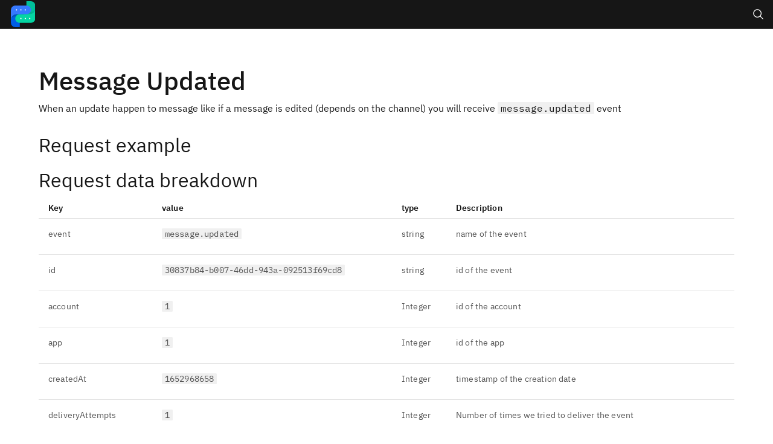

--- FILE ---
content_type: text/html; charset=UTF-8
request_url: https://developers.rasayel.io/webhooks/message-updated
body_size: 11275
content:
<!doctype html>
<html lang="en">
    <head>
        <meta charset="utf-8" />
        <meta name="viewport" content="width=device-width, initial-scale=1" />
        <meta name="generator" content="Magidoc" />
        <meta
            name="generator-url"
            content="https://github.com/magidoc-org/magidoc"
        />

        
		<link href="../_app/immutable/assets/pages.BEIuAah9.css" rel="stylesheet">
		<link href="../_app/immutable/assets/ChevronDown.yDEqU3lu.css" rel="stylesheet">
		<link href="../_app/immutable/assets/0.DbeIxQKv.css" rel="stylesheet">
		<link href="../_app/immutable/assets/PreviousNextPage._iIa8gwt.css" rel="stylesheet">
		<link rel="modulepreload" href="../_app/immutable/entry/start.BFaKf0vq.js">
		<link rel="modulepreload" href="../_app/immutable/chunks/CIUto0BY.js">
		<link rel="modulepreload" href="../_app/immutable/chunks/C5qmwJW-.js">
		<link rel="modulepreload" href="../_app/immutable/chunks/Cjom8d51.js">
		<link rel="modulepreload" href="../_app/immutable/entry/app.B1B2tDqc.js">
		<link rel="modulepreload" href="../_app/immutable/chunks/D8owG1S5.js">
		<link rel="modulepreload" href="../_app/immutable/chunks/D5U4kpk5.js">
		<link rel="modulepreload" href="../_app/immutable/chunks/CixTTExo.js">
		<link rel="modulepreload" href="../_app/immutable/nodes/0.CKTgtNWX.js">
		<link rel="modulepreload" href="../_app/immutable/chunks/D1e-z2TN.js">
		<link rel="modulepreload" href="../_app/immutable/chunks/CRJFUu-B.js">
		<link rel="modulepreload" href="../_app/immutable/chunks/BoWfEICg.js">
		<link rel="modulepreload" href="../_app/immutable/chunks/CMKj7kFV.js">
		<link rel="modulepreload" href="../_app/immutable/chunks/CMtYLZlm.js">
		<link rel="modulepreload" href="../_app/immutable/chunks/34yuouVy.js">
		<link rel="modulepreload" href="../_app/immutable/nodes/3.BNNHdHa5.js">
		<link rel="modulepreload" href="../_app/immutable/chunks/uo-M6rwQ.js">
		<link rel="modulepreload" href="../_app/immutable/chunks/CBAL_hJB.js"><!--[--><!--[--><meta name="keywords" content="whatsapp, sms, api, rasayel, graphql, facebook, instagram"/><meta name="description" content="The API Documentation for Rasayel"/><meta name="og:title" content="Rasayel Developer Documentation"/><meta name="og:type" content="article"/><meta name="og:image" content="/logo-shape.svg"/><meta name="og:site_name" content="Rasayel Developer Documentation"/><meta name="og:description" content="Rasayel Developer Documentation's GraphQL documentation"/><!--]--> <!--[--><link rel="stylesheet" href="/rasayelStyle.css"/><!--]--> <!--[--><link rel="icon" href="/favicon.ico"/><!--]--><!--]--><!--[--><!--]--><title>
    Webhooks - Message updated
  </title>
        <script>
            // Detect the user's preference for dark mode
            function setTheme() {
                const prefersDarkScheme = window.matchMedia(
                    '(prefers-color-scheme: dark)'
                ).matches
                if (prefersDarkScheme) {
                    document.documentElement.setAttribute('theme', 'g100')
                } else {
                    document.documentElement.setAttribute('theme', 'white')
                }
            }

            setTheme()

            window
                .matchMedia('(prefers-color-scheme: dark)')
                .addEventListener('change', setTheme)
        </script>
    </head>
    <body>
        <div style="display: contents"><!--[--><!--[--><!----><header aria-label="" class="bx--header"><!--[--><!--]--> <!--[!--><!--]--> <a href=".." class="bx--header__name"><!--[!--><!--]--> <!--[--><div slot="platform" class="header-logo-wrapper svelte-jmw8ok"><img src="/logo-shape.svg" alt="Magidoc" onload="this.__e=event" onerror="this.__e=event"/><!----></div><!--]--></a> <!--[--><div class="bx--header__global"><!--[--><!--[--><!--[!--><!--[!--><!--[!--><button type="button" tabindex="0" class="bx--btn bx--btn--primary bx--btn--icon-only bx--tooltip__trigger bx--tooltip--a11y bx--btn--icon-only--bottom bx--tooltip--align-center bx--header__action"><!--[--><span class="bx--assistive-text">Search</span><!--]--> <!--[--><!--]--> <!--[--><!--[--><!----><svg xmlns="http://www.w3.org/2000/svg" viewBox="0 0 32 32" fill="currentColor" preserveAspectRatio="xMidYMid meet" width="20" height="20" aria-hidden="true" slot="icon"><!--[!--><!--]--><path d="M29,27.5859l-7.5521-7.5521a11.0177,11.0177,0,1,0-1.4141,1.4141L27.5859,29ZM4,13a9,9,0,1,1,9,9A9.01,9.01,0,0,1,4,13Z"></path></svg><!----><!--]--><!--]--></button><!--]--><!--]--><!--]--><!--]--> <!--[!--><!--]--><!----> <!--[!--><!--]--><!----><!--]--></div><!--]--></header><!----> <!--[!--><!--]--><!----><!----> <!--[--><div class="bx--side-nav__overlay"></div><!--]--> <nav aria-hidden="true" style="visibility: hidden;" class="bx--side-nav__navigation bx--side-nav bx--side-nav--ux bx--side-nav--collapsed"><!--[--><ul class="bx--side-nav__items"><!--[--><!--[--><!--[!--><li class="bx--side-nav__item"><button type="button" aria-expanded="true" class="bx--side-nav__submenu"><!--[!--><!--]--> <span class="bx--side-nav__submenu-title">Introduction</span> <div class="bx--side-nav__icon bx--side-nav__icon--small bx--side-nav__submenu-chevron"><svg xmlns="http://www.w3.org/2000/svg" viewBox="0 0 32 32" fill="currentColor" preserveAspectRatio="xMidYMid meet" width="16" height="16" aria-hidden="true"><!--[!--><!--]--><path d="M16 22L6 12 7.4 10.6 16 19.2 24.6 10.6 26 12z"></path></svg><!----></div></button> <ul role="menu" class="bx--side-nav__menu" style="max-height: none;"><!--[--><!--[--><!--[--><li class="bx--side-nav__menu-item"><a href="/introduction/welcome" class="bx--side-nav__link"><span class="bx--side-nav__link-text"><!--[-->Welcome<!--]--></span></a></li><!--]--><!--[--><li class="bx--side-nav__menu-item"><a href="/introduction/quickstart" class="bx--side-nav__link"><span class="bx--side-nav__link-text"><!--[-->Quickstart<!--]--></span></a></li><!--]--><!--[--><li class="bx--side-nav__menu-item"><a href="/introduction/identifying-yourself-as-an-app-user" class="bx--side-nav__link"><span class="bx--side-nav__link-text"><!--[-->Identifying Yourself as an App User<!--]--></span></a></li><!--]--><!--]--><!--]--></ul></li><!--]--><!--[!--><li class="bx--side-nav__item"><button type="button" aria-expanded="true" class="bx--side-nav__submenu"><!--[!--><!--]--> <span class="bx--side-nav__submenu-title">GraphQL</span> <div class="bx--side-nav__icon bx--side-nav__icon--small bx--side-nav__submenu-chevron"><svg xmlns="http://www.w3.org/2000/svg" viewBox="0 0 32 32" fill="currentColor" preserveAspectRatio="xMidYMid meet" width="16" height="16" aria-hidden="true"><!--[!--><!--]--><path d="M16 22L6 12 7.4 10.6 16 19.2 24.6 10.6 26 12z"></path></svg><!----></div></button> <ul role="menu" class="bx--side-nav__menu" style="max-height: none;"><!--[--><!--[--><!--[--><li class="bx--side-nav__menu-item"><a href="/graphql/api" class="bx--side-nav__link"><span class="bx--side-nav__link-text"><!--[-->API<!--]--></span></a></li><!--]--><!--[--><li class="bx--side-nav__menu-item"><a href="/graphql/working-with-graphql" class="bx--side-nav__link"><span class="bx--side-nav__link-text"><!--[-->Working with GraphQL<!--]--></span></a></li><!--]--><!--[--><li class="bx--side-nav__menu-item"><a href="/graphql/pagination" class="bx--side-nav__link"><span class="bx--side-nav__link-text"><!--[-->Pagination<!--]--></span></a></li><!--]--><!--[--><li class="bx--side-nav__menu-item"><a href="/graphql/rate-limiting" class="bx--side-nav__link"><span class="bx--side-nav__link-text"><!--[-->Rate limiting<!--]--></span></a></li><!--]--><!--]--><!--]--></ul></li><!--]--><!--[!--><li class="bx--side-nav__item"><button type="button" aria-expanded="true" class="bx--side-nav__submenu"><!--[!--><!--]--> <span class="bx--side-nav__submenu-title">Common Api Queries</span> <div class="bx--side-nav__icon bx--side-nav__icon--small bx--side-nav__submenu-chevron"><svg xmlns="http://www.w3.org/2000/svg" viewBox="0 0 32 32" fill="currentColor" preserveAspectRatio="xMidYMid meet" width="16" height="16" aria-hidden="true"><!--[!--><!--]--><path d="M16 22L6 12 7.4 10.6 16 19.2 24.6 10.6 26 12z"></path></svg><!----></div></button> <ul role="menu" class="bx--side-nav__menu" style="max-height: none;"><!--[--><!--[--><!--[--><li class="bx--side-nav__menu-item"><a href="/common-api-queries/introduction" class="bx--side-nav__link"><span class="bx--side-nav__link-text"><!--[-->Introduction<!--]--></span></a></li><!--]--><!--[--><li class="bx--side-nav__menu-item"><a href="/common-api-queries/list-all-conversations" class="bx--side-nav__link"><span class="bx--side-nav__link-text"><!--[-->List All Conversations<!--]--></span></a></li><!--]--><!--[--><li class="bx--side-nav__menu-item"><a href="/common-api-queries/fetch-a-single-conversation" class="bx--side-nav__link"><span class="bx--side-nav__link-text"><!--[-->Fetch A Single Conversation<!--]--></span></a></li><!--]--><!--[--><li class="bx--side-nav__menu-item"><a href="/common-api-queries/list-all-contacts" class="bx--side-nav__link"><span class="bx--side-nav__link-text"><!--[-->List All Contacts<!--]--></span></a></li><!--]--><!--[--><li class="bx--side-nav__menu-item"><a href="/common-api-queries/attaching-a-file-to-a-message" class="bx--side-nav__link"><span class="bx--side-nav__link-text"><!--[-->Attaching a File to a Message<!--]--></span></a></li><!--]--><!--]--><!--]--></ul></li><!--]--><!--[!--><li class="bx--side-nav__item"><button type="button" aria-expanded="true" class="bx--side-nav__submenu"><!--[!--><!--]--> <span class="bx--side-nav__submenu-title">Webhooks</span> <div class="bx--side-nav__icon bx--side-nav__icon--small bx--side-nav__submenu-chevron"><svg xmlns="http://www.w3.org/2000/svg" viewBox="0 0 32 32" fill="currentColor" preserveAspectRatio="xMidYMid meet" width="16" height="16" aria-hidden="true"><!--[!--><!--]--><path d="M16 22L6 12 7.4 10.6 16 19.2 24.6 10.6 26 12z"></path></svg><!----></div></button> <ul role="menu" class="bx--side-nav__menu" style="max-height: none;"><!--[--><!--[--><!--[--><li class="bx--side-nav__menu-item"><a href="/webhooks/introduction" class="bx--side-nav__link"><span class="bx--side-nav__link-text"><!--[-->Introduction<!--]--></span></a></li><!--]--><!--[--><li class="bx--side-nav__menu-item"><a href="/webhooks/conversation-created" class="bx--side-nav__link"><span class="bx--side-nav__link-text"><!--[-->Conversation created<!--]--></span></a></li><!--]--><!--[--><li class="bx--side-nav__menu-item"><a href="/webhooks/conversation-opened" class="bx--side-nav__link"><span class="bx--side-nav__link-text"><!--[-->Conversation opened<!--]--></span></a></li><!--]--><!--[--><li class="bx--side-nav__menu-item"><a href="/webhooks/conversation-closed" class="bx--side-nav__link"><span class="bx--side-nav__link-text"><!--[-->Conversation closed<!--]--></span></a></li><!--]--><!--[--><li class="bx--side-nav__menu-item"><a href="/webhooks/conversation-assigned" class="bx--side-nav__link"><span class="bx--side-nav__link-text"><!--[-->Conversation assigned<!--]--></span></a></li><!--]--><!--[--><li class="bx--side-nav__menu-item"><a href="/webhooks/conversation-snoozed" class="bx--side-nav__link"><span class="bx--side-nav__link-text"><!--[-->Conversation snoozed<!--]--></span></a></li><!--]--><!--[--><li class="bx--side-nav__menu-item"><a href="/webhooks/message-created" class="bx--side-nav__link"><span class="bx--side-nav__link-text"><!--[-->Message created<!--]--></span></a></li><!--]--><!--[--><li class="bx--side-nav__menu-item"><a aria-current="page" href="/webhooks/message-updated" class="bx--side-nav__link"><span class="bx--side-nav__link-text"><!--[-->Message updated<!--]--></span></a></li><!--]--><!--[--><li class="bx--side-nav__menu-item"><a href="/webhooks/mention-created" class="bx--side-nav__link"><span class="bx--side-nav__link-text"><!--[-->Mention created<!--]--></span></a></li><!--]--><!--[--><li class="bx--side-nav__menu-item"><a href="/webhooks/channel-user-created" class="bx--side-nav__link"><span class="bx--side-nav__link-text"><!--[-->Channel user created<!--]--></span></a></li><!--]--><!--[--><li class="bx--side-nav__menu-item"><a href="/webhooks/conversation-tag-created" class="bx--side-nav__link"><span class="bx--side-nav__link-text"><!--[-->Conversation tag created<!--]--></span></a></li><!--]--><!--[--><li class="bx--side-nav__menu-item"><a href="/webhooks/conversation-tag-deleted" class="bx--side-nav__link"><span class="bx--side-nav__link-text"><!--[-->Conversation tag deleted<!--]--></span></a></li><!--]--><!--[--><li class="bx--side-nav__menu-item"><a href="/webhooks/channel-user-tag-created" class="bx--side-nav__link"><span class="bx--side-nav__link-text"><!--[-->Channel user tag created<!--]--></span></a></li><!--]--><!--[--><li class="bx--side-nav__menu-item"><a href="/webhooks/channel-user-tag-deleted" class="bx--side-nav__link"><span class="bx--side-nav__link-text"><!--[-->Channel user tag deleted<!--]--></span></a></li><!--]--><!--[--><li class="bx--side-nav__menu-item"><a href="/webhooks/chatbot-flow-started" class="bx--side-nav__link"><span class="bx--side-nav__link-text"><!--[-->Chatbot flow started<!--]--></span></a></li><!--]--><!--[--><li class="bx--side-nav__menu-item"><a href="/webhooks/chatbot-flow-ended" class="bx--side-nav__link"><span class="bx--side-nav__link-text"><!--[-->Chatbot flow ended<!--]--></span></a></li><!--]--><!--[--><li class="bx--side-nav__menu-item"><a href="/webhooks/whatsapp-flow-response-state-created" class="bx--side-nav__link"><span class="bx--side-nav__link-text"><!--[-->Whatsapp flow response state created<!--]--></span></a></li><!--]--><!--]--><!--]--></ul></li><!--]--><!--[!--><li class="bx--side-nav__item"><button type="button" aria-expanded="true" class="bx--side-nav__submenu"><!--[!--><!--]--> <span class="bx--side-nav__submenu-title">Useful Scripts</span> <div class="bx--side-nav__icon bx--side-nav__icon--small bx--side-nav__submenu-chevron"><svg xmlns="http://www.w3.org/2000/svg" viewBox="0 0 32 32" fill="currentColor" preserveAspectRatio="xMidYMid meet" width="16" height="16" aria-hidden="true"><!--[!--><!--]--><path d="M16 22L6 12 7.4 10.6 16 19.2 24.6 10.6 26 12z"></path></svg><!----></div></button> <ul role="menu" class="bx--side-nav__menu" style="max-height: none;"><!--[--><!--[--><!--[--><li class="bx--side-nav__menu-item"><a href="/useful-scripts/introduction" class="bx--side-nav__link"><span class="bx--side-nav__link-text"><!--[-->Introduction<!--]--></span></a></li><!--]--><!--[--><li class="bx--side-nav__menu-item"><a href="/useful-scripts/finding-a-single-conversation" class="bx--side-nav__link"><span class="bx--side-nav__link-text"><!--[-->Finding A Single Conversation<!--]--></span></a></li><!--]--><!--[--><li class="bx--side-nav__menu-item"><a href="/useful-scripts/exporting-all-conversations" class="bx--side-nav__link"><span class="bx--side-nav__link-text"><!--[-->Exporting All Conversations<!--]--></span></a></li><!--]--><!--[--><li class="bx--side-nav__menu-item"><a href="/useful-scripts/bulk-assigning-conversations-to-a-teammate" class="bx--side-nav__link"><span class="bx--side-nav__link-text"><!--[-->Bulk Assigning Conversations to a Teammate<!--]--></span></a></li><!--]--><!--]--><!--]--></ul></li><!--]--><!--[!--><li class="bx--side-nav__item"><button type="button" aria-expanded="true" class="bx--side-nav__submenu"><!--[!--><!--]--> <span class="bx--side-nav__submenu-title">REST API</span> <div class="bx--side-nav__icon bx--side-nav__icon--small bx--side-nav__submenu-chevron"><svg xmlns="http://www.w3.org/2000/svg" viewBox="0 0 32 32" fill="currentColor" preserveAspectRatio="xMidYMid meet" width="16" height="16" aria-hidden="true"><!--[!--><!--]--><path d="M16 22L6 12 7.4 10.6 16 19.2 24.6 10.6 26 12z"></path></svg><!----></div></button> <ul role="menu" class="bx--side-nav__menu" style="max-height: none;"><!--[--><!--[--><!--[--><li class="bx--side-nav__menu-item"><a href="/rest-api/-check-our-rest-api-docs" class="bx--side-nav__link"><span class="bx--side-nav__link-text"><!--[--> Check our REST API Docs<!--]--></span></a></li><!--]--><!--]--><!--]--></ul></li><!--]--><!--[!--><li class="bx--side-nav__item"><button type="button" aria-expanded="true" class="bx--side-nav__submenu"><!--[!--><!--]--> <span class="bx--side-nav__submenu-title">Queries</span> <div class="bx--side-nav__icon bx--side-nav__icon--small bx--side-nav__submenu-chevron"><svg xmlns="http://www.w3.org/2000/svg" viewBox="0 0 32 32" fill="currentColor" preserveAspectRatio="xMidYMid meet" width="16" height="16" aria-hidden="true"><!--[!--><!--]--><path d="M16 22L6 12 7.4 10.6 16 19.2 24.6 10.6 26 12z"></path></svg><!----></div></button> <ul role="menu" class="bx--side-nav__menu" style="max-height: none;"><!--[--><!--[--><!--[--><li class="bx--side-nav__menu-item"><a href="/queries/app" class="bx--side-nav__link"><span class="bx--side-nav__link-text"><!--[-->app<!--]--></span></a></li><!--]--><!--[--><li class="bx--side-nav__menu-item"><a href="/queries/currentAppUser" class="bx--side-nav__link"><span class="bx--side-nav__link-text"><!--[-->currentAppUser<!--]--></span></a></li><!--]--><!--]--><!--]--></ul></li><!--]--><!--[!--><li class="bx--side-nav__item"><button type="button" aria-expanded="true" class="bx--side-nav__submenu"><!--[!--><!--]--> <span class="bx--side-nav__submenu-title">Mutations</span> <div class="bx--side-nav__icon bx--side-nav__icon--small bx--side-nav__submenu-chevron"><svg xmlns="http://www.w3.org/2000/svg" viewBox="0 0 32 32" fill="currentColor" preserveAspectRatio="xMidYMid meet" width="16" height="16" aria-hidden="true"><!--[!--><!--]--><path d="M16 22L6 12 7.4 10.6 16 19.2 24.6 10.6 26 12z"></path></svg><!----></div></button> <ul role="menu" class="bx--side-nav__menu" style="max-height: none;"><!--[--><!--[--><!--[--><li class="bx--side-nav__menu-item"><a href="/mutations/appUpdate" class="bx--side-nav__link"><span class="bx--side-nav__link-text"><!--[-->appUpdate<!--]--></span></a></li><!--]--><!--[--><li class="bx--side-nav__menu-item"><a href="/mutations/attachmentImageUploadFromUrl" class="bx--side-nav__link"><span class="bx--side-nav__link-text"><!--[-->attachmentImageUploadFromUrl<!--]--></span></a></li><!--]--><!--[--><li class="bx--side-nav__menu-item"><a href="/mutations/attachmentUpload" class="deprecated bx--side-nav__link"><span class="bx--side-nav__link-text"><!--[-->attachmentUpload<!--]--></span></a></li><!--]--><!--[--><li class="bx--side-nav__menu-item"><a href="/mutations/attachmentUploadFromUrl" class="bx--side-nav__link"><span class="bx--side-nav__link-text"><!--[-->attachmentUploadFromUrl<!--]--></span></a></li><!--]--><!--[--><li class="bx--side-nav__menu-item"><a href="/mutations/attachmentVideoUploadFromUrl" class="bx--side-nav__link"><span class="bx--side-nav__link-text"><!--[-->attachmentVideoUploadFromUrl<!--]--></span></a></li><!--]--><!--[--><li class="bx--side-nav__menu-item"><a href="/mutations/channelUserCreate" class="bx--side-nav__link"><span class="bx--side-nav__link-text"><!--[-->channelUserCreate<!--]--></span></a></li><!--]--><!--[--><li class="bx--side-nav__menu-item"><a href="/mutations/channelUserDataAttributeBoolUpdate" class="bx--side-nav__link"><span class="bx--side-nav__link-text"><!--[-->channelUserDataAttributeBoolUpdate<!--]--></span></a></li><!--]--><!--[--><li class="bx--side-nav__menu-item"><a href="/mutations/channelUserDataAttributeDateUpdate" class="bx--side-nav__link"><span class="bx--side-nav__link-text"><!--[-->channelUserDataAttributeDateUpdate<!--]--></span></a></li><!--]--><!--[--><li class="bx--side-nav__menu-item"><a href="/mutations/channelUserDataAttributeDecimalUpdate" class="bx--side-nav__link"><span class="bx--side-nav__link-text"><!--[-->channelUserDataAttributeDecimalUpdate<!--]--></span></a></li><!--]--><!--[--><li class="bx--side-nav__menu-item"><a href="/mutations/channelUserDataAttributeNumberUpdate" class="bx--side-nav__link"><span class="bx--side-nav__link-text"><!--[-->channelUserDataAttributeNumberUpdate<!--]--></span></a></li><!--]--><!--[--><li class="bx--side-nav__menu-item"><a href="/mutations/channelUserDataAttributeSelectUpdate" class="bx--side-nav__link"><span class="bx--side-nav__link-text"><!--[-->channelUserDataAttributeSelectUpdate<!--]--></span></a></li><!--]--><!--[--><li class="bx--side-nav__menu-item"><a href="/mutations/channelUserDataAttributeTextUpdate" class="bx--side-nav__link"><span class="bx--side-nav__link-text"><!--[-->channelUserDataAttributeTextUpdate<!--]--></span></a></li><!--]--><!--[--><li class="bx--side-nav__menu-item"><a href="/mutations/channelUserIdentifierUpdate" class="bx--side-nav__link"><span class="bx--side-nav__link-text"><!--[-->channelUserIdentifierUpdate<!--]--></span></a></li><!--]--><!--[--><li class="bx--side-nav__menu-item"><a href="/mutations/channelUserTag" class="bx--side-nav__link"><span class="bx--side-nav__link-text"><!--[-->channelUserTag<!--]--></span></a></li><!--]--><!--[--><li class="bx--side-nav__menu-item"><a href="/mutations/channelUserTagByTagId" class="bx--side-nav__link"><span class="bx--side-nav__link-text"><!--[-->channelUserTagByTagId<!--]--></span></a></li><!--]--><!--[--><li class="bx--side-nav__menu-item"><a href="/mutations/channelUserUntag" class="bx--side-nav__link"><span class="bx--side-nav__link-text"><!--[-->channelUserUntag<!--]--></span></a></li><!--]--><!--[--><li class="bx--side-nav__menu-item"><a href="/mutations/channelUserUpdate" class="bx--side-nav__link"><span class="bx--side-nav__link-text"><!--[-->channelUserUpdate<!--]--></span></a></li><!--]--><!--[--><li class="bx--side-nav__menu-item"><a href="/mutations/conversationAssign" class="bx--side-nav__link"><span class="bx--side-nav__link-text"><!--[-->conversationAssign<!--]--></span></a></li><!--]--><!--[--><li class="bx--side-nav__menu-item"><a href="/mutations/conversationClose" class="deprecated bx--side-nav__link"><span class="bx--side-nav__link-text"><!--[-->conversationClose<!--]--></span></a></li><!--]--><!--[--><li class="bx--side-nav__menu-item"><a href="/mutations/conversationOpen" class="deprecated bx--side-nav__link"><span class="bx--side-nav__link-text"><!--[-->conversationOpen<!--]--></span></a></li><!--]--><!--[--><li class="bx--side-nav__menu-item"><a href="/mutations/conversationSetState" class="bx--side-nav__link"><span class="bx--side-nav__link-text"><!--[-->conversationSetState<!--]--></span></a></li><!--]--><!--[--><li class="bx--side-nav__menu-item"><a href="/mutations/conversationSnooze" class="bx--side-nav__link"><span class="bx--side-nav__link-text"><!--[-->conversationSnooze<!--]--></span></a></li><!--]--><!--[--><li class="bx--side-nav__menu-item"><a href="/mutations/conversationTag" class="bx--side-nav__link"><span class="bx--side-nav__link-text"><!--[-->conversationTag<!--]--></span></a></li><!--]--><!--[--><li class="bx--side-nav__menu-item"><a href="/mutations/conversationTagByTagId" class="bx--side-nav__link"><span class="bx--side-nav__link-text"><!--[-->conversationTagByTagId<!--]--></span></a></li><!--]--><!--[--><li class="bx--side-nav__menu-item"><a href="/mutations/conversationTeamAssign" class="bx--side-nav__link"><span class="bx--side-nav__link-text"><!--[-->conversationTeamAssign<!--]--></span></a></li><!--]--><!--[--><li class="bx--side-nav__menu-item"><a href="/mutations/conversationUnsnooze" class="bx--side-nav__link"><span class="bx--side-nav__link-text"><!--[-->conversationUnsnooze<!--]--></span></a></li><!--]--><!--[--><li class="bx--side-nav__menu-item"><a href="/mutations/conversationUntag" class="bx--side-nav__link"><span class="bx--side-nav__link-text"><!--[-->conversationUntag<!--]--></span></a></li><!--]--><!--[--><li class="bx--side-nav__menu-item"><a href="/mutations/dataAttributeArchive" class="bx--side-nav__link"><span class="bx--side-nav__link-text"><!--[-->dataAttributeArchive<!--]--></span></a></li><!--]--><!--[--><li class="bx--side-nav__menu-item"><a href="/mutations/dataAttributeBatchCreate" class="bx--side-nav__link"><span class="bx--side-nav__link-text"><!--[-->dataAttributeBatchCreate<!--]--></span></a></li><!--]--><!--[--><li class="bx--side-nav__menu-item"><a href="/mutations/dataAttributeCreate" class="bx--side-nav__link"><span class="bx--side-nav__link-text"><!--[-->dataAttributeCreate<!--]--></span></a></li><!--]--><!--[--><li class="bx--side-nav__menu-item"><a href="/mutations/gifMessageCreate" class="bx--side-nav__link"><span class="bx--side-nav__link-text"><!--[-->gifMessageCreate<!--]--></span></a></li><!--]--><!--[--><li class="bx--side-nav__menu-item"><a href="/mutations/mediaMessageCreate" class="bx--side-nav__link"><span class="bx--side-nav__link-text"><!--[-->mediaMessageCreate<!--]--></span></a></li><!--]--><!--[--><li class="bx--side-nav__menu-item"><a href="/mutations/messageDelete" class="bx--side-nav__link"><span class="bx--side-nav__link-text"><!--[-->messageDelete<!--]--></span></a></li><!--]--><!--[--><li class="bx--side-nav__menu-item"><a href="/mutations/messageRetrySend" class="bx--side-nav__link"><span class="bx--side-nav__link-text"><!--[-->messageRetrySend<!--]--></span></a></li><!--]--><!--[--><li class="bx--side-nav__menu-item"><a href="/mutations/noteMessageCreate" class="bx--side-nav__link"><span class="bx--side-nav__link-text"><!--[-->noteMessageCreate<!--]--></span></a></li><!--]--><!--[--><li class="bx--side-nav__menu-item"><a href="/mutations/propertyArchive" class="bx--side-nav__link"><span class="bx--side-nav__link-text"><!--[-->propertyArchive<!--]--></span></a></li><!--]--><!--[--><li class="bx--side-nav__menu-item"><a href="/mutations/richMessageCreate" class="bx--side-nav__link"><span class="bx--side-nav__link-text"><!--[-->richMessageCreate<!--]--></span></a></li><!--]--><!--[--><li class="bx--side-nav__menu-item"><a href="/mutations/sandboxAddTester" class="bx--side-nav__link"><span class="bx--side-nav__link-text"><!--[-->sandboxAddTester<!--]--></span></a></li><!--]--><!--[--><li class="bx--side-nav__menu-item"><a href="/mutations/sandboxRemoveTester" class="bx--side-nav__link"><span class="bx--side-nav__link-text"><!--[-->sandboxRemoveTester<!--]--></span></a></li><!--]--><!--[--><li class="bx--side-nav__menu-item"><a href="/mutations/templateDelete" class="bx--side-nav__link"><span class="bx--side-nav__link-text"><!--[-->templateDelete<!--]--></span></a></li><!--]--><!--[--><li class="bx--side-nav__menu-item"><a href="/mutations/templateMessageCreate" class="bx--side-nav__link"><span class="bx--side-nav__link-text"><!--[-->templateMessageCreate<!--]--></span></a></li><!--]--><!--[--><li class="bx--side-nav__menu-item"><a href="/mutations/templateProactiveMessageCreate" class="bx--side-nav__link"><span class="bx--side-nav__link-text"><!--[-->templateProactiveMessageCreate<!--]--></span></a></li><!--]--><!--[--><li class="bx--side-nav__menu-item"><a href="/mutations/templateSetActive" class="bx--side-nav__link"><span class="bx--side-nav__link-text"><!--[-->templateSetActive<!--]--></span></a></li><!--]--><!--[--><li class="bx--side-nav__menu-item"><a href="/mutations/templateSubmit" class="bx--side-nav__link"><span class="bx--side-nav__link-text"><!--[-->templateSubmit<!--]--></span></a></li><!--]--><!--[--><li class="bx--side-nav__menu-item"><a href="/mutations/templateUpdate" class="bx--side-nav__link"><span class="bx--side-nav__link-text"><!--[-->templateUpdate<!--]--></span></a></li><!--]--><!--[--><li class="bx--side-nav__menu-item"><a href="/mutations/templatesSync" class="bx--side-nav__link"><span class="bx--side-nav__link-text"><!--[-->templatesSync<!--]--></span></a></li><!--]--><!--[--><li class="bx--side-nav__menu-item"><a href="/mutations/textMessageCreate" class="bx--side-nav__link"><span class="bx--side-nav__link-text"><!--[-->textMessageCreate<!--]--></span></a></li><!--]--><!--[--><li class="bx--side-nav__menu-item"><a href="/mutations/textProactiveMessageCreate" class="bx--side-nav__link"><span class="bx--side-nav__link-text"><!--[-->textProactiveMessageCreate<!--]--></span></a></li><!--]--><!--[--><li class="bx--side-nav__menu-item"><a href="/mutations/webhookSubscriptionCreate" class="bx--side-nav__link"><span class="bx--side-nav__link-text"><!--[-->webhookSubscriptionCreate<!--]--></span></a></li><!--]--><!--[--><li class="bx--side-nav__menu-item"><a href="/mutations/webhookSubscriptionDestroy" class="bx--side-nav__link"><span class="bx--side-nav__link-text"><!--[-->webhookSubscriptionDestroy<!--]--></span></a></li><!--]--><!--[--><li class="bx--side-nav__menu-item"><a href="/mutations/webhookSubscriptionUpdate" class="bx--side-nav__link"><span class="bx--side-nav__link-text"><!--[-->webhookSubscriptionUpdate<!--]--></span></a></li><!--]--><!--[--><li class="bx--side-nav__menu-item"><a href="/mutations/workflowBotSend" class="bx--side-nav__link"><span class="bx--side-nav__link-text"><!--[-->workflowBotSend<!--]--></span></a></li><!--]--><!--[--><li class="bx--side-nav__menu-item"><a href="/mutations/workflowBotSendProactive" class="bx--side-nav__link"><span class="bx--side-nav__link-text"><!--[-->workflowBotSendProactive<!--]--></span></a></li><!--]--><!--]--><!--]--></ul></li><!--]--><!--[!--><li class="bx--side-nav__item"><button type="button" aria-expanded="true" class="bx--side-nav__submenu"><!--[!--><!--]--> <span class="bx--side-nav__submenu-title">Types</span> <div class="bx--side-nav__icon bx--side-nav__icon--small bx--side-nav__submenu-chevron"><svg xmlns="http://www.w3.org/2000/svg" viewBox="0 0 32 32" fill="currentColor" preserveAspectRatio="xMidYMid meet" width="16" height="16" aria-hidden="true"><!--[!--><!--]--><path d="M16 22L6 12 7.4 10.6 16 19.2 24.6 10.6 26 12z"></path></svg><!----></div></button> <ul role="menu" class="bx--side-nav__menu" style="max-height: none;"><!--[--><!--[--><!--[--><li class="bx--side-nav__menu-item"><a href="/types/AbmInputObject" class="bx--side-nav__link"><span class="bx--side-nav__link-text"><!--[-->AbmInputObject<!--]--></span></a></li><!--]--><!--[--><li class="bx--side-nav__menu-item"><a href="/types/Account" class="bx--side-nav__link"><span class="bx--side-nav__link-text"><!--[-->Account<!--]--></span></a></li><!--]--><!--[--><li class="bx--side-nav__menu-item"><a href="/types/ActionTypeUnion" class="bx--side-nav__link"><span class="bx--side-nav__link-text"><!--[-->ActionTypeUnion<!--]--></span></a></li><!--]--><!--[--><li class="bx--side-nav__menu-item"><a href="/types/AiFeedbackMessage" class="bx--side-nav__link"><span class="bx--side-nav__link-text"><!--[-->AiFeedbackMessage<!--]--></span></a></li><!--]--><!--[--><li class="bx--side-nav__menu-item"><a href="/types/AiFeedbackMessageDetailsNegative" class="bx--side-nav__link"><span class="bx--side-nav__link-text"><!--[-->AiFeedbackMessageDetailsNegative<!--]--></span></a></li><!--]--><!--[--><li class="bx--side-nav__menu-item"><a href="/types/AiFeedbackMessageDetailsPositive" class="bx--side-nav__link"><span class="bx--side-nav__link-text"><!--[-->AiFeedbackMessageDetailsPositive<!--]--></span></a></li><!--]--><!--[--><li class="bx--side-nav__menu-item"><a href="/types/AiFeedbackMessageNegativeReasonEnum" class="bx--side-nav__link"><span class="bx--side-nav__link-text"><!--[-->AiFeedbackMessageNegativeReasonEnum<!--]--></span></a></li><!--]--><!--[--><li class="bx--side-nav__menu-item"><a href="/types/AiSummaryMessage" class="bx--side-nav__link"><span class="bx--side-nav__link-text"><!--[-->AiSummaryMessage<!--]--></span></a></li><!--]--><!--[--><li class="bx--side-nav__menu-item"><a href="/types/Analytics" class="bx--side-nav__link"><span class="bx--side-nav__link-text"><!--[-->Analytics<!--]--></span></a></li><!--]--><!--[--><li class="bx--side-nav__menu-item"><a href="/types/AnimationMessage" class="bx--side-nav__link"><span class="bx--side-nav__link-text"><!--[-->AnimationMessage<!--]--></span></a></li><!--]--><!--[--><li class="bx--side-nav__menu-item"><a href="/types/App" class="bx--side-nav__link"><span class="bx--side-nav__link-text"><!--[-->App<!--]--></span></a></li><!--]--><!--[--><li class="bx--side-nav__menu-item"><a href="/types/AppConnection" class="bx--side-nav__link"><span class="bx--side-nav__link-text"><!--[-->AppConnection<!--]--></span></a></li><!--]--><!--[--><li class="bx--side-nav__menu-item"><a href="/types/AppEdge" class="bx--side-nav__link"><span class="bx--side-nav__link-text"><!--[-->AppEdge<!--]--></span></a></li><!--]--><!--[--><li class="bx--side-nav__menu-item"><a href="/types/AppUpdateInput" class="bx--side-nav__link"><span class="bx--side-nav__link-text"><!--[-->AppUpdateInput<!--]--></span></a></li><!--]--><!--[--><li class="bx--side-nav__menu-item"><a href="/types/AppUser" class="bx--side-nav__link"><span class="bx--side-nav__link-text"><!--[-->AppUser<!--]--></span></a></li><!--]--><!--[--><li class="bx--side-nav__menu-item"><a href="/types/AppUserConnection" class="bx--side-nav__link"><span class="bx--side-nav__link-text"><!--[-->AppUserConnection<!--]--></span></a></li><!--]--><!--[--><li class="bx--side-nav__menu-item"><a href="/types/AppUserEdge" class="bx--side-nav__link"><span class="bx--side-nav__link-text"><!--[-->AppUserEdge<!--]--></span></a></li><!--]--><!--[--><li class="bx--side-nav__menu-item"><a href="/types/AppUserNotificationMethodEnum" class="bx--side-nav__link"><span class="bx--side-nav__link-text"><!--[-->AppUserNotificationMethodEnum<!--]--></span></a></li><!--]--><!--[--><li class="bx--side-nav__menu-item"><a href="/types/AppUserNotificationPreference" class="bx--side-nav__link"><span class="bx--side-nav__link-text"><!--[-->AppUserNotificationPreference<!--]--></span></a></li><!--]--><!--[--><li class="bx--side-nav__menu-item"><a href="/types/AppUserNotificationTypeEnum" class="bx--side-nav__link"><span class="bx--side-nav__link-text"><!--[-->AppUserNotificationTypeEnum<!--]--></span></a></li><!--]--><!--[--><li class="bx--side-nav__menu-item"><a href="/types/AppUserPresenceEnum" class="bx--side-nav__link"><span class="bx--side-nav__link-text"><!--[-->AppUserPresenceEnum<!--]--></span></a></li><!--]--><!--[--><li class="bx--side-nav__menu-item"><a href="/types/AppUserRoleEnum" class="bx--side-nav__link"><span class="bx--side-nav__link-text"><!--[-->AppUserRoleEnum<!--]--></span></a></li><!--]--><!--[--><li class="bx--side-nav__menu-item"><a href="/types/AppUserRolePermissionEnum" class="bx--side-nav__link"><span class="bx--side-nav__link-text"><!--[-->AppUserRolePermissionEnum<!--]--></span></a></li><!--]--><!--[--><li class="bx--side-nav__menu-item"><a href="/types/AppUserStatusEnum" class="bx--side-nav__link"><span class="bx--side-nav__link-text"><!--[-->AppUserStatusEnum<!--]--></span></a></li><!--]--><!--[--><li class="bx--side-nav__menu-item"><a href="/types/AssignmentActionMessage" class="bx--side-nav__link"><span class="bx--side-nav__link-text"><!--[-->AssignmentActionMessage<!--]--></span></a></li><!--]--><!--[--><li class="bx--side-nav__menu-item"><a href="/types/Attachment" class="bx--side-nav__link"><span class="bx--side-nav__link-text"><!--[-->Attachment<!--]--></span></a></li><!--]--><!--[--><li class="bx--side-nav__menu-item"><a href="/types/AttachmentConnection" class="bx--side-nav__link"><span class="bx--side-nav__link-text"><!--[-->AttachmentConnection<!--]--></span></a></li><!--]--><!--[--><li class="bx--side-nav__menu-item"><a href="/types/AttachmentEdge" class="bx--side-nav__link"><span class="bx--side-nav__link-text"><!--[-->AttachmentEdge<!--]--></span></a></li><!--]--><!--[--><li class="bx--side-nav__menu-item"><a href="/types/AttachmentImageUploadFromUrlInput" class="bx--side-nav__link"><span class="bx--side-nav__link-text"><!--[-->AttachmentImageUploadFromUrlInput<!--]--></span></a></li><!--]--><!--[--><li class="bx--side-nav__menu-item"><a href="/types/AttachmentImageUploadFromUrlPayload" class="bx--side-nav__link"><span class="bx--side-nav__link-text"><!--[-->AttachmentImageUploadFromUrlPayload<!--]--></span></a></li><!--]--><!--[--><li class="bx--side-nav__menu-item"><a href="/types/AttachmentTypeEnum" class="bx--side-nav__link"><span class="bx--side-nav__link-text"><!--[-->AttachmentTypeEnum<!--]--></span></a></li><!--]--><!--[--><li class="bx--side-nav__menu-item"><a href="/types/AttachmentUploadFromUrlInput" class="bx--side-nav__link"><span class="bx--side-nav__link-text"><!--[-->AttachmentUploadFromUrlInput<!--]--></span></a></li><!--]--><!--[--><li class="bx--side-nav__menu-item"><a href="/types/AttachmentUploadFromUrlPayload" class="bx--side-nav__link"><span class="bx--side-nav__link-text"><!--[-->AttachmentUploadFromUrlPayload<!--]--></span></a></li><!--]--><!--[--><li class="bx--side-nav__menu-item"><a href="/types/AttachmentUploadInput" class="bx--side-nav__link"><span class="bx--side-nav__link-text"><!--[-->AttachmentUploadInput<!--]--></span></a></li><!--]--><!--[--><li class="bx--side-nav__menu-item"><a href="/types/AttachmentUploadPayload" class="bx--side-nav__link"><span class="bx--side-nav__link-text"><!--[-->AttachmentUploadPayload<!--]--></span></a></li><!--]--><!--[--><li class="bx--side-nav__menu-item"><a href="/types/AttachmentVideoUploadFromUrlInput" class="bx--side-nav__link"><span class="bx--side-nav__link-text"><!--[-->AttachmentVideoUploadFromUrlInput<!--]--></span></a></li><!--]--><!--[--><li class="bx--side-nav__menu-item"><a href="/types/AttachmentVideoUploadFromUrlPayload" class="bx--side-nav__link"><span class="bx--side-nav__link-text"><!--[-->AttachmentVideoUploadFromUrlPayload<!--]--></span></a></li><!--]--><!--[--><li class="bx--side-nav__menu-item"><a href="/types/AttributeInputObject" class="bx--side-nav__link"><span class="bx--side-nav__link-text"><!--[-->AttributeInputObject<!--]--></span></a></li><!--]--><!--[--><li class="bx--side-nav__menu-item"><a href="/types/AttributeSelectOptionInputObject" class="bx--side-nav__link"><span class="bx--side-nav__link-text"><!--[-->AttributeSelectOptionInputObject<!--]--></span></a></li><!--]--><!--[--><li class="bx--side-nav__menu-item"><a href="/types/AudioMessage" class="bx--side-nav__link"><span class="bx--side-nav__link-text"><!--[-->AudioMessage<!--]--></span></a></li><!--]--><!--[--><li class="bx--side-nav__menu-item"><a href="/types/BaseFilterableBooleanInput" class="bx--side-nav__link"><span class="bx--side-nav__link-text"><!--[-->BaseFilterableBooleanInput<!--]--></span></a></li><!--]--><!--[--><li class="bx--side-nav__menu-item"><a href="/types/BaseFilterableDateInput" class="bx--side-nav__link"><span class="bx--side-nav__link-text"><!--[-->BaseFilterableDateInput<!--]--></span></a></li><!--]--><!--[--><li class="bx--side-nav__menu-item"><a href="/types/BaseFilterableEntityInput" class="bx--side-nav__link"><span class="bx--side-nav__link-text"><!--[-->BaseFilterableEntityInput<!--]--></span></a></li><!--]--><!--[--><li class="bx--side-nav__menu-item"><a href="/types/BaseFilterableMultiSelectInput" class="bx--side-nav__link"><span class="bx--side-nav__link-text"><!--[-->BaseFilterableMultiSelectInput<!--]--></span></a></li><!--]--><!--[--><li class="bx--side-nav__menu-item"><a href="/types/BaseFilterableNumberInput" class="bx--side-nav__link"><span class="bx--side-nav__link-text"><!--[-->BaseFilterableNumberInput<!--]--></span></a></li><!--]--><!--[--><li class="bx--side-nav__menu-item"><a href="/types/BaseFilterablePhoneInput" class="bx--side-nav__link"><span class="bx--side-nav__link-text"><!--[-->BaseFilterablePhoneInput<!--]--></span></a></li><!--]--><!--[--><li class="bx--side-nav__menu-item"><a href="/types/BaseFilterableSelectInput" class="bx--side-nav__link"><span class="bx--side-nav__link-text"><!--[-->BaseFilterableSelectInput<!--]--></span></a></li><!--]--><!--[--><li class="bx--side-nav__menu-item"><a href="/types/BaseFilterableStringInput" class="bx--side-nav__link"><span class="bx--side-nav__link-text"><!--[-->BaseFilterableStringInput<!--]--></span></a></li><!--]--><!--[--><li class="bx--side-nav__menu-item"><a href="/types/BigInt" class="bx--side-nav__link"><span class="bx--side-nav__link-text"><!--[-->BigInt<!--]--></span></a></li><!--]--><!--[--><li class="bx--side-nav__menu-item"><a href="/types/Body" class="bx--side-nav__link"><span class="bx--side-nav__link-text"><!--[-->Body<!--]--></span></a></li><!--]--><!--[--><li class="bx--side-nav__menu-item"><a href="/types/Boolean" class="bx--side-nav__link"><span class="bx--side-nav__link-text"><!--[-->Boolean<!--]--></span></a></li><!--]--><!--[--><li class="bx--side-nav__menu-item"><a href="/types/BotUser" class="bx--side-nav__link"><span class="bx--side-nav__link-text"><!--[-->BotUser<!--]--></span></a></li><!--]--><!--[--><li class="bx--side-nav__menu-item"><a href="/types/BotUserConnection" class="bx--side-nav__link"><span class="bx--side-nav__link-text"><!--[-->BotUserConnection<!--]--></span></a></li><!--]--><!--[--><li class="bx--side-nav__menu-item"><a href="/types/BotUserEdge" class="bx--side-nav__link"><span class="bx--side-nav__link-text"><!--[-->BotUserEdge<!--]--></span></a></li><!--]--><!--[--><li class="bx--side-nav__menu-item"><a href="/types/Campaign" class="bx--side-nav__link"><span class="bx--side-nav__link-text"><!--[-->Campaign<!--]--></span></a></li><!--]--><!--[--><li class="bx--side-nav__menu-item"><a href="/types/CampaignActionAssignTeamSpecificTeam" class="bx--side-nav__link"><span class="bx--side-nav__link-text"><!--[-->CampaignActionAssignTeamSpecificTeam<!--]--></span></a></li><!--]--><!--[--><li class="bx--side-nav__menu-item"><a href="/types/CampaignActionHubspotAssignOwnerRespectiveOwner" class="bx--side-nav__link"><span class="bx--side-nav__link-text"><!--[-->CampaignActionHubspotAssignOwnerRespectiveOwner<!--]--></span></a></li><!--]--><!--[--><li class="bx--side-nav__menu-item"><a href="/types/CampaignActionHubspotAssignOwnerSpecificOwner" class="bx--side-nav__link"><span class="bx--side-nav__link-text"><!--[-->CampaignActionHubspotAssignOwnerSpecificOwner<!--]--></span></a></li><!--]--><!--[--><li class="bx--side-nav__menu-item"><a href="/types/CampaignActionUnion" class="bx--side-nav__link"><span class="bx--side-nav__link-text"><!--[-->CampaignActionUnion<!--]--></span></a></li><!--]--><!--[--><li class="bx--side-nav__menu-item"><a href="/types/CampaignConnection" class="bx--side-nav__link"><span class="bx--side-nav__link-text"><!--[-->CampaignConnection<!--]--></span></a></li><!--]--><!--[--><li class="bx--side-nav__menu-item"><a href="/types/CampaignEdge" class="bx--side-nav__link"><span class="bx--side-nav__link-text"><!--[-->CampaignEdge<!--]--></span></a></li><!--]--><!--[--><li class="bx--side-nav__menu-item"><a href="/types/CampaignFilterInputObject" class="bx--side-nav__link"><span class="bx--side-nav__link-text"><!--[-->CampaignFilterInputObject<!--]--></span></a></li><!--]--><!--[--><li class="bx--side-nav__menu-item"><a href="/types/CampaignMembership" class="bx--side-nav__link"><span class="bx--side-nav__link-text"><!--[-->CampaignMembership<!--]--></span></a></li><!--]--><!--[--><li class="bx--side-nav__menu-item"><a href="/types/CampaignMembershipConnection" class="bx--side-nav__link"><span class="bx--side-nav__link-text"><!--[-->CampaignMembershipConnection<!--]--></span></a></li><!--]--><!--[--><li class="bx--side-nav__menu-item"><a href="/types/CampaignMembershipEdge" class="bx--side-nav__link"><span class="bx--side-nav__link-text"><!--[-->CampaignMembershipEdge<!--]--></span></a></li><!--]--><!--[--><li class="bx--side-nav__menu-item"><a href="/types/CampaignMembershipError" class="bx--side-nav__link"><span class="bx--side-nav__link-text"><!--[-->CampaignMembershipError<!--]--></span></a></li><!--]--><!--[--><li class="bx--side-nav__menu-item"><a href="/types/CampaignMembershipErrorTypeEnum" class="bx--side-nav__link"><span class="bx--side-nav__link-text"><!--[-->CampaignMembershipErrorTypeEnum<!--]--></span></a></li><!--]--><!--[--><li class="bx--side-nav__menu-item"><a href="/types/CampaignMembershipReplyTypeEnum" class="bx--side-nav__link"><span class="bx--side-nav__link-text"><!--[-->CampaignMembershipReplyTypeEnum<!--]--></span></a></li><!--]--><!--[--><li class="bx--side-nav__menu-item"><a href="/types/CampaignMembershipStateEnum" class="bx--side-nav__link"><span class="bx--side-nav__link-text"><!--[-->CampaignMembershipStateEnum<!--]--></span></a></li><!--]--><!--[--><li class="bx--side-nav__menu-item"><a href="/types/CampaignMessageVariable" class="bx--side-nav__link"><span class="bx--side-nav__link-text"><!--[-->CampaignMessageVariable<!--]--></span></a></li><!--]--><!--[--><li class="bx--side-nav__menu-item"><a href="/types/CampaignQuery" class="bx--side-nav__link"><span class="bx--side-nav__link-text"><!--[-->CampaignQuery<!--]--></span></a></li><!--]--><!--[--><li class="bx--side-nav__menu-item"><a href="/types/CampaignQueryInputObject" class="bx--side-nav__link"><span class="bx--side-nav__link-text"><!--[-->CampaignQueryInputObject<!--]--></span></a></li><!--]--><!--[--><li class="bx--side-nav__menu-item"><a href="/types/CampaignSettings" class="bx--side-nav__link"><span class="bx--side-nav__link-text"><!--[-->CampaignSettings<!--]--></span></a></li><!--]--><!--[--><li class="bx--side-nav__menu-item"><a href="/types/CampaignTemplate" class="bx--side-nav__link"><span class="bx--side-nav__link-text"><!--[-->CampaignTemplate<!--]--></span></a></li><!--]--><!--[--><li class="bx--side-nav__menu-item"><a href="/types/CampaignWorkflowBot" class="bx--side-nav__link"><span class="bx--side-nav__link-text"><!--[-->CampaignWorkflowBot<!--]--></span></a></li><!--]--><!--[--><li class="bx--side-nav__menu-item"><a href="/types/CampaignsAudienceSourceEnum" class="bx--side-nav__link"><span class="bx--side-nav__link-text"><!--[-->CampaignsAudienceSourceEnum<!--]--></span></a></li><!--]--><!--[--><li class="bx--side-nav__menu-item"><a href="/types/CampaignsFilterTypeUnion" class="bx--side-nav__link"><span class="bx--side-nav__link-text"><!--[-->CampaignsFilterTypeUnion<!--]--></span></a></li><!--]--><!--[--><li class="bx--side-nav__menu-item"><a href="/types/CampaignsStateEnum" class="bx--side-nav__link"><span class="bx--side-nav__link-text"><!--[-->CampaignsStateEnum<!--]--></span></a></li><!--]--><!--[--><li class="bx--side-nav__menu-item"><a href="/types/Caption" class="bx--side-nav__link"><span class="bx--side-nav__link-text"><!--[-->Caption<!--]--></span></a></li><!--]--><!--[--><li class="bx--side-nav__menu-item"><a href="/types/Channel" class="bx--side-nav__link"><span class="bx--side-nav__link-text"><!--[-->Channel<!--]--></span></a></li><!--]--><!--[--><li class="bx--side-nav__menu-item"><a href="/types/ChannelConnection" class="bx--side-nav__link"><span class="bx--side-nav__link-text"><!--[-->ChannelConnection<!--]--></span></a></li><!--]--><!--[--><li class="bx--side-nav__menu-item"><a href="/types/ChannelEdge" class="bx--side-nav__link"><span class="bx--side-nav__link-text"><!--[-->ChannelEdge<!--]--></span></a></li><!--]--><!--[--><li class="bx--side-nav__menu-item"><a href="/types/ChannelHealthDefaultMetadata" class="bx--side-nav__link"><span class="bx--side-nav__link-text"><!--[-->ChannelHealthDefaultMetadata<!--]--></span></a></li><!--]--><!--[--><li class="bx--side-nav__menu-item"><a href="/types/ChannelHealthIssue" class="bx--side-nav__link"><span class="bx--side-nav__link-text"><!--[-->ChannelHealthIssue<!--]--></span></a></li><!--]--><!--[--><li class="bx--side-nav__menu-item"><a href="/types/ChannelHealthIssueCategoryEnum" class="bx--side-nav__link"><span class="bx--side-nav__link-text"><!--[-->ChannelHealthIssueCategoryEnum<!--]--></span></a></li><!--]--><!--[--><li class="bx--side-nav__menu-item"><a href="/types/ChannelHealthIssueSeverityEnum" class="bx--side-nav__link"><span class="bx--side-nav__link-text"><!--[-->ChannelHealthIssueSeverityEnum<!--]--></span></a></li><!--]--><!--[--><li class="bx--side-nav__menu-item"><a href="/types/ChannelHealthMetadataWhatsappGatewayStatusEnum" class="bx--side-nav__link"><span class="bx--side-nav__link-text"><!--[-->ChannelHealthMetadataWhatsappGatewayStatusEnum<!--]--></span></a></li><!--]--><!--[--><li class="bx--side-nav__menu-item"><a href="/types/ChannelHealthMetadataWhatsappPhoneStatusTypeEnum" class="bx--side-nav__link"><span class="bx--side-nav__link-text"><!--[-->ChannelHealthMetadataWhatsappPhoneStatusTypeEnum<!--]--></span></a></li><!--]--><!--[--><li class="bx--side-nav__menu-item"><a href="/types/ChannelHealthMetadataWhatsappQualityEnum" class="bx--side-nav__link"><span class="bx--side-nav__link-text"><!--[-->ChannelHealthMetadataWhatsappQualityEnum<!--]--></span></a></li><!--]--><!--[--><li class="bx--side-nav__menu-item"><a href="/types/ChannelHealthMetadataWhatsappTierEnum" class="bx--side-nav__link"><span class="bx--side-nav__link-text"><!--[-->ChannelHealthMetadataWhatsappTierEnum<!--]--></span></a></li><!--]--><!--[--><li class="bx--side-nav__menu-item"><a href="/types/ChannelHealthStatus" class="bx--side-nav__link"><span class="bx--side-nav__link-text"><!--[-->ChannelHealthStatus<!--]--></span></a></li><!--]--><!--[--><li class="bx--side-nav__menu-item"><a href="/types/ChannelHealthWhatsappMetadata" class="bx--side-nav__link"><span class="bx--side-nav__link-text"><!--[-->ChannelHealthWhatsappMetadata<!--]--></span></a></li><!--]--><!--[--><li class="bx--side-nav__menu-item"><a href="/types/ChannelReportingDataItem" class="bx--side-nav__link"><span class="bx--side-nav__link-text"><!--[-->ChannelReportingDataItem<!--]--></span></a></li><!--]--><!--[--><li class="bx--side-nav__menu-item"><a href="/types/ChannelTypeEnum" class="bx--side-nav__link"><span class="bx--side-nav__link-text"><!--[-->ChannelTypeEnum<!--]--></span></a></li><!--]--><!--[--><li class="bx--side-nav__menu-item"><a href="/types/ChannelUser" class="bx--side-nav__link"><span class="bx--side-nav__link-text"><!--[-->ChannelUser<!--]--></span></a></li><!--]--><!--[--><li class="bx--side-nav__menu-item"><a href="/types/ChannelUserConnection" class="bx--side-nav__link"><span class="bx--side-nav__link-text"><!--[-->ChannelUserConnection<!--]--></span></a></li><!--]--><!--[--><li class="bx--side-nav__menu-item"><a href="/types/ChannelUserCreateInput" class="bx--side-nav__link"><span class="bx--side-nav__link-text"><!--[-->ChannelUserCreateInput<!--]--></span></a></li><!--]--><!--[--><li class="bx--side-nav__menu-item"><a href="/types/ChannelUserDataAttribute" class="bx--side-nav__link"><span class="bx--side-nav__link-text"><!--[-->ChannelUserDataAttribute<!--]--></span></a></li><!--]--><!--[--><li class="bx--side-nav__menu-item"><a href="/types/ChannelUserDataAttributeArchiveInput" class="bx--side-nav__link"><span class="bx--side-nav__link-text"><!--[-->ChannelUserDataAttributeArchiveInput<!--]--></span></a></li><!--]--><!--[--><li class="bx--side-nav__menu-item"><a href="/types/ChannelUserDataAttributeBatchCreateInput" class="bx--side-nav__link"><span class="bx--side-nav__link-text"><!--[-->ChannelUserDataAttributeBatchCreateInput<!--]--></span></a></li><!--]--><!--[--><li class="bx--side-nav__menu-item"><a href="/types/ChannelUserDataAttributeBoolType" class="bx--side-nav__link"><span class="bx--side-nav__link-text"><!--[-->ChannelUserDataAttributeBoolType<!--]--></span></a></li><!--]--><!--[--><li class="bx--side-nav__menu-item"><a href="/types/ChannelUserDataAttributeConnection" class="bx--side-nav__link"><span class="bx--side-nav__link-text"><!--[-->ChannelUserDataAttributeConnection<!--]--></span></a></li><!--]--><!--[--><li class="bx--side-nav__menu-item"><a href="/types/ChannelUserDataAttributeCreateInput" class="bx--side-nav__link"><span class="bx--side-nav__link-text"><!--[-->ChannelUserDataAttributeCreateInput<!--]--></span></a></li><!--]--><!--[--><li class="bx--side-nav__menu-item"><a href="/types/ChannelUserDataAttributeDateType" class="bx--side-nav__link"><span class="bx--side-nav__link-text"><!--[-->ChannelUserDataAttributeDateType<!--]--></span></a></li><!--]--><!--[--><li class="bx--side-nav__menu-item"><a href="/types/ChannelUserDataAttributeDecimalType" class="bx--side-nav__link"><span class="bx--side-nav__link-text"><!--[-->ChannelUserDataAttributeDecimalType<!--]--></span></a></li><!--]--><!--[--><li class="bx--side-nav__menu-item"><a href="/types/ChannelUserDataAttributeEdge" class="bx--side-nav__link"><span class="bx--side-nav__link-text"><!--[-->ChannelUserDataAttributeEdge<!--]--></span></a></li><!--]--><!--[--><li class="bx--side-nav__menu-item"><a href="/types/ChannelUserDataAttributeEmailType" class="bx--side-nav__link"><span class="bx--side-nav__link-text"><!--[-->ChannelUserDataAttributeEmailType<!--]--></span></a></li><!--]--><!--[--><li class="bx--side-nav__menu-item"><a href="/types/ChannelUserDataAttributeMultiSelectType" class="bx--side-nav__link"><span class="bx--side-nav__link-text"><!--[-->ChannelUserDataAttributeMultiSelectType<!--]--></span></a></li><!--]--><!--[--><li class="bx--side-nav__menu-item"><a href="/types/ChannelUserDataAttributeNumberType" class="bx--side-nav__link"><span class="bx--side-nav__link-text"><!--[-->ChannelUserDataAttributeNumberType<!--]--></span></a></li><!--]--><!--[--><li class="bx--side-nav__menu-item"><a href="/types/ChannelUserDataAttributePhoneType" class="bx--side-nav__link"><span class="bx--side-nav__link-text"><!--[-->ChannelUserDataAttributePhoneType<!--]--></span></a></li><!--]--><!--[--><li class="bx--side-nav__menu-item"><a href="/types/ChannelUserDataAttributeSelectOptionType" class="bx--side-nav__link"><span class="bx--side-nav__link-text"><!--[-->ChannelUserDataAttributeSelectOptionType<!--]--></span></a></li><!--]--><!--[--><li class="bx--side-nav__menu-item"><a href="/types/ChannelUserDataAttributeSelectType" class="bx--side-nav__link"><span class="bx--side-nav__link-text"><!--[-->ChannelUserDataAttributeSelectType<!--]--></span></a></li><!--]--><!--[--><li class="bx--side-nav__menu-item"><a href="/types/ChannelUserDataAttributeTextType" class="bx--side-nav__link"><span class="bx--side-nav__link-text"><!--[-->ChannelUserDataAttributeTextType<!--]--></span></a></li><!--]--><!--[--><li class="bx--side-nav__menu-item"><a href="/types/ChannelUserDataAttributeUrlType" class="bx--side-nav__link"><span class="bx--side-nav__link-text"><!--[-->ChannelUserDataAttributeUrlType<!--]--></span></a></li><!--]--><!--[--><li class="bx--side-nav__menu-item"><a href="/types/ChannelUserEdge" class="bx--side-nav__link"><span class="bx--side-nav__link-text"><!--[-->ChannelUserEdge<!--]--></span></a></li><!--]--><!--[--><li class="bx--side-nav__menu-item"><a href="/types/ChannelUserFilterableChannel" class="bx--side-nav__link"><span class="bx--side-nav__link-text"><!--[-->ChannelUserFilterableChannel<!--]--></span></a></li><!--]--><!--[--><li class="bx--side-nav__menu-item"><a href="/types/ChannelUserFilterableChannelIdInputObject" class="bx--side-nav__link"><span class="bx--side-nav__link-text"><!--[-->ChannelUserFilterableChannelIdInputObject<!--]--></span></a></li><!--]--><!--[--><li class="bx--side-nav__menu-item"><a href="/types/ChannelUserFilterableChannelMultipleType" class="bx--side-nav__link"><span class="bx--side-nav__link-text"><!--[-->ChannelUserFilterableChannelMultipleType<!--]--></span></a></li><!--]--><!--[--><li class="bx--side-nav__menu-item"><a href="/types/ChannelUserFilterableChannelSingleType" class="bx--side-nav__link"><span class="bx--side-nav__link-text"><!--[-->ChannelUserFilterableChannelSingleType<!--]--></span></a></li><!--]--><!--[--><li class="bx--side-nav__menu-item"><a href="/types/ChannelUserFilterableCompanyInputObject" class="bx--side-nav__link"><span class="bx--side-nav__link-text"><!--[-->ChannelUserFilterableCompanyInputObject<!--]--></span></a></li><!--]--><!--[--><li class="bx--side-nav__menu-item"><a href="/types/ChannelUserFilterableCompanyMultipleType" class="bx--side-nav__link"><span class="bx--side-nav__link-text"><!--[-->ChannelUserFilterableCompanyMultipleType<!--]--></span></a></li><!--]--><!--[--><li class="bx--side-nav__menu-item"><a href="/types/ChannelUserFilterableCompanySingleType" class="bx--side-nav__link"><span class="bx--side-nav__link-text"><!--[-->ChannelUserFilterableCompanySingleType<!--]--></span></a></li><!--]--><!--[--><li class="bx--side-nav__menu-item"><a href="/types/ChannelUserFilterableCreatedAt" class="bx--side-nav__link"><span class="bx--side-nav__link-text"><!--[-->ChannelUserFilterableCreatedAt<!--]--></span></a></li><!--]--><!--[--><li class="bx--side-nav__menu-item"><a href="/types/ChannelUserFilterableCreatedAtInputObject" class="bx--side-nav__link"><span class="bx--side-nav__link-text"><!--[-->ChannelUserFilterableCreatedAtInputObject<!--]--></span></a></li><!--]--><!--[--><li class="bx--side-nav__menu-item"><a href="/types/ChannelUserFilterableCreatedAtType" class="bx--side-nav__link"><span class="bx--side-nav__link-text"><!--[-->ChannelUserFilterableCreatedAtType<!--]--></span></a></li><!--]--><!--[--><li class="bx--side-nav__menu-item"><a href="/types/ChannelUserFilterableDataAttributeBoolInputObject" class="bx--side-nav__link"><span class="bx--side-nav__link-text"><!--[-->ChannelUserFilterableDataAttributeBoolInputObject<!--]--></span></a></li><!--]--><!--[--><li class="bx--side-nav__menu-item"><a href="/types/ChannelUserFilterableDataAttributeBoolType" class="bx--side-nav__link"><span class="bx--side-nav__link-text"><!--[-->ChannelUserFilterableDataAttributeBoolType<!--]--></span></a></li><!--]--><!--[--><li class="bx--side-nav__menu-item"><a href="/types/ChannelUserFilterableDataAttributeDateInputObject" class="bx--side-nav__link"><span class="bx--side-nav__link-text"><!--[-->ChannelUserFilterableDataAttributeDateInputObject<!--]--></span></a></li><!--]--><!--[--><li class="bx--side-nav__menu-item"><a href="/types/ChannelUserFilterableDataAttributeDateType" class="bx--side-nav__link"><span class="bx--side-nav__link-text"><!--[-->ChannelUserFilterableDataAttributeDateType<!--]--></span></a></li><!--]--><!--[--><li class="bx--side-nav__menu-item"><a href="/types/ChannelUserFilterableDataAttributeDecimalInputObject" class="bx--side-nav__link"><span class="bx--side-nav__link-text"><!--[-->ChannelUserFilterableDataAttributeDecimalInputObject<!--]--></span></a></li><!--]--><!--[--><li class="bx--side-nav__menu-item"><a href="/types/ChannelUserFilterableDataAttributeDecimalMultipleType" class="bx--side-nav__link"><span class="bx--side-nav__link-text"><!--[-->ChannelUserFilterableDataAttributeDecimalMultipleType<!--]--></span></a></li><!--]--><!--[--><li class="bx--side-nav__menu-item"><a href="/types/ChannelUserFilterableDataAttributeDecimalSingleType" class="bx--side-nav__link"><span class="bx--side-nav__link-text"><!--[-->ChannelUserFilterableDataAttributeDecimalSingleType<!--]--></span></a></li><!--]--><!--[--><li class="bx--side-nav__menu-item"><a href="/types/ChannelUserFilterableDataAttributeNumberInputObject" class="bx--side-nav__link"><span class="bx--side-nav__link-text"><!--[-->ChannelUserFilterableDataAttributeNumberInputObject<!--]--></span></a></li><!--]--><!--[--><li class="bx--side-nav__menu-item"><a href="/types/ChannelUserFilterableDataAttributeNumberMultipleType" class="bx--side-nav__link"><span class="bx--side-nav__link-text"><!--[-->ChannelUserFilterableDataAttributeNumberMultipleType<!--]--></span></a></li><!--]--><!--[--><li class="bx--side-nav__menu-item"><a href="/types/ChannelUserFilterableDataAttributeNumberSingleType" class="bx--side-nav__link"><span class="bx--side-nav__link-text"><!--[-->ChannelUserFilterableDataAttributeNumberSingleType<!--]--></span></a></li><!--]--><!--[--><li class="bx--side-nav__menu-item"><a href="/types/ChannelUserFilterableDataAttributeSelectInputObject" class="bx--side-nav__link"><span class="bx--side-nav__link-text"><!--[-->ChannelUserFilterableDataAttributeSelectInputObject<!--]--></span></a></li><!--]--><!--[--><li class="bx--side-nav__menu-item"><a href="/types/ChannelUserFilterableDataAttributeSelectMultipleType" class="bx--side-nav__link"><span class="bx--side-nav__link-text"><!--[-->ChannelUserFilterableDataAttributeSelectMultipleType<!--]--></span></a></li><!--]--><!--[--><li class="bx--side-nav__menu-item"><a href="/types/ChannelUserFilterableDataAttributeSelectSingleType" class="bx--side-nav__link"><span class="bx--side-nav__link-text"><!--[-->ChannelUserFilterableDataAttributeSelectSingleType<!--]--></span></a></li><!--]--><!--[--><li class="bx--side-nav__menu-item"><a href="/types/ChannelUserFilterableDataAttributeTextInputObject" class="bx--side-nav__link"><span class="bx--side-nav__link-text"><!--[-->ChannelUserFilterableDataAttributeTextInputObject<!--]--></span></a></li><!--]--><!--[--><li class="bx--side-nav__menu-item"><a href="/types/ChannelUserFilterableDataAttributeTextMultipleType" class="bx--side-nav__link"><span class="bx--side-nav__link-text"><!--[-->ChannelUserFilterableDataAttributeTextMultipleType<!--]--></span></a></li><!--]--><!--[--><li class="bx--side-nav__menu-item"><a href="/types/ChannelUserFilterableDataAttributeTextSingleType" class="bx--side-nav__link"><span class="bx--side-nav__link-text"><!--[-->ChannelUserFilterableDataAttributeTextSingleType<!--]--></span></a></li><!--]--><!--[--><li class="bx--side-nav__menu-item"><a href="/types/ChannelUserFilterableEmail" class="bx--side-nav__link"><span class="bx--side-nav__link-text"><!--[-->ChannelUserFilterableEmail<!--]--></span></a></li><!--]--><!--[--><li class="bx--side-nav__menu-item"><a href="/types/ChannelUserFilterableEmailInputObject" class="bx--side-nav__link"><span class="bx--side-nav__link-text"><!--[-->ChannelUserFilterableEmailInputObject<!--]--></span></a></li><!--]--><!--[--><li class="bx--side-nav__menu-item"><a href="/types/ChannelUserFilterableEmailMultipleType" class="bx--side-nav__link"><span class="bx--side-nav__link-text"><!--[-->ChannelUserFilterableEmailMultipleType<!--]--></span></a></li><!--]--><!--[--><li class="bx--side-nav__menu-item"><a href="/types/ChannelUserFilterableEmailSingleType" class="bx--side-nav__link"><span class="bx--side-nav__link-text"><!--[-->ChannelUserFilterableEmailSingleType<!--]--></span></a></li><!--]--><!--[--><li class="bx--side-nav__menu-item"><a href="/types/ChannelUserFilterableInput" class="bx--side-nav__link"><span class="bx--side-nav__link-text"><!--[-->ChannelUserFilterableInput<!--]--></span></a></li><!--]--><!--[--><li class="bx--side-nav__menu-item"><a href="/types/ChannelUserFilterableIntegrationImport" class="bx--side-nav__link"><span class="bx--side-nav__link-text"><!--[-->ChannelUserFilterableIntegrationImport<!--]--></span></a></li><!--]--><!--[--><li class="bx--side-nav__menu-item"><a href="/types/ChannelUserFilterableIntegrationImportIdInputObject" class="bx--side-nav__link"><span class="bx--side-nav__link-text"><!--[-->ChannelUserFilterableIntegrationImportIdInputObject<!--]--></span></a></li><!--]--><!--[--><li class="bx--side-nav__menu-item"><a href="/types/ChannelUserFilterableIntegrationImportMultipleType" class="bx--side-nav__link"><span class="bx--side-nav__link-text"><!--[-->ChannelUserFilterableIntegrationImportMultipleType<!--]--></span></a></li><!--]--><!--[--><li class="bx--side-nav__menu-item"><a href="/types/ChannelUserFilterableIntegrationImportSingleType" class="bx--side-nav__link"><span class="bx--side-nav__link-text"><!--[-->ChannelUserFilterableIntegrationImportSingleType<!--]--></span></a></li><!--]--><!--[--><li class="bx--side-nav__menu-item"><a href="/types/ChannelUserFilterableName" class="bx--side-nav__link"><span class="bx--side-nav__link-text"><!--[-->ChannelUserFilterableName<!--]--></span></a></li><!--]--><!--[--><li class="bx--side-nav__menu-item"><a href="/types/ChannelUserFilterableNameInputObject" class="bx--side-nav__link"><span class="bx--side-nav__link-text"><!--[-->ChannelUserFilterableNameInputObject<!--]--></span></a></li><!--]--><!--[--><li class="bx--side-nav__menu-item"><a href="/types/ChannelUserFilterableNameMultipleType" class="bx--side-nav__link"><span class="bx--side-nav__link-text"><!--[-->ChannelUserFilterableNameMultipleType<!--]--></span></a></li><!--]--><!--[--><li class="bx--side-nav__menu-item"><a href="/types/ChannelUserFilterableNameSingleType" class="bx--side-nav__link"><span class="bx--side-nav__link-text"><!--[-->ChannelUserFilterableNameSingleType<!--]--></span></a></li><!--]--><!--[--><li class="bx--side-nav__menu-item"><a href="/types/ChannelUserFilterableOptOut" class="bx--side-nav__link"><span class="bx--side-nav__link-text"><!--[-->ChannelUserFilterableOptOut<!--]--></span></a></li><!--]--><!--[--><li class="bx--side-nav__menu-item"><a href="/types/ChannelUserFilterableOptOutInputObject" class="bx--side-nav__link"><span class="bx--side-nav__link-text"><!--[-->ChannelUserFilterableOptOutInputObject<!--]--></span></a></li><!--]--><!--[--><li class="bx--side-nav__menu-item"><a href="/types/ChannelUserFilterableOptOutType" class="bx--side-nav__link"><span class="bx--side-nav__link-text"><!--[-->ChannelUserFilterableOptOutType<!--]--></span></a></li><!--]--><!--[--><li class="bx--side-nav__menu-item"><a href="/types/ChannelUserFilterableOwnerInputObject" class="bx--side-nav__link"><span class="bx--side-nav__link-text"><!--[-->ChannelUserFilterableOwnerInputObject<!--]--></span></a></li><!--]--><!--[--><li class="bx--side-nav__menu-item"><a href="/types/ChannelUserFilterableOwnerMultipleType" class="bx--side-nav__link"><span class="bx--side-nav__link-text"><!--[-->ChannelUserFilterableOwnerMultipleType<!--]--></span></a></li><!--]--><!--[--><li class="bx--side-nav__menu-item"><a href="/types/ChannelUserFilterableOwnerSingleType" class="bx--side-nav__link"><span class="bx--side-nav__link-text"><!--[-->ChannelUserFilterableOwnerSingleType<!--]--></span></a></li><!--]--><!--[--><li class="bx--side-nav__menu-item"><a href="/types/ChannelUserFilterablePhone" class="bx--side-nav__link"><span class="bx--side-nav__link-text"><!--[-->ChannelUserFilterablePhone<!--]--></span></a></li><!--]--><!--[--><li class="bx--side-nav__menu-item"><a href="/types/ChannelUserFilterablePhoneInputObject" class="bx--side-nav__link"><span class="bx--side-nav__link-text"><!--[-->ChannelUserFilterablePhoneInputObject<!--]--></span></a></li><!--]--><!--[--><li class="bx--side-nav__menu-item"><a href="/types/ChannelUserFilterablePhoneMultipleType" class="bx--side-nav__link"><span class="bx--side-nav__link-text"><!--[-->ChannelUserFilterablePhoneMultipleType<!--]--></span></a></li><!--]--><!--[--><li class="bx--side-nav__menu-item"><a href="/types/ChannelUserFilterablePhoneSingleType" class="bx--side-nav__link"><span class="bx--side-nav__link-text"><!--[-->ChannelUserFilterablePhoneSingleType<!--]--></span></a></li><!--]--><!--[--><li class="bx--side-nav__menu-item"><a href="/types/ChannelUserFilterableStageInputObject" class="bx--side-nav__link"><span class="bx--side-nav__link-text"><!--[-->ChannelUserFilterableStageInputObject<!--]--></span></a></li><!--]--><!--[--><li class="bx--side-nav__menu-item"><a href="/types/ChannelUserFilterableStageMultipleType" class="bx--side-nav__link"><span class="bx--side-nav__link-text"><!--[-->ChannelUserFilterableStageMultipleType<!--]--></span></a></li><!--]--><!--[--><li class="bx--side-nav__menu-item"><a href="/types/ChannelUserFilterableStageSingleType" class="bx--side-nav__link"><span class="bx--side-nav__link-text"><!--[-->ChannelUserFilterableStageSingleType<!--]--></span></a></li><!--]--><!--[--><li class="bx--side-nav__menu-item"><a href="/types/ChannelUserFilterableTag" class="bx--side-nav__link"><span class="bx--side-nav__link-text"><!--[-->ChannelUserFilterableTag<!--]--></span></a></li><!--]--><!--[--><li class="bx--side-nav__menu-item"><a href="/types/ChannelUserFilterableTagIdInputObject" class="bx--side-nav__link"><span class="bx--side-nav__link-text"><!--[-->ChannelUserFilterableTagIdInputObject<!--]--></span></a></li><!--]--><!--[--><li class="bx--side-nav__menu-item"><a href="/types/ChannelUserFilterableTagMultipleType" class="bx--side-nav__link"><span class="bx--side-nav__link-text"><!--[-->ChannelUserFilterableTagMultipleType<!--]--></span></a></li><!--]--><!--[--><li class="bx--side-nav__menu-item"><a href="/types/ChannelUserFilterableTagSingleType" class="bx--side-nav__link"><span class="bx--side-nav__link-text"><!--[-->ChannelUserFilterableTagSingleType<!--]--></span></a></li><!--]--><!--[--><li class="bx--side-nav__menu-item"><a href="/types/ChannelUserFilterableUnion" class="bx--side-nav__link"><span class="bx--side-nav__link-text"><!--[-->ChannelUserFilterableUnion<!--]--></span></a></li><!--]--><!--[--><li class="bx--side-nav__menu-item"><a href="/types/ChannelUserFilteringQuery" class="bx--side-nav__link"><span class="bx--side-nav__link-text"><!--[-->ChannelUserFilteringQuery<!--]--></span></a></li><!--]--><!--[--><li class="bx--side-nav__menu-item"><a href="/types/ChannelUserIdentifierSourceEnum" class="bx--side-nav__link"><span class="bx--side-nav__link-text"><!--[-->ChannelUserIdentifierSourceEnum<!--]--></span></a></li><!--]--><!--[--><li class="bx--side-nav__menu-item"><a href="/types/ChannelUserIdentifierUpdateInput" class="bx--side-nav__link"><span class="bx--side-nav__link-text"><!--[-->ChannelUserIdentifierUpdateInput<!--]--></span></a></li><!--]--><!--[--><li class="bx--side-nav__menu-item"><a href="/types/ChannelUserNote" class="bx--side-nav__link"><span class="bx--side-nav__link-text"><!--[-->ChannelUserNote<!--]--></span></a></li><!--]--><!--[--><li class="bx--side-nav__menu-item"><a href="/types/ChannelUserSourceIdentifier" class="bx--side-nav__link"><span class="bx--side-nav__link-text"><!--[-->ChannelUserSourceIdentifier<!--]--></span></a></li><!--]--><!--[--><li class="bx--side-nav__menu-item"><a href="/types/ChannelUserTagByTagIdInput" class="bx--side-nav__link"><span class="bx--side-nav__link-text"><!--[-->ChannelUserTagByTagIdInput<!--]--></span></a></li><!--]--><!--[--><li class="bx--side-nav__menu-item"><a href="/types/ChannelUserTagInput" class="bx--side-nav__link"><span class="bx--side-nav__link-text"><!--[-->ChannelUserTagInput<!--]--></span></a></li><!--]--><!--[--><li class="bx--side-nav__menu-item"><a href="/types/ChannelUserUntagInput" class="bx--side-nav__link"><span class="bx--side-nav__link-text"><!--[-->ChannelUserUntagInput<!--]--></span></a></li><!--]--><!--[--><li class="bx--side-nav__menu-item"><a href="/types/ChannelUserUpdateInput" class="bx--side-nav__link"><span class="bx--side-nav__link-text"><!--[-->ChannelUserUpdateInput<!--]--></span></a></li><!--]--><!--[--><li class="bx--side-nav__menu-item"><a href="/types/CheckboxGroup" class="bx--side-nav__link"><span class="bx--side-nav__link-text"><!--[-->CheckboxGroup<!--]--></span></a></li><!--]--><!--[--><li class="bx--side-nav__menu-item"><a href="/types/ClosedUniqueConversations" class="bx--side-nav__link"><span class="bx--side-nav__link-text"><!--[-->ClosedUniqueConversations<!--]--></span></a></li><!--]--><!--[--><li class="bx--side-nav__menu-item"><a href="/types/Company" class="bx--side-nav__link"><span class="bx--side-nav__link-text"><!--[-->Company<!--]--></span></a></li><!--]--><!--[--><li class="bx--side-nav__menu-item"><a href="/types/CompanyStateEnum" class="bx--side-nav__link"><span class="bx--side-nav__link-text"><!--[-->CompanyStateEnum<!--]--></span></a></li><!--]--><!--[--><li class="bx--side-nav__menu-item"><a href="/types/ComponentButtonInputObject" class="bx--side-nav__link"><span class="bx--side-nav__link-text"><!--[-->ComponentButtonInputObject<!--]--></span></a></li><!--]--><!--[--><li class="bx--side-nav__menu-item"><a href="/types/ComponentCardInputObject" class="bx--side-nav__link"><span class="bx--side-nav__link-text"><!--[-->ComponentCardInputObject<!--]--></span></a></li><!--]--><!--[--><li class="bx--side-nav__menu-item"><a href="/types/ComponentInputObject" class="bx--side-nav__link"><span class="bx--side-nav__link-text"><!--[-->ComponentInputObject<!--]--></span></a></li><!--]--><!--[--><li class="bx--side-nav__menu-item"><a href="/types/ComponentTypeUnion" class="bx--side-nav__link"><span class="bx--side-nav__link-text"><!--[-->ComponentTypeUnion<!--]--></span></a></li><!--]--><!--[--><li class="bx--side-nav__menu-item"><a href="/types/ConditionTypeUnion" class="bx--side-nav__link"><span class="bx--side-nav__link-text"><!--[-->ConditionTypeUnion<!--]--></span></a></li><!--]--><!--[--><li class="bx--side-nav__menu-item"><a href="/types/ConditionableChannelUsersCreatedAtType" class="bx--side-nav__link"><span class="bx--side-nav__link-text"><!--[-->ConditionableChannelUsersCreatedAtType<!--]--></span></a></li><!--]--><!--[--><li class="bx--side-nav__menu-item"><a href="/types/ConditionableChannelUsersDataAttributesType" class="bx--side-nav__link"><span class="bx--side-nav__link-text"><!--[-->ConditionableChannelUsersDataAttributesType<!--]--></span></a></li><!--]--><!--[--><li class="bx--side-nav__menu-item"><a href="/types/ConditionableChannelUsersStandardDataAttributesType" class="bx--side-nav__link"><span class="bx--side-nav__link-text"><!--[-->ConditionableChannelUsersStandardDataAttributesType<!--]--></span></a></li><!--]--><!--[--><li class="bx--side-nav__menu-item"><a href="/types/ConditionableChannelUsersTagType" class="bx--side-nav__link"><span class="bx--side-nav__link-text"><!--[-->ConditionableChannelUsersTagType<!--]--></span></a></li><!--]--><!--[--><li class="bx--side-nav__menu-item"><a href="/types/ConditionableConversationsTagType" class="bx--side-nav__link"><span class="bx--side-nav__link-text"><!--[-->ConditionableConversationsTagType<!--]--></span></a></li><!--]--><!--[--><li class="bx--side-nav__menu-item"><a href="/types/ConditionableMessagesDirectionMultipleType" class="bx--side-nav__link"><span class="bx--side-nav__link-text"><!--[-->ConditionableMessagesDirectionMultipleType<!--]--></span></a></li><!--]--><!--[--><li class="bx--side-nav__menu-item"><a href="/types/ConditionableMessagesDirectionSingleType" class="bx--side-nav__link"><span class="bx--side-nav__link-text"><!--[-->ConditionableMessagesDirectionSingleType<!--]--></span></a></li><!--]--><!--[--><li class="bx--side-nav__menu-item"><a href="/types/ConditionableMessagesKeywordMultipleType" class="bx--side-nav__link"><span class="bx--side-nav__link-text"><!--[-->ConditionableMessagesKeywordMultipleType<!--]--></span></a></li><!--]--><!--[--><li class="bx--side-nav__menu-item"><a href="/types/ConditionableMessagesTimeframeScheduleType" class="bx--side-nav__link"><span class="bx--side-nav__link-text"><!--[-->ConditionableMessagesTimeframeScheduleType<!--]--></span></a></li><!--]--><!--[--><li class="bx--side-nav__menu-item"><a href="/types/ConditionableMessagesTimeframeType" class="bx--side-nav__link"><span class="bx--side-nav__link-text"><!--[-->ConditionableMessagesTimeframeType<!--]--></span></a></li><!--]--><!--[--><li class="bx--side-nav__menu-item"><a href="/types/ContactEntry" class="bx--side-nav__link"><span class="bx--side-nav__link-text"><!--[-->ContactEntry<!--]--></span></a></li><!--]--><!--[--><li class="bx--side-nav__menu-item"><a href="/types/ContactIm" class="bx--side-nav__link"><span class="bx--side-nav__link-text"><!--[-->ContactIm<!--]--></span></a></li><!--]--><!--[--><li class="bx--side-nav__menu-item"><a href="/types/ContactMessage" class="bx--side-nav__link"><span class="bx--side-nav__link-text"><!--[-->ContactMessage<!--]--></span></a></li><!--]--><!--[--><li class="bx--side-nav__menu-item"><a href="/types/ContentUnion" class="bx--side-nav__link"><span class="bx--side-nav__link-text"><!--[-->ContentUnion<!--]--></span></a></li><!--]--><!--[--><li class="bx--side-nav__menu-item"><a href="/types/Conversation" class="bx--side-nav__link"><span class="bx--side-nav__link-text"><!--[-->Conversation<!--]--></span></a></li><!--]--><!--[--><li class="bx--side-nav__menu-item"><a href="/types/ConversationAssignmentInput" class="bx--side-nav__link"><span class="bx--side-nav__link-text"><!--[-->ConversationAssignmentInput<!--]--></span></a></li><!--]--><!--[--><li class="bx--side-nav__menu-item"><a href="/types/ConversationAssignmentPayload" class="bx--side-nav__link"><span class="bx--side-nav__link-text"><!--[-->ConversationAssignmentPayload<!--]--></span></a></li><!--]--><!--[--><li class="bx--side-nav__menu-item"><a href="/types/ConversationCloseInput" class="bx--side-nav__link"><span class="bx--side-nav__link-text"><!--[-->ConversationCloseInput<!--]--></span></a></li><!--]--><!--[--><li class="bx--side-nav__menu-item"><a href="/types/ConversationClosePayload" class="bx--side-nav__link"><span class="bx--side-nav__link-text"><!--[-->ConversationClosePayload<!--]--></span></a></li><!--]--><!--[--><li class="bx--side-nav__menu-item"><a href="/types/ConversationConnection" class="bx--side-nav__link"><span class="bx--side-nav__link-text"><!--[-->ConversationConnection<!--]--></span></a></li><!--]--><!--[--><li class="bx--side-nav__menu-item"><a href="/types/ConversationEdge" class="bx--side-nav__link"><span class="bx--side-nav__link-text"><!--[-->ConversationEdge<!--]--></span></a></li><!--]--><!--[--><li class="bx--side-nav__menu-item"><a href="/types/ConversationFilterableInput" class="bx--side-nav__link"><span class="bx--side-nav__link-text"><!--[-->ConversationFilterableInput<!--]--></span></a></li><!--]--><!--[--><li class="bx--side-nav__menu-item"><a href="/types/ConversationOpenInput" class="bx--side-nav__link"><span class="bx--side-nav__link-text"><!--[-->ConversationOpenInput<!--]--></span></a></li><!--]--><!--[--><li class="bx--side-nav__menu-item"><a href="/types/ConversationOpenPayload" class="bx--side-nav__link"><span class="bx--side-nav__link-text"><!--[-->ConversationOpenPayload<!--]--></span></a></li><!--]--><!--[--><li class="bx--side-nav__menu-item"><a href="/types/ConversationOrderTypeEnum" class="bx--side-nav__link"><span class="bx--side-nav__link-text"><!--[-->ConversationOrderTypeEnum<!--]--></span></a></li><!--]--><!--[--><li class="bx--side-nav__menu-item"><a href="/types/ConversationParticipant" class="bx--side-nav__link"><span class="bx--side-nav__link-text"><!--[-->ConversationParticipant<!--]--></span></a></li><!--]--><!--[--><li class="bx--side-nav__menu-item"><a href="/types/ConversationSession" class="bx--side-nav__link"><span class="bx--side-nav__link-text"><!--[-->ConversationSession<!--]--></span></a></li><!--]--><!--[--><li class="bx--side-nav__menu-item"><a href="/types/ConversationSessionConnection" class="bx--side-nav__link"><span class="bx--side-nav__link-text"><!--[-->ConversationSessionConnection<!--]--></span></a></li><!--]--><!--[--><li class="bx--side-nav__menu-item"><a href="/types/ConversationSessionEdge" class="bx--side-nav__link"><span class="bx--side-nav__link-text"><!--[-->ConversationSessionEdge<!--]--></span></a></li><!--]--><!--[--><li class="bx--side-nav__menu-item"><a href="/types/ConversationSetStateInput" class="bx--side-nav__link"><span class="bx--side-nav__link-text"><!--[-->ConversationSetStateInput<!--]--></span></a></li><!--]--><!--[--><li class="bx--side-nav__menu-item"><a href="/types/ConversationSetStatePayload" class="bx--side-nav__link"><span class="bx--side-nav__link-text"><!--[-->ConversationSetStatePayload<!--]--></span></a></li><!--]--><!--[--><li class="bx--side-nav__menu-item"><a href="/types/ConversationSnoozeInput" class="bx--side-nav__link"><span class="bx--side-nav__link-text"><!--[-->ConversationSnoozeInput<!--]--></span></a></li><!--]--><!--[--><li class="bx--side-nav__menu-item"><a href="/types/ConversationSnoozePayload" class="bx--side-nav__link"><span class="bx--side-nav__link-text"><!--[-->ConversationSnoozePayload<!--]--></span></a></li><!--]--><!--[--><li class="bx--side-nav__menu-item"><a href="/types/ConversationStateEnum" class="bx--side-nav__link"><span class="bx--side-nav__link-text"><!--[-->ConversationStateEnum<!--]--></span></a></li><!--]--><!--[--><li class="bx--side-nav__menu-item"><a href="/types/ConversationTagByTagIdInput" class="bx--side-nav__link"><span class="bx--side-nav__link-text"><!--[-->ConversationTagByTagIdInput<!--]--></span></a></li><!--]--><!--[--><li class="bx--side-nav__menu-item"><a href="/types/ConversationTagInput" class="bx--side-nav__link"><span class="bx--side-nav__link-text"><!--[-->ConversationTagInput<!--]--></span></a></li><!--]--><!--[--><li class="bx--side-nav__menu-item"><a href="/types/ConversationTeamAssignmentInput" class="bx--side-nav__link"><span class="bx--side-nav__link-text"><!--[-->ConversationTeamAssignmentInput<!--]--></span></a></li><!--]--><!--[--><li class="bx--side-nav__menu-item"><a href="/types/ConversationTeamAssignmentPayload" class="bx--side-nav__link"><span class="bx--side-nav__link-text"><!--[-->ConversationTeamAssignmentPayload<!--]--></span></a></li><!--]--><!--[--><li class="bx--side-nav__menu-item"><a href="/types/ConversationUnsnoozeInput" class="bx--side-nav__link"><span class="bx--side-nav__link-text"><!--[-->ConversationUnsnoozeInput<!--]--></span></a></li><!--]--><!--[--><li class="bx--side-nav__menu-item"><a href="/types/ConversationUnsnoozePayload" class="bx--side-nav__link"><span class="bx--side-nav__link-text"><!--[-->ConversationUnsnoozePayload<!--]--></span></a></li><!--]--><!--[--><li class="bx--side-nav__menu-item"><a href="/types/ConversationUntagInput" class="bx--side-nav__link"><span class="bx--side-nav__link-text"><!--[-->ConversationUntagInput<!--]--></span></a></li><!--]--><!--[--><li class="bx--side-nav__menu-item"><a href="/types/ConversationVisibleTeamAndRoles" class="bx--side-nav__link"><span class="bx--side-nav__link-text"><!--[-->ConversationVisibleTeamAndRoles<!--]--></span></a></li><!--]--><!--[--><li class="bx--side-nav__menu-item"><a href="/types/ConversationsAggregationTypeEnum" class="bx--side-nav__link"><span class="bx--side-nav__link-text"><!--[-->ConversationsAggregationTypeEnum<!--]--></span></a></li><!--]--><!--[--><li class="bx--side-nav__menu-item"><a href="/types/ConversationsByChannel" class="bx--side-nav__link"><span class="bx--side-nav__link-text"><!--[-->ConversationsByChannel<!--]--></span></a></li><!--]--><!--[--><li class="bx--side-nav__menu-item"><a href="/types/ConversationsByChannelRawData" class="bx--side-nav__link"><span class="bx--side-nav__link-text"><!--[-->ConversationsByChannelRawData<!--]--></span></a></li><!--]--><!--[--><li class="bx--side-nav__menu-item"><a href="/types/ConversationsByChannelRawDataConnection" class="bx--side-nav__link"><span class="bx--side-nav__link-text"><!--[-->ConversationsByChannelRawDataConnection<!--]--></span></a></li><!--]--><!--[--><li class="bx--side-nav__menu-item"><a href="/types/ConversationsByChannelRawDataEdge" class="bx--side-nav__link"><span class="bx--side-nav__link-text"><!--[-->ConversationsByChannelRawDataEdge<!--]--></span></a></li><!--]--><!--[--><li class="bx--side-nav__menu-item"><a href="/types/ConversationsByTeam" class="bx--side-nav__link"><span class="bx--side-nav__link-text"><!--[-->ConversationsByTeam<!--]--></span></a></li><!--]--><!--[--><li class="bx--side-nav__menu-item"><a href="/types/ConversationsByTeamRawData" class="bx--side-nav__link"><span class="bx--side-nav__link-text"><!--[-->ConversationsByTeamRawData<!--]--></span></a></li><!--]--><!--[--><li class="bx--side-nav__menu-item"><a href="/types/ConversationsByTeamRawDataConnection" class="bx--side-nav__link"><span class="bx--side-nav__link-text"><!--[-->ConversationsByTeamRawDataConnection<!--]--></span></a></li><!--]--><!--[--><li class="bx--side-nav__menu-item"><a href="/types/ConversationsByTeamRawDataEdge" class="bx--side-nav__link"><span class="bx--side-nav__link-text"><!--[-->ConversationsByTeamRawDataEdge<!--]--></span></a></li><!--]--><!--[--><li class="bx--side-nav__menu-item"><a href="/types/ConversationsPerHour" class="bx--side-nav__link"><span class="bx--side-nav__link-text"><!--[-->ConversationsPerHour<!--]--></span></a></li><!--]--><!--[--><li class="bx--side-nav__menu-item"><a href="/types/ConversationsPerHourRawData" class="bx--side-nav__link"><span class="bx--side-nav__link-text"><!--[-->ConversationsPerHourRawData<!--]--></span></a></li><!--]--><!--[--><li class="bx--side-nav__menu-item"><a href="/types/ConversationsPerHourRawDataConnection" class="bx--side-nav__link"><span class="bx--side-nav__link-text"><!--[-->ConversationsPerHourRawDataConnection<!--]--></span></a></li><!--]--><!--[--><li class="bx--side-nav__menu-item"><a href="/types/ConversationsPerHourRawDataEdge" class="bx--side-nav__link"><span class="bx--side-nav__link-text"><!--[-->ConversationsPerHourRawDataEdge<!--]--></span></a></li><!--]--><!--[--><li class="bx--side-nav__menu-item"><a href="/types/CtaUrl" class="bx--side-nav__link"><span class="bx--side-nav__link-text"><!--[-->CtaUrl<!--]--></span></a></li><!--]--><!--[--><li class="bx--side-nav__menu-item"><a href="/types/CtaUrlMessage" class="bx--side-nav__link"><span class="bx--side-nav__link-text"><!--[-->CtaUrlMessage<!--]--></span></a></li><!--]--><!--[--><li class="bx--side-nav__menu-item"><a href="/types/DataAttribute" class="bx--side-nav__link"><span class="bx--side-nav__link-text"><!--[-->DataAttribute<!--]--></span></a></li><!--]--><!--[--><li class="bx--side-nav__menu-item"><a href="/types/DataAttributeBoolType" class="bx--side-nav__link"><span class="bx--side-nav__link-text"><!--[-->DataAttributeBoolType<!--]--></span></a></li><!--]--><!--[--><li class="bx--side-nav__menu-item"><a href="/types/DataAttributeBoolUpdateInput" class="bx--side-nav__link"><span class="bx--side-nav__link-text"><!--[-->DataAttributeBoolUpdateInput<!--]--></span></a></li><!--]--><!--[--><li class="bx--side-nav__menu-item"><a href="/types/DataAttributeDateType" class="bx--side-nav__link"><span class="bx--side-nav__link-text"><!--[-->DataAttributeDateType<!--]--></span></a></li><!--]--><!--[--><li class="bx--side-nav__menu-item"><a href="/types/DataAttributeDateUpdateInput" class="bx--side-nav__link"><span class="bx--side-nav__link-text"><!--[-->DataAttributeDateUpdateInput<!--]--></span></a></li><!--]--><!--[--><li class="bx--side-nav__menu-item"><a href="/types/DataAttributeDecimalType" class="bx--side-nav__link"><span class="bx--side-nav__link-text"><!--[-->DataAttributeDecimalType<!--]--></span></a></li><!--]--><!--[--><li class="bx--side-nav__menu-item"><a href="/types/DataAttributeDecimalUpdateInput" class="bx--side-nav__link"><span class="bx--side-nav__link-text"><!--[-->DataAttributeDecimalUpdateInput<!--]--></span></a></li><!--]--><!--[--><li class="bx--side-nav__menu-item"><a href="/types/DataAttributeNumberType" class="bx--side-nav__link"><span class="bx--side-nav__link-text"><!--[-->DataAttributeNumberType<!--]--></span></a></li><!--]--><!--[--><li class="bx--side-nav__menu-item"><a href="/types/DataAttributeNumberUpdateInput" class="bx--side-nav__link"><span class="bx--side-nav__link-text"><!--[-->DataAttributeNumberUpdateInput<!--]--></span></a></li><!--]--><!--[--><li class="bx--side-nav__menu-item"><a href="/types/DataAttributeSelectType" class="bx--side-nav__link"><span class="bx--side-nav__link-text"><!--[-->DataAttributeSelectType<!--]--></span></a></li><!--]--><!--[--><li class="bx--side-nav__menu-item"><a href="/types/DataAttributeSelectUpdateInput" class="bx--side-nav__link"><span class="bx--side-nav__link-text"><!--[-->DataAttributeSelectUpdateInput<!--]--></span></a></li><!--]--><!--[--><li class="bx--side-nav__menu-item"><a href="/types/DataAttributeTextType" class="bx--side-nav__link"><span class="bx--side-nav__link-text"><!--[-->DataAttributeTextType<!--]--></span></a></li><!--]--><!--[--><li class="bx--side-nav__menu-item"><a href="/types/DataAttributeTextUpdateInput" class="bx--side-nav__link"><span class="bx--side-nav__link-text"><!--[-->DataAttributeTextUpdateInput<!--]--></span></a></li><!--]--><!--[--><li class="bx--side-nav__menu-item"><a href="/types/DataAttributeTypeEnum" class="bx--side-nav__link"><span class="bx--side-nav__link-text"><!--[-->DataAttributeTypeEnum<!--]--></span></a></li><!--]--><!--[--><li class="bx--side-nav__menu-item"><a href="/types/DataAttributesFilterTypeUnion" class="bx--side-nav__link"><span class="bx--side-nav__link-text"><!--[-->DataAttributesFilterTypeUnion<!--]--></span></a></li><!--]--><!--[--><li class="bx--side-nav__menu-item"><a href="/types/DataSource" class="bx--side-nav__link"><span class="bx--side-nav__link-text"><!--[-->DataSource<!--]--></span></a></li><!--]--><!--[--><li class="bx--side-nav__menu-item"><a href="/types/DatePicker" class="bx--side-nav__link"><span class="bx--side-nav__link-text"><!--[-->DatePicker<!--]--></span></a></li><!--]--><!--[--><li class="bx--side-nav__menu-item"><a href="/types/DeletedMessage" class="bx--side-nav__link"><span class="bx--side-nav__link-text"><!--[-->DeletedMessage<!--]--></span></a></li><!--]--><!--[--><li class="bx--side-nav__menu-item"><a href="/types/DetailsUnion" class="bx--side-nav__link"><span class="bx--side-nav__link-text"><!--[-->DetailsUnion<!--]--></span></a></li><!--]--><!--[--><li class="bx--side-nav__menu-item"><a href="/types/DocumentMessage" class="bx--side-nav__link"><span class="bx--side-nav__link-text"><!--[-->DocumentMessage<!--]--></span></a></li><!--]--><!--[--><li class="bx--side-nav__menu-item"><a href="/types/Dropdown" class="bx--side-nav__link"><span class="bx--side-nav__link-text"><!--[-->Dropdown<!--]--></span></a></li><!--]--><!--[--><li class="bx--side-nav__menu-item"><a href="/types/EmailMessageMeta" class="bx--side-nav__link"><span class="bx--side-nav__link-text"><!--[-->EmailMessageMeta<!--]--></span></a></li><!--]--><!--[--><li class="bx--side-nav__menu-item"><a href="/types/EntityNote" class="bx--side-nav__link"><span class="bx--side-nav__link-text"><!--[-->EntityNote<!--]--></span></a></li><!--]--><!--[--><li class="bx--side-nav__menu-item"><a href="/types/EntityNoteConnection" class="bx--side-nav__link"><span class="bx--side-nav__link-text"><!--[-->EntityNoteConnection<!--]--></span></a></li><!--]--><!--[--><li class="bx--side-nav__menu-item"><a href="/types/EntityNoteEdge" class="bx--side-nav__link"><span class="bx--side-nav__link-text"><!--[-->EntityNoteEdge<!--]--></span></a></li><!--]--><!--[--><li class="bx--side-nav__menu-item"><a href="/types/EntityNoteEdit" class="bx--side-nav__link"><span class="bx--side-nav__link-text"><!--[-->EntityNoteEdit<!--]--></span></a></li><!--]--><!--[--><li class="bx--side-nav__menu-item"><a href="/types/EntityTypeEnum" class="bx--side-nav__link"><span class="bx--side-nav__link-text"><!--[-->EntityTypeEnum<!--]--></span></a></li><!--]--><!--[--><li class="bx--side-nav__menu-item"><a href="/types/EntityUnion" class="bx--side-nav__link"><span class="bx--side-nav__link-text"><!--[-->EntityUnion<!--]--></span></a></li><!--]--><!--[--><li class="bx--side-nav__menu-item"><a href="/types/FacebookInputObject" class="bx--side-nav__link"><span class="bx--side-nav__link-text"><!--[-->FacebookInputObject<!--]--></span></a></li><!--]--><!--[--><li class="bx--side-nav__menu-item"><a href="/types/Failure" class="bx--side-nav__link"><span class="bx--side-nav__link-text"><!--[-->Failure<!--]--></span></a></li><!--]--><!--[--><li class="bx--side-nav__menu-item"><a href="/types/FailureNextStep" class="bx--side-nav__link"><span class="bx--side-nav__link-text"><!--[-->FailureNextStep<!--]--></span></a></li><!--]--><!--[--><li class="bx--side-nav__menu-item"><a href="/types/Fallback" class="bx--side-nav__link"><span class="bx--side-nav__link-text"><!--[-->Fallback<!--]--></span></a></li><!--]--><!--[--><li class="bx--side-nav__menu-item"><a href="/types/Field" class="bx--side-nav__link"><span class="bx--side-nav__link-text"><!--[-->Field<!--]--></span></a></li><!--]--><!--[--><li class="bx--side-nav__menu-item"><a href="/types/FileInputObject" class="bx--side-nav__link"><span class="bx--side-nav__link-text"><!--[-->FileInputObject<!--]--></span></a></li><!--]--><!--[--><li class="bx--side-nav__menu-item"><a href="/types/FilterableBaseBooleanInterface" class="bx--side-nav__link"><span class="bx--side-nav__link-text"><!--[-->FilterableBaseBooleanInterface<!--]--></span></a></li><!--]--><!--[--><li class="bx--side-nav__menu-item"><a href="/types/FilterableBaseDateInterface" class="bx--side-nav__link"><span class="bx--side-nav__link-text"><!--[-->FilterableBaseDateInterface<!--]--></span></a></li><!--]--><!--[--><li class="bx--side-nav__menu-item"><a href="/types/FilterableBaseEntityInterface" class="bx--side-nav__link"><span class="bx--side-nav__link-text"><!--[-->FilterableBaseEntityInterface<!--]--></span></a></li><!--]--><!--[--><li class="bx--side-nav__menu-item"><a href="/types/FilterableBaseMultiSelectInterface" class="bx--side-nav__link"><span class="bx--side-nav__link-text"><!--[-->FilterableBaseMultiSelectInterface<!--]--></span></a></li><!--]--><!--[--><li class="bx--side-nav__menu-item"><a href="/types/FilterableBaseNumberInterface" class="bx--side-nav__link"><span class="bx--side-nav__link-text"><!--[-->FilterableBaseNumberInterface<!--]--></span></a></li><!--]--><!--[--><li class="bx--side-nav__menu-item"><a href="/types/FilterableBasePhoneInterface" class="bx--side-nav__link"><span class="bx--side-nav__link-text"><!--[-->FilterableBasePhoneInterface<!--]--></span></a></li><!--]--><!--[--><li class="bx--side-nav__menu-item"><a href="/types/FilterableBaseSelectInterface" class="bx--side-nav__link"><span class="bx--side-nav__link-text"><!--[-->FilterableBaseSelectInterface<!--]--></span></a></li><!--]--><!--[--><li class="bx--side-nav__menu-item"><a href="/types/FilterableBaseStringInterface" class="bx--side-nav__link"><span class="bx--side-nav__link-text"><!--[-->FilterableBaseStringInterface<!--]--></span></a></li><!--]--><!--[--><li class="bx--side-nav__menu-item"><a href="/types/FilteringArrayInclusionOperatorEnum" class="bx--side-nav__link"><span class="bx--side-nav__link-text"><!--[-->FilteringArrayInclusionOperatorEnum<!--]--></span></a></li><!--]--><!--[--><li class="bx--side-nav__menu-item"><a href="/types/FilteringBooleanOperatorEnum" class="bx--side-nav__link"><span class="bx--side-nav__link-text"><!--[-->FilteringBooleanOperatorEnum<!--]--></span></a></li><!--]--><!--[--><li class="bx--side-nav__menu-item"><a href="/types/FilteringChannelUsersQueryInput" class="bx--side-nav__link"><span class="bx--side-nav__link-text"><!--[-->FilteringChannelUsersQueryInput<!--]--></span></a></li><!--]--><!--[--><li class="bx--side-nav__menu-item"><a href="/types/FilteringConversationsQueryInput" class="bx--side-nav__link"><span class="bx--side-nav__link-text"><!--[-->FilteringConversationsQueryInput<!--]--></span></a></li><!--]--><!--[--><li class="bx--side-nav__menu-item"><a href="/types/FilteringDateOperatorEnum" class="bx--side-nav__link"><span class="bx--side-nav__link-text"><!--[-->FilteringDateOperatorEnum<!--]--></span></a></li><!--]--><!--[--><li class="bx--side-nav__menu-item"><a href="/types/FilteringEqualityOperatorEnum" class="bx--side-nav__link"><span class="bx--side-nav__link-text"><!--[-->FilteringEqualityOperatorEnum<!--]--></span></a></li><!--]--><!--[--><li class="bx--side-nav__menu-item"><a href="/types/FilteringExactEqualityOperatorEnum" class="bx--side-nav__link"><span class="bx--side-nav__link-text"><!--[-->FilteringExactEqualityOperatorEnum<!--]--></span></a></li><!--]--><!--[--><li class="bx--side-nav__menu-item"><a href="/types/FilteringInclusionOperatorEnum" class="bx--side-nav__link"><span class="bx--side-nav__link-text"><!--[-->FilteringInclusionOperatorEnum<!--]--></span></a></li><!--]--><!--[--><li class="bx--side-nav__menu-item"><a href="/types/FilteringOperatorBoolean" class="bx--side-nav__link"><span class="bx--side-nav__link-text"><!--[-->FilteringOperatorBoolean<!--]--></span></a></li><!--]--><!--[--><li class="bx--side-nav__menu-item"><a href="/types/FilteringOperatorDate" class="bx--side-nav__link"><span class="bx--side-nav__link-text"><!--[-->FilteringOperatorDate<!--]--></span></a></li><!--]--><!--[--><li class="bx--side-nav__menu-item"><a href="/types/FilteringOperatorEntity" class="bx--side-nav__link"><span class="bx--side-nav__link-text"><!--[-->FilteringOperatorEntity<!--]--></span></a></li><!--]--><!--[--><li class="bx--side-nav__menu-item"><a href="/types/FilteringOperatorMultiSelect" class="bx--side-nav__link"><span class="bx--side-nav__link-text"><!--[-->FilteringOperatorMultiSelect<!--]--></span></a></li><!--]--><!--[--><li class="bx--side-nav__menu-item"><a href="/types/FilteringOperatorNumber" class="bx--side-nav__link"><span class="bx--side-nav__link-text"><!--[-->FilteringOperatorNumber<!--]--></span></a></li><!--]--><!--[--><li class="bx--side-nav__menu-item"><a href="/types/FilteringOperatorPhone" class="bx--side-nav__link"><span class="bx--side-nav__link-text"><!--[-->FilteringOperatorPhone<!--]--></span></a></li><!--]--><!--[--><li class="bx--side-nav__menu-item"><a href="/types/FilteringOperatorSelect" class="bx--side-nav__link"><span class="bx--side-nav__link-text"><!--[-->FilteringOperatorSelect<!--]--></span></a></li><!--]--><!--[--><li class="bx--side-nav__menu-item"><a href="/types/FilteringOperatorString" class="bx--side-nav__link"><span class="bx--side-nav__link-text"><!--[-->FilteringOperatorString<!--]--></span></a></li><!--]--><!--[--><li class="bx--side-nav__menu-item"><a href="/types/FirstResponseTime" class="bx--side-nav__link"><span class="bx--side-nav__link-text"><!--[-->FirstResponseTime<!--]--></span></a></li><!--]--><!--[--><li class="bx--side-nav__menu-item"><a href="/types/FirstResponseTimeRawData" class="bx--side-nav__link"><span class="bx--side-nav__link-text"><!--[-->FirstResponseTimeRawData<!--]--></span></a></li><!--]--><!--[--><li class="bx--side-nav__menu-item"><a href="/types/FirstResponseTimeRawDataConnection" class="bx--side-nav__link"><span class="bx--side-nav__link-text"><!--[-->FirstResponseTimeRawDataConnection<!--]--></span></a></li><!--]--><!--[--><li class="bx--side-nav__menu-item"><a href="/types/FirstResponseTimeRawDataEdge" class="bx--side-nav__link"><span class="bx--side-nav__link-text"><!--[-->FirstResponseTimeRawDataEdge<!--]--></span></a></li><!--]--><!--[--><li class="bx--side-nav__menu-item"><a href="/types/Float" class="bx--side-nav__link"><span class="bx--side-nav__link-text"><!--[-->Float<!--]--></span></a></li><!--]--><!--[--><li class="bx--side-nav__menu-item"><a href="/types/Flow" class="bx--side-nav__link"><span class="bx--side-nav__link-text"><!--[-->Flow<!--]--></span></a></li><!--]--><!--[--><li class="bx--side-nav__menu-item"><a href="/types/FlowContent" class="bx--side-nav__link"><span class="bx--side-nav__link-text"><!--[-->FlowContent<!--]--></span></a></li><!--]--><!--[--><li class="bx--side-nav__menu-item"><a href="/types/FlowMessage" class="bx--side-nav__link"><span class="bx--side-nav__link-text"><!--[-->FlowMessage<!--]--></span></a></li><!--]--><!--[--><li class="bx--side-nav__menu-item"><a href="/types/FlowResponseEntry" class="bx--side-nav__link"><span class="bx--side-nav__link-text"><!--[-->FlowResponseEntry<!--]--></span></a></li><!--]--><!--[--><li class="bx--side-nav__menu-item"><a href="/types/FlowResponseMessage" class="bx--side-nav__link"><span class="bx--side-nav__link-text"><!--[-->FlowResponseMessage<!--]--></span></a></li><!--]--><!--[--><li class="bx--side-nav__menu-item"><a href="/types/Footer" class="bx--side-nav__link"><span class="bx--side-nav__link-text"><!--[-->Footer<!--]--></span></a></li><!--]--><!--[--><li class="bx--side-nav__menu-item"><a href="/types/Form" class="bx--side-nav__link"><span class="bx--side-nav__link-text"><!--[-->Form<!--]--></span></a></li><!--]--><!--[--><li class="bx--side-nav__menu-item"><a href="/types/Heading" class="bx--side-nav__link"><span class="bx--side-nav__link-text"><!--[-->Heading<!--]--></span></a></li><!--]--><!--[--><li class="bx--side-nav__menu-item"><a href="/types/HubspotContact" class="bx--side-nav__link"><span class="bx--side-nav__link-text"><!--[-->HubspotContact<!--]--></span></a></li><!--]--><!--[--><li class="bx--side-nav__menu-item"><a href="/types/HubspotProperties" class="bx--side-nav__link"><span class="bx--side-nav__link-text"><!--[-->HubspotProperties<!--]--></span></a></li><!--]--><!--[--><li class="bx--side-nav__menu-item"><a href="/types/ID" class="bx--side-nav__link"><span class="bx--side-nav__link-text"><!--[-->ID<!--]--></span></a></li><!--]--><!--[--><li class="bx--side-nav__menu-item"><a href="/types/ImageMessage" class="bx--side-nav__link"><span class="bx--side-nav__link-text"><!--[-->ImageMessage<!--]--></span></a></li><!--]--><!--[--><li class="bx--side-nav__menu-item"><a href="/types/ImportMembershipStateEnum" class="bx--side-nav__link"><span class="bx--side-nav__link-text"><!--[-->ImportMembershipStateEnum<!--]--></span></a></li><!--]--><!--[--><li class="bx--side-nav__menu-item"><a href="/types/ImportStateEnum" class="bx--side-nav__link"><span class="bx--side-nav__link-text"><!--[-->ImportStateEnum<!--]--></span></a></li><!--]--><!--[--><li class="bx--side-nav__menu-item"><a href="/types/InboxViewBooleanOperatorEnum" class="bx--side-nav__link"><span class="bx--side-nav__link-text"><!--[-->InboxViewBooleanOperatorEnum<!--]--></span></a></li><!--]--><!--[--><li class="bx--side-nav__menu-item"><a href="/types/InboxViewFilterInputObject" class="bx--side-nav__link"><span class="bx--side-nav__link-text"><!--[-->InboxViewFilterInputObject<!--]--></span></a></li><!--]--><!--[--><li class="bx--side-nav__menu-item"><a href="/types/InboxViewFilterableAssigneeIdInputObject" class="bx--side-nav__link"><span class="bx--side-nav__link-text"><!--[-->InboxViewFilterableAssigneeIdInputObject<!--]--></span></a></li><!--]--><!--[--><li class="bx--side-nav__menu-item"><a href="/types/InboxViewFilterableChannelIdInputObject" class="bx--side-nav__link"><span class="bx--side-nav__link-text"><!--[-->InboxViewFilterableChannelIdInputObject<!--]--></span></a></li><!--]--><!--[--><li class="bx--side-nav__menu-item"><a href="/types/InboxViewFilterableChannelTypeInputObject" class="bx--side-nav__link"><span class="bx--side-nav__link-text"><!--[-->InboxViewFilterableChannelTypeInputObject<!--]--></span></a></li><!--]--><!--[--><li class="bx--side-nav__menu-item"><a href="/types/InboxViewFilterableConversationIdInputObject" class="bx--side-nav__link"><span class="bx--side-nav__link-text"><!--[-->InboxViewFilterableConversationIdInputObject<!--]--></span></a></li><!--]--><!--[--><li class="bx--side-nav__menu-item"><a href="/types/InboxViewFilterableConversationStateInputObject" class="bx--side-nav__link"><span class="bx--side-nav__link-text"><!--[-->InboxViewFilterableConversationStateInputObject<!--]--></span></a></li><!--]--><!--[--><li class="bx--side-nav__menu-item"><a href="/types/InboxViewFilterableCreatedAtInputObject" class="bx--side-nav__link"><span class="bx--side-nav__link-text"><!--[-->InboxViewFilterableCreatedAtInputObject<!--]--></span></a></li><!--]--><!--[--><li class="bx--side-nav__menu-item"><a href="/types/InboxViewFilterableLastMessageAtInputObject" class="bx--side-nav__link"><span class="bx--side-nav__link-text"><!--[-->InboxViewFilterableLastMessageAtInputObject<!--]--></span></a></li><!--]--><!--[--><li class="bx--side-nav__menu-item"><a href="/types/InboxViewFilterableParticipantInputObject" class="bx--side-nav__link"><span class="bx--side-nav__link-text"><!--[-->InboxViewFilterableParticipantInputObject<!--]--></span></a></li><!--]--><!--[--><li class="bx--side-nav__menu-item"><a href="/types/InboxViewFilterableSnoozedUntilInputObject" class="bx--side-nav__link"><span class="bx--side-nav__link-text"><!--[-->InboxViewFilterableSnoozedUntilInputObject<!--]--></span></a></li><!--]--><!--[--><li class="bx--side-nav__menu-item"><a href="/types/InboxViewFilterableTagIdInputObject" class="bx--side-nav__link"><span class="bx--side-nav__link-text"><!--[-->InboxViewFilterableTagIdInputObject<!--]--></span></a></li><!--]--><!--[--><li class="bx--side-nav__menu-item"><a href="/types/InboxViewFilterableTeamIdInputObject" class="bx--side-nav__link"><span class="bx--side-nav__link-text"><!--[-->InboxViewFilterableTeamIdInputObject<!--]--></span></a></li><!--]--><!--[--><li class="bx--side-nav__menu-item"><a href="/types/InboxViewMessagingWindowInputObject" class="bx--side-nav__link"><span class="bx--side-nav__link-text"><!--[-->InboxViewMessagingWindowInputObject<!--]--></span></a></li><!--]--><!--[--><li class="bx--side-nav__menu-item"><a href="/types/InboxViewQueryInputObject" class="bx--side-nav__link"><span class="bx--side-nav__link-text"><!--[-->InboxViewQueryInputObject<!--]--></span></a></li><!--]--><!--[--><li class="bx--side-nav__menu-item"><a href="/types/InstagramInputObject" class="bx--side-nav__link"><span class="bx--side-nav__link-text"><!--[-->InstagramInputObject<!--]--></span></a></li><!--]--><!--[--><li class="bx--side-nav__menu-item"><a href="/types/Int" class="bx--side-nav__link"><span class="bx--side-nav__link-text"><!--[-->Int<!--]--></span></a></li><!--]--><!--[--><li class="bx--side-nav__menu-item"><a href="/types/IntegrationImportMembershipType" class="bx--side-nav__link"><span class="bx--side-nav__link-text"><!--[-->IntegrationImportMembershipType<!--]--></span></a></li><!--]--><!--[--><li class="bx--side-nav__menu-item"><a href="/types/IntegrationImportMembershipTypeConnection" class="bx--side-nav__link"><span class="bx--side-nav__link-text"><!--[-->IntegrationImportMembershipTypeConnection<!--]--></span></a></li><!--]--><!--[--><li class="bx--side-nav__menu-item"><a href="/types/IntegrationImportMembershipTypeEdge" class="bx--side-nav__link"><span class="bx--side-nav__link-text"><!--[-->IntegrationImportMembershipTypeEdge<!--]--></span></a></li><!--]--><!--[--><li class="bx--side-nav__menu-item"><a href="/types/IntegrationImportType" class="bx--side-nav__link"><span class="bx--side-nav__link-text"><!--[-->IntegrationImportType<!--]--></span></a></li><!--]--><!--[--><li class="bx--side-nav__menu-item"><a href="/types/IntegrationProperty" class="bx--side-nav__link"><span class="bx--side-nav__link-text"><!--[-->IntegrationProperty<!--]--></span></a></li><!--]--><!--[--><li class="bx--side-nav__menu-item"><a href="/types/IntegrationPropertyMappingSettings" class="bx--side-nav__link"><span class="bx--side-nav__link-text"><!--[-->IntegrationPropertyMappingSettings<!--]--></span></a></li><!--]--><!--[--><li class="bx--side-nav__menu-item"><a href="/types/IntegrationPropertyMappingSyncErrorType" class="bx--side-nav__link"><span class="bx--side-nav__link-text"><!--[-->IntegrationPropertyMappingSyncErrorType<!--]--></span></a></li><!--]--><!--[--><li class="bx--side-nav__menu-item"><a href="/types/InteractionTypeUnion" class="bx--side-nav__link"><span class="bx--side-nav__link-text"><!--[-->InteractionTypeUnion<!--]--></span></a></li><!--]--><!--[--><li class="bx--side-nav__menu-item"><a href="/types/InteractiveMessage" class="bx--side-nav__link"><span class="bx--side-nav__link-text"><!--[-->InteractiveMessage<!--]--></span></a></li><!--]--><!--[--><li class="bx--side-nav__menu-item"><a href="/types/InteractiveMessageHeader" class="bx--side-nav__link"><span class="bx--side-nav__link-text"><!--[-->InteractiveMessageHeader<!--]--></span></a></li><!--]--><!--[--><li class="bx--side-nav__menu-item"><a href="/types/InteractiveMessageMediaHeader" class="bx--side-nav__link"><span class="bx--side-nav__link-text"><!--[-->InteractiveMessageMediaHeader<!--]--></span></a></li><!--]--><!--[--><li class="bx--side-nav__menu-item"><a href="/types/InteractiveMessageTextHeader" class="bx--side-nav__link"><span class="bx--side-nav__link-text"><!--[-->InteractiveMessageTextHeader<!--]--></span></a></li><!--]--><!--[--><li class="bx--side-nav__menu-item"><a href="/types/InternalReaction" class="bx--side-nav__link"><span class="bx--side-nav__link-text"><!--[-->InternalReaction<!--]--></span></a></li><!--]--><!--[--><li class="bx--side-nav__menu-item"><a href="/types/JSON" class="bx--side-nav__link"><span class="bx--side-nav__link-text"><!--[-->JSON<!--]--></span></a></li><!--]--><!--[--><li class="bx--side-nav__menu-item"><a href="/types/LanguageEnum" class="bx--side-nav__link"><span class="bx--side-nav__link-text"><!--[-->LanguageEnum<!--]--></span></a></li><!--]--><!--[--><li class="bx--side-nav__menu-item"><a href="/types/Layout" class="bx--side-nav__link"><span class="bx--side-nav__link-text"><!--[-->Layout<!--]--></span></a></li><!--]--><!--[--><li class="bx--side-nav__menu-item"><a href="/types/LinearAssignee" class="bx--side-nav__link"><span class="bx--side-nav__link-text"><!--[-->LinearAssignee<!--]--></span></a></li><!--]--><!--[--><li class="bx--side-nav__menu-item"><a href="/types/LinearIssue" class="bx--side-nav__link"><span class="bx--side-nav__link-text"><!--[-->LinearIssue<!--]--></span></a></li><!--]--><!--[--><li class="bx--side-nav__menu-item"><a href="/types/LinearIssueConnection" class="bx--side-nav__link"><span class="bx--side-nav__link-text"><!--[-->LinearIssueConnection<!--]--></span></a></li><!--]--><!--[--><li class="bx--side-nav__menu-item"><a href="/types/LinearIssueEdge" class="bx--side-nav__link"><span class="bx--side-nav__link-text"><!--[-->LinearIssueEdge<!--]--></span></a></li><!--]--><!--[--><li class="bx--side-nav__menu-item"><a href="/types/LinearPriorityEnum" class="bx--side-nav__link"><span class="bx--side-nav__link-text"><!--[-->LinearPriorityEnum<!--]--></span></a></li><!--]--><!--[--><li class="bx--side-nav__menu-item"><a href="/types/LinearStatus" class="bx--side-nav__link"><span class="bx--side-nav__link-text"><!--[-->LinearStatus<!--]--></span></a></li><!--]--><!--[--><li class="bx--side-nav__menu-item"><a href="/types/LinearStatusEnum" class="bx--side-nav__link"><span class="bx--side-nav__link-text"><!--[-->LinearStatusEnum<!--]--></span></a></li><!--]--><!--[--><li class="bx--side-nav__menu-item"><a href="/types/List" class="bx--side-nav__link"><span class="bx--side-nav__link-text"><!--[-->List<!--]--></span></a></li><!--]--><!--[--><li class="bx--side-nav__menu-item"><a href="/types/ListMessage" class="bx--side-nav__link"><span class="bx--side-nav__link-text"><!--[-->ListMessage<!--]--></span></a></li><!--]--><!--[--><li class="bx--side-nav__menu-item"><a href="/types/ListSection" class="bx--side-nav__link"><span class="bx--side-nav__link-text"><!--[-->ListSection<!--]--></span></a></li><!--]--><!--[--><li class="bx--side-nav__menu-item"><a href="/types/ListSectionRow" class="bx--side-nav__link"><span class="bx--side-nav__link-text"><!--[-->ListSectionRow<!--]--></span></a></li><!--]--><!--[--><li class="bx--side-nav__menu-item"><a href="/types/LocationMessage" class="bx--side-nav__link"><span class="bx--side-nav__link-text"><!--[-->LocationMessage<!--]--></span></a></li><!--]--><!--[--><li class="bx--side-nav__menu-item"><a href="/types/MdString" class="bx--side-nav__link"><span class="bx--side-nav__link-text"><!--[-->MdString<!--]--></span></a></li><!--]--><!--[--><li class="bx--side-nav__menu-item"><a href="/types/Mention" class="bx--side-nav__link"><span class="bx--side-nav__link-text"><!--[-->Mention<!--]--></span></a></li><!--]--><!--[--><li class="bx--side-nav__menu-item"><a href="/types/MentionConnection" class="bx--side-nav__link"><span class="bx--side-nav__link-text"><!--[-->MentionConnection<!--]--></span></a></li><!--]--><!--[--><li class="bx--side-nav__menu-item"><a href="/types/MentionEdge" class="bx--side-nav__link"><span class="bx--side-nav__link-text"><!--[-->MentionEdge<!--]--></span></a></li><!--]--><!--[--><li class="bx--side-nav__menu-item"><a href="/types/Message" class="bx--side-nav__link"><span class="bx--side-nav__link-text"><!--[-->Message<!--]--></span></a></li><!--]--><!--[--><li class="bx--side-nav__menu-item"><a href="/types/MessageCategoryEnum" class="bx--side-nav__link"><span class="bx--side-nav__link-text"><!--[-->MessageCategoryEnum<!--]--></span></a></li><!--]--><!--[--><li class="bx--side-nav__menu-item"><a href="/types/MessageConnection" class="bx--side-nav__link"><span class="bx--side-nav__link-text"><!--[-->MessageConnection<!--]--></span></a></li><!--]--><!--[--><li class="bx--side-nav__menu-item"><a href="/types/MessageContactIMTypeEnum" class="bx--side-nav__link"><span class="bx--side-nav__link-text"><!--[-->MessageContactIMTypeEnum<!--]--></span></a></li><!--]--><!--[--><li class="bx--side-nav__menu-item"><a href="/types/MessageCreatedTrigger" class="bx--side-nav__link"><span class="bx--side-nav__link-text"><!--[-->MessageCreatedTrigger<!--]--></span></a></li><!--]--><!--[--><li class="bx--side-nav__menu-item"><a href="/types/MessageDeleteInput" class="bx--side-nav__link"><span class="bx--side-nav__link-text"><!--[-->MessageDeleteInput<!--]--></span></a></li><!--]--><!--[--><li class="bx--side-nav__menu-item"><a href="/types/MessageDeletePayload" class="bx--side-nav__link"><span class="bx--side-nav__link-text"><!--[-->MessageDeletePayload<!--]--></span></a></li><!--]--><!--[--><li class="bx--side-nav__menu-item"><a href="/types/MessageDirectionEnum" class="bx--side-nav__link"><span class="bx--side-nav__link-text"><!--[-->MessageDirectionEnum<!--]--></span></a></li><!--]--><!--[--><li class="bx--side-nav__menu-item"><a href="/types/MessageEdge" class="bx--side-nav__link"><span class="bx--side-nav__link-text"><!--[-->MessageEdge<!--]--></span></a></li><!--]--><!--[--><li class="bx--side-nav__menu-item"><a href="/types/MessageEntity" class="bx--side-nav__link"><span class="bx--side-nav__link-text"><!--[-->MessageEntity<!--]--></span></a></li><!--]--><!--[--><li class="bx--side-nav__menu-item"><a href="/types/MessageFacebookTagEnum" class="bx--side-nav__link"><span class="bx--side-nav__link-text"><!--[-->MessageFacebookTagEnum<!--]--></span></a></li><!--]--><!--[--><li class="bx--side-nav__menu-item"><a href="/types/MessageFormatEnum" class="bx--side-nav__link"><span class="bx--side-nav__link-text"><!--[-->MessageFormatEnum<!--]--></span></a></li><!--]--><!--[--><li class="bx--side-nav__menu-item"><a href="/types/MessageGifCreateInput" class="bx--side-nav__link"><span class="bx--side-nav__link-text"><!--[-->MessageGifCreateInput<!--]--></span></a></li><!--]--><!--[--><li class="bx--side-nav__menu-item"><a href="/types/MessageGifCreatePayload" class="bx--side-nav__link"><span class="bx--side-nav__link-text"><!--[-->MessageGifCreatePayload<!--]--></span></a></li><!--]--><!--[--><li class="bx--side-nav__menu-item"><a href="/types/MessageInstagramTagEnum" class="bx--side-nav__link"><span class="bx--side-nav__link-text"><!--[-->MessageInstagramTagEnum<!--]--></span></a></li><!--]--><!--[--><li class="bx--side-nav__menu-item"><a href="/types/MessageMediaCreateInput" class="bx--side-nav__link"><span class="bx--side-nav__link-text"><!--[-->MessageMediaCreateInput<!--]--></span></a></li><!--]--><!--[--><li class="bx--side-nav__menu-item"><a href="/types/MessageMediaCreatePayload" class="bx--side-nav__link"><span class="bx--side-nav__link-text"><!--[-->MessageMediaCreatePayload<!--]--></span></a></li><!--]--><!--[--><li class="bx--side-nav__menu-item"><a href="/types/MessageNoteCreateInput" class="bx--side-nav__link"><span class="bx--side-nav__link-text"><!--[-->MessageNoteCreateInput<!--]--></span></a></li><!--]--><!--[--><li class="bx--side-nav__menu-item"><a href="/types/MessageNoteCreatePayload" class="bx--side-nav__link"><span class="bx--side-nav__link-text"><!--[-->MessageNoteCreatePayload<!--]--></span></a></li><!--]--><!--[--><li class="bx--side-nav__menu-item"><a href="/types/MessageProactiveTemplateCreateInput" class="bx--side-nav__link"><span class="bx--side-nav__link-text"><!--[-->MessageProactiveTemplateCreateInput<!--]--></span></a></li><!--]--><!--[--><li class="bx--side-nav__menu-item"><a href="/types/MessageProactiveTemplateCreatePayload" class="bx--side-nav__link"><span class="bx--side-nav__link-text"><!--[-->MessageProactiveTemplateCreatePayload<!--]--></span></a></li><!--]--><!--[--><li class="bx--side-nav__menu-item"><a href="/types/MessageProactiveTextCreateInput" class="bx--side-nav__link"><span class="bx--side-nav__link-text"><!--[-->MessageProactiveTextCreateInput<!--]--></span></a></li><!--]--><!--[--><li class="bx--side-nav__menu-item"><a href="/types/MessageProactiveTextCreatePayload" class="bx--side-nav__link"><span class="bx--side-nav__link-text"><!--[-->MessageProactiveTextCreatePayload<!--]--></span></a></li><!--]--><!--[--><li class="bx--side-nav__menu-item"><a href="/types/MessageQuickReplyTypeEnum" class="bx--side-nav__link"><span class="bx--side-nav__link-text"><!--[-->MessageQuickReplyTypeEnum<!--]--></span></a></li><!--]--><!--[--><li class="bx--side-nav__menu-item"><a href="/types/MessageReaction" class="bx--side-nav__link"><span class="bx--side-nav__link-text"><!--[-->MessageReaction<!--]--></span></a></li><!--]--><!--[--><li class="bx--side-nav__menu-item"><a href="/types/MessageReceivedReport" class="bx--side-nav__link"><span class="bx--side-nav__link-text"><!--[-->MessageReceivedReport<!--]--></span></a></li><!--]--><!--[--><li class="bx--side-nav__menu-item"><a href="/types/MessageRetrySendInput" class="bx--side-nav__link"><span class="bx--side-nav__link-text"><!--[-->MessageRetrySendInput<!--]--></span></a></li><!--]--><!--[--><li class="bx--side-nav__menu-item"><a href="/types/MessageRetrySendPayload" class="bx--side-nav__link"><span class="bx--side-nav__link-text"><!--[-->MessageRetrySendPayload<!--]--></span></a></li><!--]--><!--[--><li class="bx--side-nav__menu-item"><a href="/types/MessageRichCreateInput" class="bx--side-nav__link"><span class="bx--side-nav__link-text"><!--[-->MessageRichCreateInput<!--]--></span></a></li><!--]--><!--[--><li class="bx--side-nav__menu-item"><a href="/types/MessageRichCreatePayload" class="bx--side-nav__link"><span class="bx--side-nav__link-text"><!--[-->MessageRichCreatePayload<!--]--></span></a></li><!--]--><!--[--><li class="bx--side-nav__menu-item"><a href="/types/MessageSubTypeEnum" class="bx--side-nav__link"><span class="bx--side-nav__link-text"><!--[-->MessageSubTypeEnum<!--]--></span></a></li><!--]--><!--[--><li class="bx--side-nav__menu-item"><a href="/types/MessageTemplate" class="bx--side-nav__link"><span class="bx--side-nav__link-text"><!--[-->MessageTemplate<!--]--></span></a></li><!--]--><!--[--><li class="bx--side-nav__menu-item"><a href="/types/MessageTemplateCarouselCard" class="bx--side-nav__link"><span class="bx--side-nav__link-text"><!--[-->MessageTemplateCarouselCard<!--]--></span></a></li><!--]--><!--[--><li class="bx--side-nav__menu-item"><a href="/types/MessageTemplateCategoryEnum" class="bx--side-nav__link"><span class="bx--side-nav__link-text"><!--[-->MessageTemplateCategoryEnum<!--]--></span></a></li><!--]--><!--[--><li class="bx--side-nav__menu-item"><a href="/types/MessageTemplateComponent" class="bx--side-nav__link"><span class="bx--side-nav__link-text"><!--[-->MessageTemplateComponent<!--]--></span></a></li><!--]--><!--[--><li class="bx--side-nav__menu-item"><a href="/types/MessageTemplateComponentButton" class="bx--side-nav__link"><span class="bx--side-nav__link-text"><!--[-->MessageTemplateComponentButton<!--]--></span></a></li><!--]--><!--[--><li class="bx--side-nav__menu-item"><a href="/types/MessageTemplateComponentButtonTypeEnum" class="bx--side-nav__link"><span class="bx--side-nav__link-text"><!--[-->MessageTemplateComponentButtonTypeEnum<!--]--></span></a></li><!--]--><!--[--><li class="bx--side-nav__menu-item"><a href="/types/MessageTemplateComponentFormatEnum" class="bx--side-nav__link"><span class="bx--side-nav__link-text"><!--[-->MessageTemplateComponentFormatEnum<!--]--></span></a></li><!--]--><!--[--><li class="bx--side-nav__menu-item"><a href="/types/MessageTemplateComponentTypeEnum" class="bx--side-nav__link"><span class="bx--side-nav__link-text"><!--[-->MessageTemplateComponentTypeEnum<!--]--></span></a></li><!--]--><!--[--><li class="bx--side-nav__menu-item"><a href="/types/MessageTemplateComponentWithVariablesTypeEnum" class="bx--side-nav__link"><span class="bx--side-nav__link-text"><!--[-->MessageTemplateComponentWithVariablesTypeEnum<!--]--></span></a></li><!--]--><!--[--><li class="bx--side-nav__menu-item"><a href="/types/MessageTemplateConnection" class="bx--side-nav__link"><span class="bx--side-nav__link-text"><!--[-->MessageTemplateConnection<!--]--></span></a></li><!--]--><!--[--><li class="bx--side-nav__menu-item"><a href="/types/MessageTemplateCreateInput" class="bx--side-nav__link"><span class="bx--side-nav__link-text"><!--[-->MessageTemplateCreateInput<!--]--></span></a></li><!--]--><!--[--><li class="bx--side-nav__menu-item"><a href="/types/MessageTemplateCreatePayload" class="bx--side-nav__link"><span class="bx--side-nav__link-text"><!--[-->MessageTemplateCreatePayload<!--]--></span></a></li><!--]--><!--[--><li class="bx--side-nav__menu-item"><a href="/types/MessageTemplateCreationCardComponentInputObject" class="bx--side-nav__link"><span class="bx--side-nav__link-text"><!--[-->MessageTemplateCreationCardComponentInputObject<!--]--></span></a></li><!--]--><!--[--><li class="bx--side-nav__menu-item"><a href="/types/MessageTemplateCreationComponentInputObject" class="bx--side-nav__link"><span class="bx--side-nav__link-text"><!--[-->MessageTemplateCreationComponentInputObject<!--]--></span></a></li><!--]--><!--[--><li class="bx--side-nav__menu-item"><a href="/types/MessageTemplateCreationComponentParameterInputObject" class="bx--side-nav__link"><span class="bx--side-nav__link-text"><!--[-->MessageTemplateCreationComponentParameterInputObject<!--]--></span></a></li><!--]--><!--[--><li class="bx--side-nav__menu-item"><a href="/types/MessageTemplateCreationComponentParameterTypeEnum" class="bx--side-nav__link"><span class="bx--side-nav__link-text"><!--[-->MessageTemplateCreationComponentParameterTypeEnum<!--]--></span></a></li><!--]--><!--[--><li class="bx--side-nav__menu-item"><a href="/types/MessageTemplateCreationComponentSubtypeEnum" class="bx--side-nav__link"><span class="bx--side-nav__link-text"><!--[-->MessageTemplateCreationComponentSubtypeEnum<!--]--></span></a></li><!--]--><!--[--><li class="bx--side-nav__menu-item"><a href="/types/MessageTemplateDataAttributeInputObject" class="bx--side-nav__link"><span class="bx--side-nav__link-text"><!--[-->MessageTemplateDataAttributeInputObject<!--]--></span></a></li><!--]--><!--[--><li class="bx--side-nav__menu-item"><a href="/types/MessageTemplateDeleteInput" class="bx--side-nav__link"><span class="bx--side-nav__link-text"><!--[-->MessageTemplateDeleteInput<!--]--></span></a></li><!--]--><!--[--><li class="bx--side-nav__menu-item"><a href="/types/MessageTemplateDeletePayload" class="bx--side-nav__link"><span class="bx--side-nav__link-text"><!--[-->MessageTemplateDeletePayload<!--]--></span></a></li><!--]--><!--[--><li class="bx--side-nav__menu-item"><a href="/types/MessageTemplateDynamicVariables" class="bx--side-nav__link"><span class="bx--side-nav__link-text"><!--[-->MessageTemplateDynamicVariables<!--]--></span></a></li><!--]--><!--[--><li class="bx--side-nav__menu-item"><a href="/types/MessageTemplateDynamicVariablesInputObject" class="bx--side-nav__link"><span class="bx--side-nav__link-text"><!--[-->MessageTemplateDynamicVariablesInputObject<!--]--></span></a></li><!--]--><!--[--><li class="bx--side-nav__menu-item"><a href="/types/MessageTemplateEdge" class="bx--side-nav__link"><span class="bx--side-nav__link-text"><!--[-->MessageTemplateEdge<!--]--></span></a></li><!--]--><!--[--><li class="bx--side-nav__menu-item"><a href="/types/MessageTemplateLanguageEnum" class="bx--side-nav__link"><span class="bx--side-nav__link-text"><!--[-->MessageTemplateLanguageEnum<!--]--></span></a></li><!--]--><!--[--><li class="bx--side-nav__menu-item"><a href="/types/MessageTemplateSetActiveInput" class="bx--side-nav__link"><span class="bx--side-nav__link-text"><!--[-->MessageTemplateSetActiveInput<!--]--></span></a></li><!--]--><!--[--><li class="bx--side-nav__menu-item"><a href="/types/MessageTemplateSetActivePayload" class="bx--side-nav__link"><span class="bx--side-nav__link-text"><!--[-->MessageTemplateSetActivePayload<!--]--></span></a></li><!--]--><!--[--><li class="bx--side-nav__menu-item"><a href="/types/MessageTemplateStateEnum" class="bx--side-nav__link"><span class="bx--side-nav__link-text"><!--[-->MessageTemplateStateEnum<!--]--></span></a></li><!--]--><!--[--><li class="bx--side-nav__menu-item"><a href="/types/MessageTemplateSubmitInput" class="bx--side-nav__link"><span class="bx--side-nav__link-text"><!--[-->MessageTemplateSubmitInput<!--]--></span></a></li><!--]--><!--[--><li class="bx--side-nav__menu-item"><a href="/types/MessageTemplateSubmitPayload" class="bx--side-nav__link"><span class="bx--side-nav__link-text"><!--[-->MessageTemplateSubmitPayload<!--]--></span></a></li><!--]--><!--[--><li class="bx--side-nav__menu-item"><a href="/types/MessageTemplateUpdateInput" class="bx--side-nav__link"><span class="bx--side-nav__link-text"><!--[-->MessageTemplateUpdateInput<!--]--></span></a></li><!--]--><!--[--><li class="bx--side-nav__menu-item"><a href="/types/MessageTemplateUpdatePayload" class="bx--side-nav__link"><span class="bx--side-nav__link-text"><!--[-->MessageTemplateUpdatePayload<!--]--></span></a></li><!--]--><!--[--><li class="bx--side-nav__menu-item"><a href="/types/MessageTemplateVariableFillDataAttribute" class="bx--side-nav__link"><span class="bx--side-nav__link-text"><!--[-->MessageTemplateVariableFillDataAttribute<!--]--></span></a></li><!--]--><!--[--><li class="bx--side-nav__menu-item"><a href="/types/MessageTemplatesSyncInput" class="bx--side-nav__link"><span class="bx--side-nav__link-text"><!--[-->MessageTemplatesSyncInput<!--]--></span></a></li><!--]--><!--[--><li class="bx--side-nav__menu-item"><a href="/types/MessageTemplatesSyncPayload" class="bx--side-nav__link"><span class="bx--side-nav__link-text"><!--[-->MessageTemplatesSyncPayload<!--]--></span></a></li><!--]--><!--[--><li class="bx--side-nav__menu-item"><a href="/types/MessageTextCreateInput" class="bx--side-nav__link"><span class="bx--side-nav__link-text"><!--[-->MessageTextCreateInput<!--]--></span></a></li><!--]--><!--[--><li class="bx--side-nav__menu-item"><a href="/types/MessageTextCreatePayload" class="bx--side-nav__link"><span class="bx--side-nav__link-text"><!--[-->MessageTextCreatePayload<!--]--></span></a></li><!--]--><!--[--><li class="bx--side-nav__menu-item"><a href="/types/MessageTypeEnum" class="bx--side-nav__link"><span class="bx--side-nav__link-text"><!--[-->MessageTypeEnum<!--]--></span></a></li><!--]--><!--[--><li class="bx--side-nav__menu-item"><a href="/types/MessageVariableTypeEnum" class="bx--side-nav__link"><span class="bx--side-nav__link-text"><!--[-->MessageVariableTypeEnum<!--]--></span></a></li><!--]--><!--[--><li class="bx--side-nav__menu-item"><a href="/types/MessageWindowExpiryCondition" class="bx--side-nav__link"><span class="bx--side-nav__link-text"><!--[-->MessageWindowExpiryCondition<!--]--></span></a></li><!--]--><!--[--><li class="bx--side-nav__menu-item"><a href="/types/MessageWindowExpiryConditionEnum" class="bx--side-nav__link"><span class="bx--side-nav__link-text"><!--[-->MessageWindowExpiryConditionEnum<!--]--></span></a></li><!--]--><!--[--><li class="bx--side-nav__menu-item"><a href="/types/MessagesRawData" class="bx--side-nav__link"><span class="bx--side-nav__link-text"><!--[-->MessagesRawData<!--]--></span></a></li><!--]--><!--[--><li class="bx--side-nav__menu-item"><a href="/types/MessagesRawDataConnection" class="bx--side-nav__link"><span class="bx--side-nav__link-text"><!--[-->MessagesRawDataConnection<!--]--></span></a></li><!--]--><!--[--><li class="bx--side-nav__menu-item"><a href="/types/MessagesRawDataEdge" class="bx--side-nav__link"><span class="bx--side-nav__link-text"><!--[-->MessagesRawDataEdge<!--]--></span></a></li><!--]--><!--[--><li class="bx--side-nav__menu-item"><a href="/types/MessagingWindowStatusTypeEnum" class="bx--side-nav__link"><span class="bx--side-nav__link-text"><!--[-->MessagingWindowStatusTypeEnum<!--]--></span></a></li><!--]--><!--[--><li class="bx--side-nav__menu-item"><a href="/types/MetadataTypeUnion" class="bx--side-nav__link"><span class="bx--side-nav__link-text"><!--[-->MetadataTypeUnion<!--]--></span></a></li><!--]--><!--[--><li class="bx--side-nav__menu-item"><a href="/types/MetricFilterableAssigneeIdInputObject" class="bx--side-nav__link"><span class="bx--side-nav__link-text"><!--[-->MetricFilterableAssigneeIdInputObject<!--]--></span></a></li><!--]--><!--[--><li class="bx--side-nav__menu-item"><a href="/types/MetricFilterableChannelIdInputObject" class="bx--side-nav__link"><span class="bx--side-nav__link-text"><!--[-->MetricFilterableChannelIdInputObject<!--]--></span></a></li><!--]--><!--[--><li class="bx--side-nav__menu-item"><a href="/types/MetricFilterableDateObject" class="bx--side-nav__link"><span class="bx--side-nav__link-text"><!--[-->MetricFilterableDateObject<!--]--></span></a></li><!--]--><!--[--><li class="bx--side-nav__menu-item"><a href="/types/MetricFilterableTagIdInputObject" class="bx--side-nav__link"><span class="bx--side-nav__link-text"><!--[-->MetricFilterableTagIdInputObject<!--]--></span></a></li><!--]--><!--[--><li class="bx--side-nav__menu-item"><a href="/types/MetricPeriodEnum" class="bx--side-nav__link"><span class="bx--side-nav__link-text"><!--[-->MetricPeriodEnum<!--]--></span></a></li><!--]--><!--[--><li class="bx--side-nav__menu-item"><a href="/types/MultipleConditionOperatorEnum" class="bx--side-nav__link"><span class="bx--side-nav__link-text"><!--[-->MultipleConditionOperatorEnum<!--]--></span></a></li><!--]--><!--[--><li class="bx--side-nav__menu-item"><a href="/types/Mutation" class="bx--side-nav__link"><span class="bx--side-nav__link-text"><!--[-->Mutation<!--]--></span></a></li><!--]--><!--[--><li class="bx--side-nav__menu-item"><a href="/types/Node" class="bx--side-nav__link"><span class="bx--side-nav__link-text"><!--[-->Node<!--]--></span></a></li><!--]--><!--[--><li class="bx--side-nav__menu-item"><a href="/types/NodeFallback" class="bx--side-nav__link"><span class="bx--side-nav__link-text"><!--[-->NodeFallback<!--]--></span></a></li><!--]--><!--[--><li class="bx--side-nav__menu-item"><a href="/types/NoteEntityUnion" class="bx--side-nav__link"><span class="bx--side-nav__link-text"><!--[-->NoteEntityUnion<!--]--></span></a></li><!--]--><!--[--><li class="bx--side-nav__menu-item"><a href="/types/NoteMessage" class="bx--side-nav__link"><span class="bx--side-nav__link-text"><!--[-->NoteMessage<!--]--></span></a></li><!--]--><!--[--><li class="bx--side-nav__menu-item"><a href="/types/ObjectEnum" class="bx--side-nav__link"><span class="bx--side-nav__link-text"><!--[-->ObjectEnum<!--]--></span></a></li><!--]--><!--[--><li class="bx--side-nav__menu-item"><a href="/types/ObjectTypeEnum" class="bx--side-nav__link"><span class="bx--side-nav__link-text"><!--[-->ObjectTypeEnum<!--]--></span></a></li><!--]--><!--[--><li class="bx--side-nav__menu-item"><a href="/types/OpenClosedConversations" class="bx--side-nav__link"><span class="bx--side-nav__link-text"><!--[-->OpenClosedConversations<!--]--></span></a></li><!--]--><!--[--><li class="bx--side-nav__menu-item"><a href="/types/OpenClosedConversationsDataTimeItem" class="bx--side-nav__link"><span class="bx--side-nav__link-text"><!--[-->OpenClosedConversationsDataTimeItem<!--]--></span></a></li><!--]--><!--[--><li class="bx--side-nav__menu-item"><a href="/types/OpenClosedConversationsRawData" class="bx--side-nav__link"><span class="bx--side-nav__link-text"><!--[-->OpenClosedConversationsRawData<!--]--></span></a></li><!--]--><!--[--><li class="bx--side-nav__menu-item"><a href="/types/OpenClosedConversationsRawDataConnection" class="bx--side-nav__link"><span class="bx--side-nav__link-text"><!--[-->OpenClosedConversationsRawDataConnection<!--]--></span></a></li><!--]--><!--[--><li class="bx--side-nav__menu-item"><a href="/types/OpenClosedConversationsRawDataEdge" class="bx--side-nav__link"><span class="bx--side-nav__link-text"><!--[-->OpenClosedConversationsRawDataEdge<!--]--></span></a></li><!--]--><!--[--><li class="bx--side-nav__menu-item"><a href="/types/OpenedUniqueConversations" class="bx--side-nav__link"><span class="bx--side-nav__link-text"><!--[-->OpenedUniqueConversations<!--]--></span></a></li><!--]--><!--[--><li class="bx--side-nav__menu-item"><a href="/types/PageInfo" class="bx--side-nav__link"><span class="bx--side-nav__link-text"><!--[-->PageInfo<!--]--></span></a></li><!--]--><!--[--><li class="bx--side-nav__menu-item"><a href="/types/PerformanceMetricEnum" class="bx--side-nav__link"><span class="bx--side-nav__link-text"><!--[-->PerformanceMetricEnum<!--]--></span></a></li><!--]--><!--[--><li class="bx--side-nav__menu-item"><a href="/types/Phone" class="bx--side-nav__link"><span class="bx--side-nav__link-text"><!--[-->Phone<!--]--></span></a></li><!--]--><!--[--><li class="bx--side-nav__menu-item"><a href="/types/PinnedMessage" class="bx--side-nav__link"><span class="bx--side-nav__link-text"><!--[-->PinnedMessage<!--]--></span></a></li><!--]--><!--[--><li class="bx--side-nav__menu-item"><a href="/types/PlatformWebhookSubscriptionCreateInput" class="bx--side-nav__link"><span class="bx--side-nav__link-text"><!--[-->PlatformWebhookSubscriptionCreateInput<!--]--></span></a></li><!--]--><!--[--><li class="bx--side-nav__menu-item"><a href="/types/PlatformWebhookSubscriptionDestroyInput" class="bx--side-nav__link"><span class="bx--side-nav__link-text"><!--[-->PlatformWebhookSubscriptionDestroyInput<!--]--></span></a></li><!--]--><!--[--><li class="bx--side-nav__menu-item"><a href="/types/PlatformWebhookSubscriptionDestroyPayload" class="bx--side-nav__link"><span class="bx--side-nav__link-text"><!--[-->PlatformWebhookSubscriptionDestroyPayload<!--]--></span></a></li><!--]--><!--[--><li class="bx--side-nav__menu-item"><a href="/types/PlatformWebhookSubscriptionUpdateInput" class="bx--side-nav__link"><span class="bx--side-nav__link-text"><!--[-->PlatformWebhookSubscriptionUpdateInput<!--]--></span></a></li><!--]--><!--[--><li class="bx--side-nav__menu-item"><a href="/types/Position2D" class="bx--side-nav__link"><span class="bx--side-nav__link-text"><!--[-->Position2D<!--]--></span></a></li><!--]--><!--[--><li class="bx--side-nav__menu-item"><a href="/types/PrimitiveArrayValue" class="bx--side-nav__link"><span class="bx--side-nav__link-text"><!--[-->PrimitiveArrayValue<!--]--></span></a></li><!--]--><!--[--><li class="bx--side-nav__menu-item"><a href="/types/PrimitiveValue" class="bx--side-nav__link"><span class="bx--side-nav__link-text"><!--[-->PrimitiveValue<!--]--></span></a></li><!--]--><!--[--><li class="bx--side-nav__menu-item"><a href="/types/ProactiveTrigger" class="bx--side-nav__link"><span class="bx--side-nav__link-text"><!--[-->ProactiveTrigger<!--]--></span></a></li><!--]--><!--[--><li class="bx--side-nav__menu-item"><a href="/types/Properties" class="bx--side-nav__link"><span class="bx--side-nav__link-text"><!--[-->Properties<!--]--></span></a></li><!--]--><!--[--><li class="bx--side-nav__menu-item"><a href="/types/PropertiesBoolType" class="bx--side-nav__link"><span class="bx--side-nav__link-text"><!--[-->PropertiesBoolType<!--]--></span></a></li><!--]--><!--[--><li class="bx--side-nav__menu-item"><a href="/types/PropertiesConnection" class="bx--side-nav__link"><span class="bx--side-nav__link-text"><!--[-->PropertiesConnection<!--]--></span></a></li><!--]--><!--[--><li class="bx--side-nav__menu-item"><a href="/types/PropertiesDateType" class="bx--side-nav__link"><span class="bx--side-nav__link-text"><!--[-->PropertiesDateType<!--]--></span></a></li><!--]--><!--[--><li class="bx--side-nav__menu-item"><a href="/types/PropertiesEdge" class="bx--side-nav__link"><span class="bx--side-nav__link-text"><!--[-->PropertiesEdge<!--]--></span></a></li><!--]--><!--[--><li class="bx--side-nav__menu-item"><a href="/types/PropertiesEmailType" class="bx--side-nav__link"><span class="bx--side-nav__link-text"><!--[-->PropertiesEmailType<!--]--></span></a></li><!--]--><!--[--><li class="bx--side-nav__menu-item"><a href="/types/PropertiesEntityType" class="bx--side-nav__link"><span class="bx--side-nav__link-text"><!--[-->PropertiesEntityType<!--]--></span></a></li><!--]--><!--[--><li class="bx--side-nav__menu-item"><a href="/types/PropertiesMultiSelectType" class="bx--side-nav__link"><span class="bx--side-nav__link-text"><!--[-->PropertiesMultiSelectType<!--]--></span></a></li><!--]--><!--[--><li class="bx--side-nav__menu-item"><a href="/types/PropertiesNumberType" class="bx--side-nav__link"><span class="bx--side-nav__link-text"><!--[-->PropertiesNumberType<!--]--></span></a></li><!--]--><!--[--><li class="bx--side-nav__menu-item"><a href="/types/PropertiesPhoneType" class="bx--side-nav__link"><span class="bx--side-nav__link-text"><!--[-->PropertiesPhoneType<!--]--></span></a></li><!--]--><!--[--><li class="bx--side-nav__menu-item"><a href="/types/PropertiesSelectType" class="bx--side-nav__link"><span class="bx--side-nav__link-text"><!--[-->PropertiesSelectType<!--]--></span></a></li><!--]--><!--[--><li class="bx--side-nav__menu-item"><a href="/types/PropertiesTextType" class="bx--side-nav__link"><span class="bx--side-nav__link-text"><!--[-->PropertiesTextType<!--]--></span></a></li><!--]--><!--[--><li class="bx--side-nav__menu-item"><a href="/types/PropertiesUrlType" class="bx--side-nav__link"><span class="bx--side-nav__link-text"><!--[-->PropertiesUrlType<!--]--></span></a></li><!--]--><!--[--><li class="bx--side-nav__menu-item"><a href="/types/Property" class="bx--side-nav__link"><span class="bx--side-nav__link-text"><!--[-->Property<!--]--></span></a></li><!--]--><!--[--><li class="bx--side-nav__menu-item"><a href="/types/PropertyArchiveInput" class="bx--side-nav__link"><span class="bx--side-nav__link-text"><!--[-->PropertyArchiveInput<!--]--></span></a></li><!--]--><!--[--><li class="bx--side-nav__menu-item"><a href="/types/PropertyBoolType" class="bx--side-nav__link"><span class="bx--side-nav__link-text"><!--[-->PropertyBoolType<!--]--></span></a></li><!--]--><!--[--><li class="bx--side-nav__menu-item"><a href="/types/PropertyCompanyType" class="bx--side-nav__link"><span class="bx--side-nav__link-text"><!--[-->PropertyCompanyType<!--]--></span></a></li><!--]--><!--[--><li class="bx--side-nav__menu-item"><a href="/types/PropertyConnection" class="bx--side-nav__link"><span class="bx--side-nav__link-text"><!--[-->PropertyConnection<!--]--></span></a></li><!--]--><!--[--><li class="bx--side-nav__menu-item"><a href="/types/PropertyDateType" class="bx--side-nav__link"><span class="bx--side-nav__link-text"><!--[-->PropertyDateType<!--]--></span></a></li><!--]--><!--[--><li class="bx--side-nav__menu-item"><a href="/types/PropertyEdge" class="bx--side-nav__link"><span class="bx--side-nav__link-text"><!--[-->PropertyEdge<!--]--></span></a></li><!--]--><!--[--><li class="bx--side-nav__menu-item"><a href="/types/PropertyEmailType" class="bx--side-nav__link"><span class="bx--side-nav__link-text"><!--[-->PropertyEmailType<!--]--></span></a></li><!--]--><!--[--><li class="bx--side-nav__menu-item"><a href="/types/PropertyFilterableBoolean" class="bx--side-nav__link"><span class="bx--side-nav__link-text"><!--[-->PropertyFilterableBoolean<!--]--></span></a></li><!--]--><!--[--><li class="bx--side-nav__menu-item"><a href="/types/PropertyFilterableDate" class="bx--side-nav__link"><span class="bx--side-nav__link-text"><!--[-->PropertyFilterableDate<!--]--></span></a></li><!--]--><!--[--><li class="bx--side-nav__menu-item"><a href="/types/PropertyFilterableEmail" class="bx--side-nav__link"><span class="bx--side-nav__link-text"><!--[-->PropertyFilterableEmail<!--]--></span></a></li><!--]--><!--[--><li class="bx--side-nav__menu-item"><a href="/types/PropertyFilterableEntity" class="bx--side-nav__link"><span class="bx--side-nav__link-text"><!--[-->PropertyFilterableEntity<!--]--></span></a></li><!--]--><!--[--><li class="bx--side-nav__menu-item"><a href="/types/PropertyFilterableInput" class="bx--side-nav__link"><span class="bx--side-nav__link-text"><!--[-->PropertyFilterableInput<!--]--></span></a></li><!--]--><!--[--><li class="bx--side-nav__menu-item"><a href="/types/PropertyFilterableMultiSelect" class="bx--side-nav__link"><span class="bx--side-nav__link-text"><!--[-->PropertyFilterableMultiSelect<!--]--></span></a></li><!--]--><!--[--><li class="bx--side-nav__menu-item"><a href="/types/PropertyFilterableNumber" class="bx--side-nav__link"><span class="bx--side-nav__link-text"><!--[-->PropertyFilterableNumber<!--]--></span></a></li><!--]--><!--[--><li class="bx--side-nav__menu-item"><a href="/types/PropertyFilterablePhone" class="bx--side-nav__link"><span class="bx--side-nav__link-text"><!--[-->PropertyFilterablePhone<!--]--></span></a></li><!--]--><!--[--><li class="bx--side-nav__menu-item"><a href="/types/PropertyFilterableSelect" class="bx--side-nav__link"><span class="bx--side-nav__link-text"><!--[-->PropertyFilterableSelect<!--]--></span></a></li><!--]--><!--[--><li class="bx--side-nav__menu-item"><a href="/types/PropertyFilterableText" class="bx--side-nav__link"><span class="bx--side-nav__link-text"><!--[-->PropertyFilterableText<!--]--></span></a></li><!--]--><!--[--><li class="bx--side-nav__menu-item"><a href="/types/PropertyFilterableUrl" class="bx--side-nav__link"><span class="bx--side-nav__link-text"><!--[-->PropertyFilterableUrl<!--]--></span></a></li><!--]--><!--[--><li class="bx--side-nav__menu-item"><a href="/types/PropertyMapping" class="bx--side-nav__link"><span class="bx--side-nav__link-text"><!--[-->PropertyMapping<!--]--></span></a></li><!--]--><!--[--><li class="bx--side-nav__menu-item"><a href="/types/PropertyMultiSelectType" class="bx--side-nav__link"><span class="bx--side-nav__link-text"><!--[-->PropertyMultiSelectType<!--]--></span></a></li><!--]--><!--[--><li class="bx--side-nav__menu-item"><a href="/types/PropertyNumberType" class="bx--side-nav__link"><span class="bx--side-nav__link-text"><!--[-->PropertyNumberType<!--]--></span></a></li><!--]--><!--[--><li class="bx--side-nav__menu-item"><a href="/types/PropertyPhoneType" class="bx--side-nav__link"><span class="bx--side-nav__link-text"><!--[-->PropertyPhoneType<!--]--></span></a></li><!--]--><!--[--><li class="bx--side-nav__menu-item"><a href="/types/PropertySelectOptionType" class="bx--side-nav__link"><span class="bx--side-nav__link-text"><!--[-->PropertySelectOptionType<!--]--></span></a></li><!--]--><!--[--><li class="bx--side-nav__menu-item"><a href="/types/PropertySelectType" class="bx--side-nav__link"><span class="bx--side-nav__link-text"><!--[-->PropertySelectType<!--]--></span></a></li><!--]--><!--[--><li class="bx--side-nav__menu-item"><a href="/types/PropertySyncDirectionEnum" class="bx--side-nav__link"><span class="bx--side-nav__link-text"><!--[-->PropertySyncDirectionEnum<!--]--></span></a></li><!--]--><!--[--><li class="bx--side-nav__menu-item"><a href="/types/PropertyTextType" class="bx--side-nav__link"><span class="bx--side-nav__link-text"><!--[-->PropertyTextType<!--]--></span></a></li><!--]--><!--[--><li class="bx--side-nav__menu-item"><a href="/types/PropertyTypeEnum" class="bx--side-nav__link"><span class="bx--side-nav__link-text"><!--[-->PropertyTypeEnum<!--]--></span></a></li><!--]--><!--[--><li class="bx--side-nav__menu-item"><a href="/types/PropertyUrlType" class="bx--side-nav__link"><span class="bx--side-nav__link-text"><!--[-->PropertyUrlType<!--]--></span></a></li><!--]--><!--[--><li class="bx--side-nav__menu-item"><a href="/types/Query" class="bx--side-nav__link"><span class="bx--side-nav__link-text"><!--[-->Query<!--]--></span></a></li><!--]--><!--[--><li class="bx--side-nav__menu-item"><a href="/types/QuickReply" class="bx--side-nav__link"><span class="bx--side-nav__link-text"><!--[-->QuickReply<!--]--></span></a></li><!--]--><!--[--><li class="bx--side-nav__menu-item"><a href="/types/QuickReplyInputObject" class="bx--side-nav__link"><span class="bx--side-nav__link-text"><!--[-->QuickReplyInputObject<!--]--></span></a></li><!--]--><!--[--><li class="bx--side-nav__menu-item"><a href="/types/QuickReplyMessage" class="bx--side-nav__link"><span class="bx--side-nav__link-text"><!--[-->QuickReplyMessage<!--]--></span></a></li><!--]--><!--[--><li class="bx--side-nav__menu-item"><a href="/types/RadioButtonsGroup" class="bx--side-nav__link"><span class="bx--side-nav__link-text"><!--[-->RadioButtonsGroup<!--]--></span></a></li><!--]--><!--[--><li class="bx--side-nav__menu-item"><a href="/types/RawDataSortEnum" class="bx--side-nav__link"><span class="bx--side-nav__link-text"><!--[-->RawDataSortEnum<!--]--></span></a></li><!--]--><!--[--><li class="bx--side-nav__menu-item"><a href="/types/ReactionableUnion" class="bx--side-nav__link"><span class="bx--side-nav__link-text"><!--[-->ReactionableUnion<!--]--></span></a></li><!--]--><!--[--><li class="bx--side-nav__menu-item"><a href="/types/RegexpOperatorEnum" class="bx--side-nav__link"><span class="bx--side-nav__link-text"><!--[-->RegexpOperatorEnum<!--]--></span></a></li><!--]--><!--[--><li class="bx--side-nav__menu-item"><a href="/types/ReportDataTimeItem" class="bx--side-nav__link"><span class="bx--side-nav__link-text"><!--[-->ReportDataTimeItem<!--]--></span></a></li><!--]--><!--[--><li class="bx--side-nav__menu-item"><a href="/types/ReportingSearchOperatorEnum" class="bx--side-nav__link"><span class="bx--side-nav__link-text"><!--[-->ReportingSearchOperatorEnum<!--]--></span></a></li><!--]--><!--[--><li class="bx--side-nav__menu-item"><a href="/types/ReportingSortByDirectionEnum" class="bx--side-nav__link"><span class="bx--side-nav__link-text"><!--[-->ReportingSortByDirectionEnum<!--]--></span></a></li><!--]--><!--[--><li class="bx--side-nav__menu-item"><a href="/types/Reports" class="bx--side-nav__link"><span class="bx--side-nav__link-text"><!--[-->Reports<!--]--></span></a></li><!--]--><!--[--><li class="bx--side-nav__menu-item"><a href="/types/ReportsFilterInputObject" class="bx--side-nav__link"><span class="bx--side-nav__link-text"><!--[-->ReportsFilterInputObject<!--]--></span></a></li><!--]--><!--[--><li class="bx--side-nav__menu-item"><a href="/types/ReportsSearchInputObject" class="bx--side-nav__link"><span class="bx--side-nav__link-text"><!--[-->ReportsSearchInputObject<!--]--></span></a></li><!--]--><!--[--><li class="bx--side-nav__menu-item"><a href="/types/ReportsSortByInputObject" class="bx--side-nav__link"><span class="bx--side-nav__link-text"><!--[-->ReportsSortByInputObject<!--]--></span></a></li><!--]--><!--[--><li class="bx--side-nav__menu-item"><a href="/types/ResolutionTime" class="bx--side-nav__link"><span class="bx--side-nav__link-text"><!--[-->ResolutionTime<!--]--></span></a></li><!--]--><!--[--><li class="bx--side-nav__menu-item"><a href="/types/ResolutionTimeRawData" class="bx--side-nav__link"><span class="bx--side-nav__link-text"><!--[-->ResolutionTimeRawData<!--]--></span></a></li><!--]--><!--[--><li class="bx--side-nav__menu-item"><a href="/types/ResolutionTimeRawDataConnection" class="bx--side-nav__link"><span class="bx--side-nav__link-text"><!--[-->ResolutionTimeRawDataConnection<!--]--></span></a></li><!--]--><!--[--><li class="bx--side-nav__menu-item"><a href="/types/ResolutionTimeRawDataEdge" class="bx--side-nav__link"><span class="bx--side-nav__link-text"><!--[-->ResolutionTimeRawDataEdge<!--]--></span></a></li><!--]--><!--[--><li class="bx--side-nav__menu-item"><a href="/types/RichMessage" class="bx--side-nav__link"><span class="bx--side-nav__link-text"><!--[-->RichMessage<!--]--></span></a></li><!--]--><!--[--><li class="bx--side-nav__menu-item"><a href="/types/RichText" class="bx--side-nav__link"><span class="bx--side-nav__link-text"><!--[-->RichText<!--]--></span></a></li><!--]--><!--[--><li class="bx--side-nav__menu-item"><a href="/types/Role" class="bx--side-nav__link"><span class="bx--side-nav__link-text"><!--[-->Role<!--]--></span></a></li><!--]--><!--[--><li class="bx--side-nav__menu-item"><a href="/types/SandboxAddTesterInput" class="bx--side-nav__link"><span class="bx--side-nav__link-text"><!--[-->SandboxAddTesterInput<!--]--></span></a></li><!--]--><!--[--><li class="bx--side-nav__menu-item"><a href="/types/SandboxAddTesterPayload" class="bx--side-nav__link"><span class="bx--side-nav__link-text"><!--[-->SandboxAddTesterPayload<!--]--></span></a></li><!--]--><!--[--><li class="bx--side-nav__menu-item"><a href="/types/SandboxConnectedTester" class="bx--side-nav__link"><span class="bx--side-nav__link-text"><!--[-->SandboxConnectedTester<!--]--></span></a></li><!--]--><!--[--><li class="bx--side-nav__menu-item"><a href="/types/SandboxRemoveTesterInput" class="bx--side-nav__link"><span class="bx--side-nav__link-text"><!--[-->SandboxRemoveTesterInput<!--]--></span></a></li><!--]--><!--[--><li class="bx--side-nav__menu-item"><a href="/types/SandboxRemoveTesterPayload" class="bx--side-nav__link"><span class="bx--side-nav__link-text"><!--[-->SandboxRemoveTesterPayload<!--]--></span></a></li><!--]--><!--[--><li class="bx--side-nav__menu-item"><a href="/types/SavedReply" class="bx--side-nav__link"><span class="bx--side-nav__link-text"><!--[-->SavedReply<!--]--></span></a></li><!--]--><!--[--><li class="bx--side-nav__menu-item"><a href="/types/SavedReplyConnection" class="bx--side-nav__link"><span class="bx--side-nav__link-text"><!--[-->SavedReplyConnection<!--]--></span></a></li><!--]--><!--[--><li class="bx--side-nav__menu-item"><a href="/types/SavedReplyEdge" class="bx--side-nav__link"><span class="bx--side-nav__link-text"><!--[-->SavedReplyEdge<!--]--></span></a></li><!--]--><!--[--><li class="bx--side-nav__menu-item"><a href="/types/SavedReplyFolder" class="bx--side-nav__link"><span class="bx--side-nav__link-text"><!--[-->SavedReplyFolder<!--]--></span></a></li><!--]--><!--[--><li class="bx--side-nav__menu-item"><a href="/types/SavedReplyLeafUnion" class="bx--side-nav__link"><span class="bx--side-nav__link-text"><!--[-->SavedReplyLeafUnion<!--]--></span></a></li><!--]--><!--[--><li class="bx--side-nav__menu-item"><a href="/types/Screen" class="bx--side-nav__link"><span class="bx--side-nav__link-text"><!--[-->Screen<!--]--></span></a></li><!--]--><!--[--><li class="bx--side-nav__menu-item"><a href="/types/SearchDirectionEnum" class="bx--side-nav__link"><span class="bx--side-nav__link-text"><!--[-->SearchDirectionEnum<!--]--></span></a></li><!--]--><!--[--><li class="bx--side-nav__menu-item"><a href="/types/SegmentTypeUnion" class="bx--side-nav__link"><span class="bx--side-nav__link-text"><!--[-->SegmentTypeUnion<!--]--></span></a></li><!--]--><!--[--><li class="bx--side-nav__menu-item"><a href="/types/Shift" class="bx--side-nav__link"><span class="bx--side-nav__link-text"><!--[-->Shift<!--]--></span></a></li><!--]--><!--[--><li class="bx--side-nav__menu-item"><a href="/types/SnoozeActionMessage" class="bx--side-nav__link"><span class="bx--side-nav__link-text"><!--[-->SnoozeActionMessage<!--]--></span></a></li><!--]--><!--[--><li class="bx--side-nav__menu-item"><a href="/types/StateActionMessage" class="bx--side-nav__link"><span class="bx--side-nav__link-text"><!--[-->StateActionMessage<!--]--></span></a></li><!--]--><!--[--><li class="bx--side-nav__menu-item"><a href="/types/StatusCodeUnion" class="bx--side-nav__link"><span class="bx--side-nav__link-text"><!--[-->StatusCodeUnion<!--]--></span></a></li><!--]--><!--[--><li class="bx--side-nav__menu-item"><a href="/types/String" class="bx--side-nav__link"><span class="bx--side-nav__link-text"><!--[-->String<!--]--></span></a></li><!--]--><!--[--><li class="bx--side-nav__menu-item"><a href="/types/Subheading" class="bx--side-nav__link"><span class="bx--side-nav__link-text"><!--[-->Subheading<!--]--></span></a></li><!--]--><!--[--><li class="bx--side-nav__menu-item"><a href="/types/SyncErrorTypeEnum" class="bx--side-nav__link"><span class="bx--side-nav__link-text"><!--[-->SyncErrorTypeEnum<!--]--></span></a></li><!--]--><!--[--><li class="bx--side-nav__menu-item"><a href="/types/Tag" class="bx--side-nav__link"><span class="bx--side-nav__link-text"><!--[-->Tag<!--]--></span></a></li><!--]--><!--[--><li class="bx--side-nav__menu-item"><a href="/types/TagConnection" class="bx--side-nav__link"><span class="bx--side-nav__link-text"><!--[-->TagConnection<!--]--></span></a></li><!--]--><!--[--><li class="bx--side-nav__menu-item"><a href="/types/TagEdge" class="bx--side-nav__link"><span class="bx--side-nav__link-text"><!--[-->TagEdge<!--]--></span></a></li><!--]--><!--[--><li class="bx--side-nav__menu-item"><a href="/types/Team" class="bx--side-nav__link"><span class="bx--side-nav__link-text"><!--[-->Team<!--]--></span></a></li><!--]--><!--[--><li class="bx--side-nav__menu-item"><a href="/types/TeamDayScheduleType" class="bx--side-nav__link"><span class="bx--side-nav__link-text"><!--[-->TeamDayScheduleType<!--]--></span></a></li><!--]--><!--[--><li class="bx--side-nav__menu-item"><a href="/types/TeamMembership" class="bx--side-nav__link"><span class="bx--side-nav__link-text"><!--[-->TeamMembership<!--]--></span></a></li><!--]--><!--[--><li class="bx--side-nav__menu-item"><a href="/types/TeamPerformance" class="bx--side-nav__link"><span class="bx--side-nav__link-text"><!--[-->TeamPerformance<!--]--></span></a></li><!--]--><!--[--><li class="bx--side-nav__menu-item"><a href="/types/TeamPerformanceConnection" class="bx--side-nav__link"><span class="bx--side-nav__link-text"><!--[-->TeamPerformanceConnection<!--]--></span></a></li><!--]--><!--[--><li class="bx--side-nav__menu-item"><a href="/types/TeamPerformanceEdge" class="bx--side-nav__link"><span class="bx--side-nav__link-text"><!--[-->TeamPerformanceEdge<!--]--></span></a></li><!--]--><!--[--><li class="bx--side-nav__menu-item"><a href="/types/TeamReportingDataItem" class="bx--side-nav__link"><span class="bx--side-nav__link-text"><!--[-->TeamReportingDataItem<!--]--></span></a></li><!--]--><!--[--><li class="bx--side-nav__menu-item"><a href="/types/TeamScheduleType" class="bx--side-nav__link"><span class="bx--side-nav__link-text"><!--[-->TeamScheduleType<!--]--></span></a></li><!--]--><!--[--><li class="bx--side-nav__menu-item"><a href="/types/TeamSettings" class="bx--side-nav__link"><span class="bx--side-nav__link-text"><!--[-->TeamSettings<!--]--></span></a></li><!--]--><!--[--><li class="bx--side-nav__menu-item"><a href="/types/TeamsAssignmentOptionEnum" class="bx--side-nav__link"><span class="bx--side-nav__link-text"><!--[-->TeamsAssignmentOptionEnum<!--]--></span></a></li><!--]--><!--[--><li class="bx--side-nav__menu-item"><a href="/types/TemplateButton" class="bx--side-nav__link"><span class="bx--side-nav__link-text"><!--[-->TemplateButton<!--]--></span></a></li><!--]--><!--[--><li class="bx--side-nav__menu-item"><a href="/types/TemplateMessage" class="bx--side-nav__link"><span class="bx--side-nav__link-text"><!--[-->TemplateMessage<!--]--></span></a></li><!--]--><!--[--><li class="bx--side-nav__menu-item"><a href="/types/TemplateParameter" class="bx--side-nav__link"><span class="bx--side-nav__link-text"><!--[-->TemplateParameter<!--]--></span></a></li><!--]--><!--[--><li class="bx--side-nav__menu-item"><a href="/types/TemplateVariableDefaultType" class="bx--side-nav__link"><span class="bx--side-nav__link-text"><!--[-->TemplateVariableDefaultType<!--]--></span></a></li><!--]--><!--[--><li class="bx--side-nav__menu-item"><a href="/types/TextArea" class="bx--side-nav__link"><span class="bx--side-nav__link-text"><!--[-->TextArea<!--]--></span></a></li><!--]--><!--[--><li class="bx--side-nav__menu-item"><a href="/types/TextInput" class="bx--side-nav__link"><span class="bx--side-nav__link-text"><!--[-->TextInput<!--]--></span></a></li><!--]--><!--[--><li class="bx--side-nav__menu-item"><a href="/types/TextMessage" class="bx--side-nav__link"><span class="bx--side-nav__link-text"><!--[-->TextMessage<!--]--></span></a></li><!--]--><!--[--><li class="bx--side-nav__menu-item"><a href="/types/TicketEventMessage" class="bx--side-nav__link"><span class="bx--side-nav__link-text"><!--[-->TicketEventMessage<!--]--></span></a></li><!--]--><!--[--><li class="bx--side-nav__menu-item"><a href="/types/TicketEventTypeEnum" class="bx--side-nav__link"><span class="bx--side-nav__link-text"><!--[-->TicketEventTypeEnum<!--]--></span></a></li><!--]--><!--[--><li class="bx--side-nav__menu-item"><a href="/types/TimeReportDataItem" class="bx--side-nav__link"><span class="bx--side-nav__link-text"><!--[-->TimeReportDataItem<!--]--></span></a></li><!--]--><!--[--><li class="bx--side-nav__menu-item"><a href="/types/Timezone" class="bx--side-nav__link"><span class="bx--side-nav__link-text"><!--[-->Timezone<!--]--></span></a></li><!--]--><!--[--><li class="bx--side-nav__menu-item"><a href="/types/TriggerUnion" class="bx--side-nav__link"><span class="bx--side-nav__link-text"><!--[-->TriggerUnion<!--]--></span></a></li><!--]--><!--[--><li class="bx--side-nav__menu-item"><a href="/types/TriggerableUnion" class="bx--side-nav__link"><span class="bx--side-nav__link-text"><!--[-->TriggerableUnion<!--]--></span></a></li><!--]--><!--[--><li class="bx--side-nav__menu-item"><a href="/types/UnsnoozeActionMessage" class="bx--side-nav__link"><span class="bx--side-nav__link-text"><!--[-->UnsnoozeActionMessage<!--]--></span></a></li><!--]--><!--[--><li class="bx--side-nav__menu-item"><a href="/types/UnsupportedMessage" class="bx--side-nav__link"><span class="bx--side-nav__link-text"><!--[-->UnsupportedMessage<!--]--></span></a></li><!--]--><!--[--><li class="bx--side-nav__menu-item"><a href="/types/UploadInformation" class="bx--side-nav__link"><span class="bx--side-nav__link-text"><!--[-->UploadInformation<!--]--></span></a></li><!--]--><!--[--><li class="bx--side-nav__menu-item"><a href="/types/Url" class="bx--side-nav__link"><span class="bx--side-nav__link-text"><!--[-->Url<!--]--></span></a></li><!--]--><!--[--><li class="bx--side-nav__menu-item"><a href="/types/User" class="bx--side-nav__link"><span class="bx--side-nav__link-text"><!--[-->User<!--]--></span></a></li><!--]--><!--[--><li class="bx--side-nav__menu-item"><a href="/types/UserFiltersInput" class="bx--side-nav__link"><span class="bx--side-nav__link-text"><!--[-->UserFiltersInput<!--]--></span></a></li><!--]--><!--[--><li class="bx--side-nav__menu-item"><a href="/types/UserPerformance" class="bx--side-nav__link"><span class="bx--side-nav__link-text"><!--[-->UserPerformance<!--]--></span></a></li><!--]--><!--[--><li class="bx--side-nav__menu-item"><a href="/types/UserPerformanceConnection" class="bx--side-nav__link"><span class="bx--side-nav__link-text"><!--[-->UserPerformanceConnection<!--]--></span></a></li><!--]--><!--[--><li class="bx--side-nav__menu-item"><a href="/types/UserPerformanceEdge" class="bx--side-nav__link"><span class="bx--side-nav__link-text"><!--[-->UserPerformanceEdge<!--]--></span></a></li><!--]--><!--[--><li class="bx--side-nav__menu-item"><a href="/types/VariableTypeUnion" class="bx--side-nav__link"><span class="bx--side-nav__link-text"><!--[-->VariableTypeUnion<!--]--></span></a></li><!--]--><!--[--><li class="bx--side-nav__menu-item"><a href="/types/VideoMessage" class="bx--side-nav__link"><span class="bx--side-nav__link-text"><!--[-->VideoMessage<!--]--></span></a></li><!--]--><!--[--><li class="bx--side-nav__menu-item"><a href="/types/WaitingTime" class="bx--side-nav__link"><span class="bx--side-nav__link-text"><!--[-->WaitingTime<!--]--></span></a></li><!--]--><!--[--><li class="bx--side-nav__menu-item"><a href="/types/WaitingTimeRawData" class="bx--side-nav__link"><span class="bx--side-nav__link-text"><!--[-->WaitingTimeRawData<!--]--></span></a></li><!--]--><!--[--><li class="bx--side-nav__menu-item"><a href="/types/WaitingTimeRawDataConnection" class="bx--side-nav__link"><span class="bx--side-nav__link-text"><!--[-->WaitingTimeRawDataConnection<!--]--></span></a></li><!--]--><!--[--><li class="bx--side-nav__menu-item"><a href="/types/WaitingTimeRawDataEdge" class="bx--side-nav__link"><span class="bx--side-nav__link-text"><!--[-->WaitingTimeRawDataEdge<!--]--></span></a></li><!--]--><!--[--><li class="bx--side-nav__menu-item"><a href="/types/WebhookEventTypeEnum" class="bx--side-nav__link"><span class="bx--side-nav__link-text"><!--[-->WebhookEventTypeEnum<!--]--></span></a></li><!--]--><!--[--><li class="bx--side-nav__menu-item"><a href="/types/WebhookSubscription" class="bx--side-nav__link"><span class="bx--side-nav__link-text"><!--[-->WebhookSubscription<!--]--></span></a></li><!--]--><!--[--><li class="bx--side-nav__menu-item"><a href="/types/WebhookSubscriptionConnection" class="bx--side-nav__link"><span class="bx--side-nav__link-text"><!--[-->WebhookSubscriptionConnection<!--]--></span></a></li><!--]--><!--[--><li class="bx--side-nav__menu-item"><a href="/types/WebhookSubscriptionEdge" class="bx--side-nav__link"><span class="bx--side-nav__link-text"><!--[-->WebhookSubscriptionEdge<!--]--></span></a></li><!--]--><!--[--><li class="bx--side-nav__menu-item"><a href="/types/WeekDaysEnum" class="bx--side-nav__link"><span class="bx--side-nav__link-text"><!--[-->WeekDaysEnum<!--]--></span></a></li><!--]--><!--[--><li class="bx--side-nav__menu-item"><a href="/types/WhatsappFlow" class="bx--side-nav__link"><span class="bx--side-nav__link-text"><!--[-->WhatsappFlow<!--]--></span></a></li><!--]--><!--[--><li class="bx--side-nav__menu-item"><a href="/types/WhatsappFlowCategoryEnum" class="bx--side-nav__link"><span class="bx--side-nav__link-text"><!--[-->WhatsappFlowCategoryEnum<!--]--></span></a></li><!--]--><!--[--><li class="bx--side-nav__menu-item"><a href="/types/WhatsappFlowComponentTypeEnum" class="bx--side-nav__link"><span class="bx--side-nav__link-text"><!--[-->WhatsappFlowComponentTypeEnum<!--]--></span></a></li><!--]--><!--[--><li class="bx--side-nav__menu-item"><a href="/types/WhatsappFlowConnection" class="bx--side-nav__link"><span class="bx--side-nav__link-text"><!--[-->WhatsappFlowConnection<!--]--></span></a></li><!--]--><!--[--><li class="bx--side-nav__menu-item"><a href="/types/WhatsappFlowEdge" class="bx--side-nav__link"><span class="bx--side-nav__link-text"><!--[-->WhatsappFlowEdge<!--]--></span></a></li><!--]--><!--[--><li class="bx--side-nav__menu-item"><a href="/types/WhatsappFlowFieldTypeEnum" class="bx--side-nav__link"><span class="bx--side-nav__link-text"><!--[-->WhatsappFlowFieldTypeEnum<!--]--></span></a></li><!--]--><!--[--><li class="bx--side-nav__menu-item"><a href="/types/WhatsappFlowResponse" class="bx--side-nav__link"><span class="bx--side-nav__link-text"><!--[-->WhatsappFlowResponse<!--]--></span></a></li><!--]--><!--[--><li class="bx--side-nav__menu-item"><a href="/types/WhatsappFlowResponseConnection" class="bx--side-nav__link"><span class="bx--side-nav__link-text"><!--[-->WhatsappFlowResponseConnection<!--]--></span></a></li><!--]--><!--[--><li class="bx--side-nav__menu-item"><a href="/types/WhatsappFlowResponseEdge" class="bx--side-nav__link"><span class="bx--side-nav__link-text"><!--[-->WhatsappFlowResponseEdge<!--]--></span></a></li><!--]--><!--[--><li class="bx--side-nav__menu-item"><a href="/types/WhatsappFlowResponseStateEnum" class="bx--side-nav__link"><span class="bx--side-nav__link-text"><!--[-->WhatsappFlowResponseStateEnum<!--]--></span></a></li><!--]--><!--[--><li class="bx--side-nav__menu-item"><a href="/types/WhatsappFlowStateEnum" class="bx--side-nav__link"><span class="bx--side-nav__link-text"><!--[-->WhatsappFlowStateEnum<!--]--></span></a></li><!--]--><!--[--><li class="bx--side-nav__menu-item"><a href="/types/WhatsappFlowTextInputTypeEnum" class="bx--side-nav__link"><span class="bx--side-nav__link-text"><!--[-->WhatsappFlowTextInputTypeEnum<!--]--></span></a></li><!--]--><!--[--><li class="bx--side-nav__menu-item"><a href="/types/WhatsappFlowTypeEnum" class="bx--side-nav__link"><span class="bx--side-nav__link-text"><!--[-->WhatsappFlowTypeEnum<!--]--></span></a></li><!--]--><!--[--><li class="bx--side-nav__menu-item"><a href="/types/WorkflowBot" class="bx--side-nav__link"><span class="bx--side-nav__link-text"><!--[-->WorkflowBot<!--]--></span></a></li><!--]--><!--[--><li class="bx--side-nav__menu-item"><a href="/types/WorkflowBotAnalytics" class="bx--side-nav__link"><span class="bx--side-nav__link-text"><!--[-->WorkflowBotAnalytics<!--]--></span></a></li><!--]--><!--[--><li class="bx--side-nav__menu-item"><a href="/types/WorkflowBotAssignConversationAction" class="bx--side-nav__link"><span class="bx--side-nav__link-text"><!--[-->WorkflowBotAssignConversationAction<!--]--></span></a></li><!--]--><!--[--><li class="bx--side-nav__menu-item"><a href="/types/WorkflowBotBranchAnalytics" class="bx--side-nav__link"><span class="bx--side-nav__link-text"><!--[-->WorkflowBotBranchAnalytics<!--]--></span></a></li><!--]--><!--[--><li class="bx--side-nav__menu-item"><a href="/types/WorkflowBotConnection" class="bx--side-nav__link"><span class="bx--side-nav__link-text"><!--[-->WorkflowBotConnection<!--]--></span></a></li><!--]--><!--[--><li class="bx--side-nav__menu-item"><a href="/types/WorkflowBotContentSegmentsType" class="bx--side-nav__link"><span class="bx--side-nav__link-text"><!--[-->WorkflowBotContentSegmentsType<!--]--></span></a></li><!--]--><!--[--><li class="bx--side-nav__menu-item"><a href="/types/WorkflowBotDataAttributeVariableType" class="bx--side-nav__link"><span class="bx--side-nav__link-text"><!--[-->WorkflowBotDataAttributeVariableType<!--]--></span></a></li><!--]--><!--[--><li class="bx--side-nav__menu-item"><a href="/types/WorkflowBotEdge" class="bx--side-nav__link"><span class="bx--side-nav__link-text"><!--[-->WorkflowBotEdge<!--]--></span></a></li><!--]--><!--[--><li class="bx--side-nav__menu-item"><a href="/types/WorkflowBotExecuteNodeAction" class="bx--side-nav__link"><span class="bx--side-nav__link-text"><!--[-->WorkflowBotExecuteNodeAction<!--]--></span></a></li><!--]--><!--[--><li class="bx--side-nav__menu-item"><a href="/types/WorkflowBotFallbackInvalidFreeFormReply" class="bx--side-nav__link"><span class="bx--side-nav__link-text"><!--[-->WorkflowBotFallbackInvalidFreeFormReply<!--]--></span></a></li><!--]--><!--[--><li class="bx--side-nav__menu-item"><a href="/types/WorkflowBotFallbackInvalidSelectedOptionCount" class="bx--side-nav__link"><span class="bx--side-nav__link-text"><!--[-->WorkflowBotFallbackInvalidSelectedOptionCount<!--]--></span></a></li><!--]--><!--[--><li class="bx--side-nav__menu-item"><a href="/types/WorkflowBotFallbackNoReplyWithinTime" class="bx--side-nav__link"><span class="bx--side-nav__link-text"><!--[-->WorkflowBotFallbackNoReplyWithinTime<!--]--></span></a></li><!--]--><!--[--><li class="bx--side-nav__menu-item"><a href="/types/WorkflowBotFlowMessageEventEnum" class="bx--side-nav__link"><span class="bx--side-nav__link-text"><!--[-->WorkflowBotFlowMessageEventEnum<!--]--></span></a></li><!--]--><!--[--><li class="bx--side-nav__menu-item"><a href="/types/WorkflowBotFlowVariableType" class="bx--side-nav__link"><span class="bx--side-nav__link-text"><!--[-->WorkflowBotFlowVariableType<!--]--></span></a></li><!--]--><!--[--><li class="bx--side-nav__menu-item"><a href="/types/WorkflowBotHttpRequestsMethodEnum" class="bx--side-nav__link"><span class="bx--side-nav__link-text"><!--[-->WorkflowBotHttpRequestsMethodEnum<!--]--></span></a></li><!--]--><!--[--><li class="bx--side-nav__menu-item"><a href="/types/WorkflowBotHttpRequestsStatusCodeGenericEnum" class="bx--side-nav__link"><span class="bx--side-nav__link-text"><!--[-->WorkflowBotHttpRequestsStatusCodeGenericEnum<!--]--></span></a></li><!--]--><!--[--><li class="bx--side-nav__menu-item"><a href="/types/WorkflowBotHttpRequestsVariableDataTypeEnum" class="bx--side-nav__link"><span class="bx--side-nav__link-text"><!--[-->WorkflowBotHttpRequestsVariableDataTypeEnum<!--]--></span></a></li><!--]--><!--[--><li class="bx--side-nav__menu-item"><a href="/types/WorkflowBotMentionTypeEnum" class="bx--side-nav__link"><span class="bx--side-nav__link-text"><!--[-->WorkflowBotMentionTypeEnum<!--]--></span></a></li><!--]--><!--[--><li class="bx--side-nav__menu-item"><a href="/types/WorkflowBotMessageComponentTypeEnum" class="bx--side-nav__link"><span class="bx--side-nav__link-text"><!--[-->WorkflowBotMessageComponentTypeEnum<!--]--></span></a></li><!--]--><!--[--><li class="bx--side-nav__menu-item"><a href="/types/WorkflowBotNodeAIDetectIntent" class="bx--side-nav__link"><span class="bx--side-nav__link-text"><!--[-->WorkflowBotNodeAIDetectIntent<!--]--></span></a></li><!--]--><!--[--><li class="bx--side-nav__menu-item"><a href="/types/WorkflowBotNodeAIDetectIntentCategory" class="bx--side-nav__link"><span class="bx--side-nav__link-text"><!--[-->WorkflowBotNodeAIDetectIntentCategory<!--]--></span></a></li><!--]--><!--[--><li class="bx--side-nav__menu-item"><a href="/types/WorkflowBotNodeAction" class="bx--side-nav__link"><span class="bx--side-nav__link-text"><!--[-->WorkflowBotNodeAction<!--]--></span></a></li><!--]--><!--[--><li class="bx--side-nav__menu-item"><a href="/types/WorkflowBotNodeAiMessage" class="bx--side-nav__link"><span class="bx--side-nav__link-text"><!--[-->WorkflowBotNodeAiMessage<!--]--></span></a></li><!--]--><!--[--><li class="bx--side-nav__menu-item"><a href="/types/WorkflowBotNodeAiMessageHandoverType" class="bx--side-nav__link"><span class="bx--side-nav__link-text"><!--[-->WorkflowBotNodeAiMessageHandoverType<!--]--></span></a></li><!--]--><!--[--><li class="bx--side-nav__menu-item"><a href="/types/WorkflowBotNodeAiSmartCapture" class="bx--side-nav__link"><span class="bx--side-nav__link-text"><!--[-->WorkflowBotNodeAiSmartCapture<!--]--></span></a></li><!--]--><!--[--><li class="bx--side-nav__menu-item"><a href="/types/WorkflowBotNodeAiSmartCaptureField" class="bx--side-nav__link"><span class="bx--side-nav__link-text"><!--[-->WorkflowBotNodeAiSmartCaptureField<!--]--></span></a></li><!--]--><!--[--><li class="bx--side-nav__menu-item"><a href="/types/WorkflowBotNodeAnalytics" class="bx--side-nav__link"><span class="bx--side-nav__link-text"><!--[-->WorkflowBotNodeAnalytics<!--]--></span></a></li><!--]--><!--[--><li class="bx--side-nav__menu-item"><a href="/types/WorkflowBotNodeAssignHubspotOwner" class="bx--side-nav__link"><span class="bx--side-nav__link-text"><!--[-->WorkflowBotNodeAssignHubspotOwner<!--]--></span></a></li><!--]--><!--[--><li class="bx--side-nav__menu-item"><a href="/types/WorkflowBotNodeCleoGoalType" class="bx--side-nav__link"><span class="bx--side-nav__link-text"><!--[-->WorkflowBotNodeCleoGoalType<!--]--></span></a></li><!--]--><!--[--><li class="bx--side-nav__menu-item"><a href="/types/WorkflowBotNodeCleoTriggerAgent" class="bx--side-nav__link"><span class="bx--side-nav__link-text"><!--[-->WorkflowBotNodeCleoTriggerAgent<!--]--></span></a></li><!--]--><!--[--><li class="bx--side-nav__menu-item"><a href="/types/WorkflowBotNodeDecision" class="bx--side-nav__link"><span class="bx--side-nav__link-text"><!--[-->WorkflowBotNodeDecision<!--]--></span></a></li><!--]--><!--[--><li class="bx--side-nav__menu-item"><a href="/types/WorkflowBotNodeDecisionConditionGroup" class="bx--side-nav__link"><span class="bx--side-nav__link-text"><!--[-->WorkflowBotNodeDecisionConditionGroup<!--]--></span></a></li><!--]--><!--[--><li class="bx--side-nav__menu-item"><a href="/types/WorkflowBotNodeDecisionConditionTypeUnion" class="bx--side-nav__link"><span class="bx--side-nav__link-text"><!--[-->WorkflowBotNodeDecisionConditionTypeUnion<!--]--></span></a></li><!--]--><!--[--><li class="bx--side-nav__menu-item"><a href="/types/WorkflowBotNodeDelay" class="bx--side-nav__link"><span class="bx--side-nav__link-text"><!--[-->WorkflowBotNodeDelay<!--]--></span></a></li><!--]--><!--[--><li class="bx--side-nav__menu-item"><a href="/types/WorkflowBotNodeExecuteNode" class="bx--side-nav__link"><span class="bx--side-nav__link-text"><!--[-->WorkflowBotNodeExecuteNode<!--]--></span></a></li><!--]--><!--[--><li class="bx--side-nav__menu-item"><a href="/types/WorkflowBotNodeFallbackInvalidFreeFormReply" class="bx--side-nav__link"><span class="bx--side-nav__link-text"><!--[-->WorkflowBotNodeFallbackInvalidFreeFormReply<!--]--></span></a></li><!--]--><!--[--><li class="bx--side-nav__menu-item"><a href="/types/WorkflowBotNodeFallbackNoReplyWithinTime" class="bx--side-nav__link"><span class="bx--side-nav__link-text"><!--[-->WorkflowBotNodeFallbackNoReplyWithinTime<!--]--></span></a></li><!--]--><!--[--><li class="bx--side-nav__menu-item"><a href="/types/WorkflowBotNodeFallbackUnknownHubspotOwner" class="bx--side-nav__link"><span class="bx--side-nav__link-text"><!--[-->WorkflowBotNodeFallbackUnknownHubspotOwner<!--]--></span></a></li><!--]--><!--[--><li class="bx--side-nav__menu-item"><a href="/types/WorkflowBotNodeFlowMessage" class="bx--side-nav__link"><span class="bx--side-nav__link-text"><!--[-->WorkflowBotNodeFlowMessage<!--]--></span></a></li><!--]--><!--[--><li class="bx--side-nav__menu-item"><a href="/types/WorkflowBotNodeFlowMessageEventTargetNodeType" class="bx--side-nav__link"><span class="bx--side-nav__link-text"><!--[-->WorkflowBotNodeFlowMessageEventTargetNodeType<!--]--></span></a></li><!--]--><!--[--><li class="bx--side-nav__menu-item"><a href="/types/WorkflowBotNodeFlowMessageResponseVariableExtractionRuleType" class="bx--side-nav__link"><span class="bx--side-nav__link-text"><!--[-->WorkflowBotNodeFlowMessageResponseVariableExtractionRuleType<!--]--></span></a></li><!--]--><!--[--><li class="bx--side-nav__menu-item"><a href="/types/WorkflowBotNodeHttpRequest" class="bx--side-nav__link"><span class="bx--side-nav__link-text"><!--[-->WorkflowBotNodeHttpRequest<!--]--></span></a></li><!--]--><!--[--><li class="bx--side-nav__menu-item"><a href="/types/WorkflowBotNodeHttpRequestHeaderType" class="bx--side-nav__link"><span class="bx--side-nav__link-text"><!--[-->WorkflowBotNodeHttpRequestHeaderType<!--]--></span></a></li><!--]--><!--[--><li class="bx--side-nav__menu-item"><a href="/types/WorkflowBotNodeHttpRequestQueryParams" class="bx--side-nav__link"><span class="bx--side-nav__link-text"><!--[-->WorkflowBotNodeHttpRequestQueryParams<!--]--></span></a></li><!--]--><!--[--><li class="bx--side-nav__menu-item"><a href="/types/WorkflowBotNodeHttpRequestResponseVariableExtractionRuleType" class="bx--side-nav__link"><span class="bx--side-nav__link-text"><!--[-->WorkflowBotNodeHttpRequestResponseVariableExtractionRuleType<!--]--></span></a></li><!--]--><!--[--><li class="bx--side-nav__menu-item"><a href="/types/WorkflowBotNodeHttpRequestStatusCodeGenericType" class="bx--side-nav__link"><span class="bx--side-nav__link-text"><!--[-->WorkflowBotNodeHttpRequestStatusCodeGenericType<!--]--></span></a></li><!--]--><!--[--><li class="bx--side-nav__menu-item"><a href="/types/WorkflowBotNodeHttpRequestStatusCodeSpecificType" class="bx--side-nav__link"><span class="bx--side-nav__link-text"><!--[-->WorkflowBotNodeHttpRequestStatusCodeSpecificType<!--]--></span></a></li><!--]--><!--[--><li class="bx--side-nav__menu-item"><a href="/types/WorkflowBotNodeHttpRequestStatusCodeTargetNodeType" class="bx--side-nav__link"><span class="bx--side-nav__link-text"><!--[-->WorkflowBotNodeHttpRequestStatusCodeTargetNodeType<!--]--></span></a></li><!--]--><!--[--><li class="bx--side-nav__menu-item"><a href="/types/WorkflowBotNodeHttpRequestTestResponseType" class="bx--side-nav__link"><span class="bx--side-nav__link-text"><!--[-->WorkflowBotNodeHttpRequestTestResponseType<!--]--></span></a></li><!--]--><!--[--><li class="bx--side-nav__menu-item"><a href="/types/WorkflowBotNodeHubspotAssignAssociationOwner" class="bx--side-nav__link"><span class="bx--side-nav__link-text"><!--[-->WorkflowBotNodeHubspotAssignAssociationOwner<!--]--></span></a></li><!--]--><!--[--><li class="bx--side-nav__menu-item"><a href="/types/WorkflowBotNodeHubspotContactHasAssociation" class="bx--side-nav__link"><span class="bx--side-nav__link-text"><!--[-->WorkflowBotNodeHubspotContactHasAssociation<!--]--></span></a></li><!--]--><!--[--><li class="bx--side-nav__menu-item"><a href="/types/WorkflowBotNodeHubspotContactLinked" class="bx--side-nav__link"><span class="bx--side-nav__link-text"><!--[-->WorkflowBotNodeHubspotContactLinked<!--]--></span></a></li><!--]--><!--[--><li class="bx--side-nav__menu-item"><a href="/types/WorkflowBotNodeHubspotCreateContact" class="bx--side-nav__link"><span class="bx--side-nav__link-text"><!--[-->WorkflowBotNodeHubspotCreateContact<!--]--></span></a></li><!--]--><!--[--><li class="bx--side-nav__menu-item"><a href="/types/WorkflowBotNodeHubspotCreateDeal" class="bx--side-nav__link"><span class="bx--side-nav__link-text"><!--[-->WorkflowBotNodeHubspotCreateDeal<!--]--></span></a></li><!--]--><!--[--><li class="bx--side-nav__menu-item"><a href="/types/WorkflowBotNodeInteractionList" class="bx--side-nav__link"><span class="bx--side-nav__link-text"><!--[-->WorkflowBotNodeInteractionList<!--]--></span></a></li><!--]--><!--[--><li class="bx--side-nav__menu-item"><a href="/types/WorkflowBotNodeInteractionListSection" class="bx--side-nav__link"><span class="bx--side-nav__link-text"><!--[-->WorkflowBotNodeInteractionListSection<!--]--></span></a></li><!--]--><!--[--><li class="bx--side-nav__menu-item"><a href="/types/WorkflowBotNodeInteractionListSectionRow" class="bx--side-nav__link"><span class="bx--side-nav__link-text"><!--[-->WorkflowBotNodeInteractionListSectionRow<!--]--></span></a></li><!--]--><!--[--><li class="bx--side-nav__menu-item"><a href="/types/WorkflowBotNodeInteractionQuickReplies" class="bx--side-nav__link"><span class="bx--side-nav__link-text"><!--[-->WorkflowBotNodeInteractionQuickReplies<!--]--></span></a></li><!--]--><!--[--><li class="bx--side-nav__menu-item"><a href="/types/WorkflowBotNodeInteractionQuickReply" class="bx--side-nav__link"><span class="bx--side-nav__link-text"><!--[-->WorkflowBotNodeInteractionQuickReply<!--]--></span></a></li><!--]--><!--[--><li class="bx--side-nav__menu-item"><a href="/types/WorkflowBotNodeMessage" class="bx--side-nav__link"><span class="bx--side-nav__link-text"><!--[-->WorkflowBotNodeMessage<!--]--></span></a></li><!--]--><!--[--><li class="bx--side-nav__menu-item"><a href="/types/WorkflowBotNodeMessageVariable" class="bx--side-nav__link"><span class="bx--side-nav__link-text"><!--[-->WorkflowBotNodeMessageVariable<!--]--></span></a></li><!--]--><!--[--><li class="bx--side-nav__menu-item"><a href="/types/WorkflowBotNodeNote" class="bx--side-nav__link"><span class="bx--side-nav__link-text"><!--[-->WorkflowBotNodeNote<!--]--></span></a></li><!--]--><!--[--><li class="bx--side-nav__menu-item"><a href="/types/WorkflowBotNodeProactiveTemplateMessage" class="bx--side-nav__link"><span class="bx--side-nav__link-text"><!--[-->WorkflowBotNodeProactiveTemplateMessage<!--]--></span></a></li><!--]--><!--[--><li class="bx--side-nav__menu-item"><a href="/types/WorkflowBotNodeSimpleMessage" class="bx--side-nav__link"><span class="bx--side-nav__link-text"><!--[-->WorkflowBotNodeSimpleMessage<!--]--></span></a></li><!--]--><!--[--><li class="bx--side-nav__menu-item"><a href="/types/WorkflowBotNodeTemplateMediaParameterType" class="bx--side-nav__link"><span class="bx--side-nav__link-text"><!--[-->WorkflowBotNodeTemplateMediaParameterType<!--]--></span></a></li><!--]--><!--[--><li class="bx--side-nav__menu-item"><a href="/types/WorkflowBotNodeTemplateMessage" class="bx--side-nav__link"><span class="bx--side-nav__link-text"><!--[-->WorkflowBotNodeTemplateMessage<!--]--></span></a></li><!--]--><!--[--><li class="bx--side-nav__menu-item"><a href="/types/WorkflowBotNodeTemplatePhoneButton" class="bx--side-nav__link"><span class="bx--side-nav__link-text"><!--[-->WorkflowBotNodeTemplatePhoneButton<!--]--></span></a></li><!--]--><!--[--><li class="bx--side-nav__menu-item"><a href="/types/WorkflowBotNodeTemplateTextButton" class="bx--side-nav__link"><span class="bx--side-nav__link-text"><!--[-->WorkflowBotNodeTemplateTextButton<!--]--></span></a></li><!--]--><!--[--><li class="bx--side-nav__menu-item"><a href="/types/WorkflowBotNodeTemplateTextParameterType" class="bx--side-nav__link"><span class="bx--side-nav__link-text"><!--[-->WorkflowBotNodeTemplateTextParameterType<!--]--></span></a></li><!--]--><!--[--><li class="bx--side-nav__menu-item"><a href="/types/WorkflowBotNodeTemplateUrlButton" class="bx--side-nav__link"><span class="bx--side-nav__link-text"><!--[-->WorkflowBotNodeTemplateUrlButton<!--]--></span></a></li><!--]--><!--[--><li class="bx--side-nav__menu-item"><a href="/types/WorkflowBotNodeTextAnnotation" class="bx--side-nav__link"><span class="bx--side-nav__link-text"><!--[-->WorkflowBotNodeTextAnnotation<!--]--></span></a></li><!--]--><!--[--><li class="bx--side-nav__menu-item"><a href="/types/WorkflowBotNodeUserInput" class="bx--side-nav__link"><span class="bx--side-nav__link-text"><!--[-->WorkflowBotNodeUserInput<!--]--></span></a></li><!--]--><!--[--><li class="bx--side-nav__menu-item"><a href="/types/WorkflowBotNodeWaitForResponse" class="bx--side-nav__link"><span class="bx--side-nav__link-text"><!--[-->WorkflowBotNodeWaitForResponse<!--]--></span></a></li><!--]--><!--[--><li class="bx--side-nav__menu-item"><a href="/types/WorkflowBotProactiveSendInput" class="bx--side-nav__link"><span class="bx--side-nav__link-text"><!--[-->WorkflowBotProactiveSendInput<!--]--></span></a></li><!--]--><!--[--><li class="bx--side-nav__menu-item"><a href="/types/WorkflowBotProactiveSendPayload" class="bx--side-nav__link"><span class="bx--side-nav__link-text"><!--[-->WorkflowBotProactiveSendPayload<!--]--></span></a></li><!--]--><!--[--><li class="bx--side-nav__menu-item"><a href="/types/WorkflowBotResendLastMessageAction" class="bx--side-nav__link"><span class="bx--side-nav__link-text"><!--[-->WorkflowBotResendLastMessageAction<!--]--></span></a></li><!--]--><!--[--><li class="bx--side-nav__menu-item"><a href="/types/WorkflowBotSegmentsMentionType" class="bx--side-nav__link"><span class="bx--side-nav__link-text"><!--[-->WorkflowBotSegmentsMentionType<!--]--></span></a></li><!--]--><!--[--><li class="bx--side-nav__menu-item"><a href="/types/WorkflowBotSegmentsTextType" class="bx--side-nav__link"><span class="bx--side-nav__link-text"><!--[-->WorkflowBotSegmentsTextType<!--]--></span></a></li><!--]--><!--[--><li class="bx--side-nav__menu-item"><a href="/types/WorkflowBotSendInput" class="bx--side-nav__link"><span class="bx--side-nav__link-text"><!--[-->WorkflowBotSendInput<!--]--></span></a></li><!--]--><!--[--><li class="bx--side-nav__menu-item"><a href="/types/WorkflowBotSendPayload" class="bx--side-nav__link"><span class="bx--side-nav__link-text"><!--[-->WorkflowBotSendPayload<!--]--></span></a></li><!--]--><!--[--><li class="bx--side-nav__menu-item"><a href="/types/WorkflowBotStateAnalytics" class="bx--side-nav__link"><span class="bx--side-nav__link-text"><!--[-->WorkflowBotStateAnalytics<!--]--></span></a></li><!--]--><!--[--><li class="bx--side-nav__menu-item"><a href="/types/WorkflowBotStateEnum" class="bx--side-nav__link"><span class="bx--side-nav__link-text"><!--[-->WorkflowBotStateEnum<!--]--></span></a></li><!--]--><!--[--><li class="bx--side-nav__menu-item"><a href="/types/WorkflowBotSystemVariableType" class="bx--side-nav__link"><span class="bx--side-nav__link-text"><!--[-->WorkflowBotSystemVariableType<!--]--></span></a></li><!--]--><!--[--><li class="bx--side-nav__menu-item"><a href="/types/WorkflowBotTagContactAction" class="bx--side-nav__link"><span class="bx--side-nav__link-text"><!--[-->WorkflowBotTagContactAction<!--]--></span></a></li><!--]--><!--[--><li class="bx--side-nav__menu-item"><a href="/types/WorkflowBotTagConversationAction" class="bx--side-nav__link"><span class="bx--side-nav__link-text"><!--[-->WorkflowBotTagConversationAction<!--]--></span></a></li><!--]--><!--[--><li class="bx--side-nav__menu-item"><a href="/types/WorkflowBotTeamAssignConversationAction" class="bx--side-nav__link"><span class="bx--side-nav__link-text"><!--[-->WorkflowBotTeamAssignConversationAction<!--]--></span></a></li><!--]--><!--[--><li class="bx--side-nav__menu-item"><a href="/types/WorkflowBotUpdateConversationStateAction" class="bx--side-nav__link"><span class="bx--side-nav__link-text"><!--[-->WorkflowBotUpdateConversationStateAction<!--]--></span></a></li><!--]--><!--[--><li class="bx--side-nav__menu-item"><a href="/types/WorkflowBotVariableSystemVariableNameEnum" class="bx--side-nav__link"><span class="bx--side-nav__link-text"><!--[-->WorkflowBotVariableSystemVariableNameEnum<!--]--></span></a></li><!--]--><!--[--><li class="bx--side-nav__menu-item"><a href="/types/WorkflowBotVersion" class="bx--side-nav__link"><span class="bx--side-nav__link-text"><!--[-->WorkflowBotVersion<!--]--></span></a></li><!--]--><!--[--><li class="bx--side-nav__menu-item"><a href="/types/WorkflowBotsInteractiveMessageHeaderUnion" class="bx--side-nav__link"><span class="bx--side-nav__link-text"><!--[-->WorkflowBotsInteractiveMessageHeaderUnion<!--]--></span></a></li><!--]--><!--[--><li class="bx--side-nav__menu-item"><a href="/types/WorkflowBotsInteractiveMessageMediaHeader" class="bx--side-nav__link"><span class="bx--side-nav__link-text"><!--[-->WorkflowBotsInteractiveMessageMediaHeader<!--]--></span></a></li><!--]--><!--[--><li class="bx--side-nav__menu-item"><a href="/types/WorkflowBotsInteractiveMessageTextWithVariablesHeader" class="bx--side-nav__link"><span class="bx--side-nav__link-text"><!--[-->WorkflowBotsInteractiveMessageTextWithVariablesHeader<!--]--></span></a></li><!--]--><!--[--><li class="bx--side-nav__menu-item"><a href="/types/WorkflowTriggersConditionablesChannelUserDataAttributeMultipleType" class="bx--side-nav__link"><span class="bx--side-nav__link-text"><!--[-->WorkflowTriggersConditionablesChannelUserDataAttributeMultipleType<!--]--></span></a></li><!--]--><!--[--><li class="bx--side-nav__menu-item"><a href="/types/WorkflowTriggersConditionablesChannelUserDataAttributeSingleType" class="bx--side-nav__link"><span class="bx--side-nav__link-text"><!--[-->WorkflowTriggersConditionablesChannelUserDataAttributeSingleType<!--]--></span></a></li><!--]--><!--[--><li class="bx--side-nav__menu-item"><a href="/types/WorkflowTriggersConditionablesChannelUserPropertyMultipleType" class="bx--side-nav__link"><span class="bx--side-nav__link-text"><!--[-->WorkflowTriggersConditionablesChannelUserPropertyMultipleType<!--]--></span></a></li><!--]--><!--[--><li class="bx--side-nav__menu-item"><a href="/types/WorkflowTriggersConditionablesChannelUserPropertySingleType" class="bx--side-nav__link"><span class="bx--side-nav__link-text"><!--[-->WorkflowTriggersConditionablesChannelUserPropertySingleType<!--]--></span></a></li><!--]--><!--[--><li class="bx--side-nav__menu-item"><a href="/types/WorkflowTriggersConditionablesFlowVariablesMultipleType" class="bx--side-nav__link"><span class="bx--side-nav__link-text"><!--[-->WorkflowTriggersConditionablesFlowVariablesMultipleType<!--]--></span></a></li><!--]--><!--[--><li class="bx--side-nav__menu-item"><a href="/types/WorkflowTriggersConditionablesFlowVariablesSingleType" class="bx--side-nav__link"><span class="bx--side-nav__link-text"><!--[-->WorkflowTriggersConditionablesFlowVariablesSingleType<!--]--></span></a></li><!--]--><!--[--><li class="bx--side-nav__menu-item"><a href="/types/WorkflowTriggersConditionablesSystemVariablesMultipleType" class="bx--side-nav__link"><span class="bx--side-nav__link-text"><!--[-->WorkflowTriggersConditionablesSystemVariablesMultipleType<!--]--></span></a></li><!--]--><!--[--><li class="bx--side-nav__menu-item"><a href="/types/WorkflowTriggersConditionablesSystemVariablesSingleType" class="bx--side-nav__link"><span class="bx--side-nav__link-text"><!--[-->WorkflowTriggersConditionablesSystemVariablesSingleType<!--]--></span></a></li><!--]--><!--[--><li class="bx--side-nav__menu-item"><a href="/types/WorkflowTriggersFlowVariableMultipleOperatorEnum" class="bx--side-nav__link"><span class="bx--side-nav__link-text"><!--[-->WorkflowTriggersFlowVariableMultipleOperatorEnum<!--]--></span></a></li><!--]--><!--[--><li class="bx--side-nav__menu-item"><a href="/types/WorkflowTriggersFlowVariableSingleOperatorEnum" class="bx--side-nav__link"><span class="bx--side-nav__link-text"><!--[-->WorkflowTriggersFlowVariableSingleOperatorEnum<!--]--></span></a></li><!--]--><!--[--><li class="bx--side-nav__menu-item"><a href="/types/WorkflowTriggersTriggerTypeEnum" class="bx--side-nav__link"><span class="bx--side-nav__link-text"><!--[-->WorkflowTriggersTriggerTypeEnum<!--]--></span></a></li><!--]--><!--[--><li class="bx--side-nav__menu-item"><a href="/types/WorkspaceUserUnion" class="bx--side-nav__link"><span class="bx--side-nav__link-text"><!--[-->WorkspaceUserUnion<!--]--></span></a></li><!--]--><!--]--><!--]--></ul></li><!--]--><!--]--><!--]--></ul><!--]--></nav><!----> <main id="main-content" style="margin-left: 0;" class="bx--content"><!--[--><!--[!--><div class="bx--grid"><!--[--><!--[!--><div class="bx--row"><!--[--><!--[!--><div class="bx--col"><!--[--><!--[--><!----><!--[--><!--[--><!--[--><!--[--><!----><div class="parent svelte-xid2sy"><!----><h1 id="message-updated" class="header header-base svelte-xid2sy"><!--[--><!--[--><!--[--><!--[--><!--[--><!--[--><!----><!--[--><!--[!-->Message Updated<!--]--><!--]--><!----><!--]--><!--]--><!--]--><!--]--><!--]--><!--]--><!----></h1><!----> <!--[!--><!--]--></div><!----><!--]--><!--[--><!----><p class="md-paragraph svelte-1q0nzsz"><!--[--><!--[--><!--[--><!--[--><!--[--><!----><!--[--><!--[!-->When an update happen to message like if a message is edited (depends on the channel) you will receive <!--]--><!--]--><!----><!--]--><!--[--><!----><code class="code-span svelte-14xst8o">message.updated</code><!----><!--]--><!--[--><!----><!--[--><!--[!--> event<!--]--><!--]--><!----><!--]--><!--]--><!--]--><!--]--><!--]--></p><!----><!--]--><!--[--><!----><!--[--><!--[!-->

<!--]--><!--]--><!----><!--]--><!--[--><!----><div class="parent svelte-xid2sy"><!----><h2 id="request-example" class="header header-base svelte-xid2sy"><!--[--><!--[--><!--[--><!--[--><!--[--><!--[--><!----><!--[--><!--[!-->Request example<!--]--><!--]--><!----><!--]--><!--]--><!--]--><!--]--><!--]--><!--]--><!----></h2><!----> <!--[--><!----><h2 class="header-base header-hashtag svelte-xid2sy"><a href="#request-example" class="hashtag svelte-xid2sy">#</a><!----></h2><!----><!--]--></div><!----><!--]--><!--[--><!----><div class="prism--show-copy-button"><pre class="prism--code-container line-numbers" style="--min-height: ; --max-height: ;">
    <code></code>
  </pre></div><!----><!--]--><!--[--><!----><!--[--><!--[!-->

<!--]--><!--]--><!----><!--]--><!--[--><!----><div class="parent svelte-xid2sy"><!----><h2 id="request-data-breakdown" class="header header-base svelte-xid2sy"><!--[--><!--[--><!--[--><!--[--><!--[--><!--[--><!----><!--[--><!--[!-->Request data breakdown<!--]--><!--]--><!----><!--]--><!--]--><!--]--><!--]--><!--]--><!--]--><!----></h2><!----> <!--[--><!----><h2 class="header-base header-hashtag svelte-xid2sy"><a href="#request-data-breakdown" class="hashtag svelte-xid2sy">#</a><!----></h2><!----><!--]--></div><!----><!--]--><!--[--><!----><div class="markdown-table-wrapper svelte-1yrt2wy"><div role="table" class="bx--structured-list"><!--[--><div role="rowgroup" class="bx--structured-list-thead"><!--[--><!--[!--><div role="row" class="bx--structured-list-row bx--structured-list-row--header-row"><!--[--><!--[--><div role="columnheader" class="bx--structured-list-th"><!--[--><!--[--><!--[--><!--[--><!----><!--[--><!--[!-->Key<!--]--><!--]--><!----><!--]--><!--]--><!--]--><!--]--></div><div role="columnheader" class="bx--structured-list-th"><!--[--><!--[--><!--[--><!--[--><!----><!--[--><!--[!-->value<!--]--><!--]--><!----><!--]--><!--]--><!--]--><!--]--></div><div role="columnheader" class="bx--structured-list-th"><!--[--><!--[--><!--[--><!--[--><!----><!--[--><!--[!-->type<!--]--><!--]--><!----><!--]--><!--]--><!--]--><!--]--></div><div role="columnheader" class="bx--structured-list-th"><!--[--><!--[--><!--[--><!--[--><!----><!--[--><!--[!-->Description<!--]--><!--]--><!----><!--]--><!--]--><!--]--><!--]--></div><!--]--><!--]--></div><!--]--><!--]--></div><!----> <div role="rowgroup" class="bx--structured-list-tbody"><!--[--><!--[--><!--[!--><div role="row" class="bx--structured-list-row"><!--[--><!--[--><div role="cell" class="bx--structured-list-td"><!--[--><!--[--><!--[--><!--[--><!----><!--[--><!--[!-->event<!--]--><!--]--><!----><!--]--><!--]--><!--]--><!--]--></div><div role="cell" class="bx--structured-list-td"><!--[--><!--[--><!--[--><!--[--><!----><code class="code-span svelte-14xst8o">message.updated</code><!----><!--]--><!--]--><!--]--><!--]--></div><div role="cell" class="bx--structured-list-td"><!--[--><!--[--><!--[--><!--[--><!----><!--[--><!--[!-->string<!--]--><!--]--><!----><!--]--><!--]--><!--]--><!--]--></div><div role="cell" class="bx--structured-list-td"><!--[--><!--[--><!--[--><!--[--><!----><!--[--><!--[!-->name of the event<!--]--><!--]--><!----><!--]--><!--]--><!--]--><!--]--></div><!--]--><!--]--></div><!--]--><!--[!--><div role="row" class="bx--structured-list-row"><!--[--><!--[--><div role="cell" class="bx--structured-list-td"><!--[--><!--[--><!--[--><!--[--><!----><!--[--><!--[!-->id<!--]--><!--]--><!----><!--]--><!--]--><!--]--><!--]--></div><div role="cell" class="bx--structured-list-td"><!--[--><!--[--><!--[--><!--[--><!----><code class="code-span svelte-14xst8o">30837b84-b007-46dd-943a-092513f69cd8</code><!----><!--]--><!--]--><!--]--><!--]--></div><div role="cell" class="bx--structured-list-td"><!--[--><!--[--><!--[--><!--[--><!----><!--[--><!--[!-->string<!--]--><!--]--><!----><!--]--><!--]--><!--]--><!--]--></div><div role="cell" class="bx--structured-list-td"><!--[--><!--[--><!--[--><!--[--><!----><!--[--><!--[!-->id of the event<!--]--><!--]--><!----><!--]--><!--]--><!--]--><!--]--></div><!--]--><!--]--></div><!--]--><!--[!--><div role="row" class="bx--structured-list-row"><!--[--><!--[--><div role="cell" class="bx--structured-list-td"><!--[--><!--[--><!--[--><!--[--><!----><!--[--><!--[!-->account<!--]--><!--]--><!----><!--]--><!--]--><!--]--><!--]--></div><div role="cell" class="bx--structured-list-td"><!--[--><!--[--><!--[--><!--[--><!----><code class="code-span svelte-14xst8o">1</code><!----><!--]--><!--]--><!--]--><!--]--></div><div role="cell" class="bx--structured-list-td"><!--[--><!--[--><!--[--><!--[--><!----><!--[--><!--[!-->Integer<!--]--><!--]--><!----><!--]--><!--]--><!--]--><!--]--></div><div role="cell" class="bx--structured-list-td"><!--[--><!--[--><!--[--><!--[--><!----><!--[--><!--[!-->id of the account<!--]--><!--]--><!----><!--]--><!--]--><!--]--><!--]--></div><!--]--><!--]--></div><!--]--><!--[!--><div role="row" class="bx--structured-list-row"><!--[--><!--[--><div role="cell" class="bx--structured-list-td"><!--[--><!--[--><!--[--><!--[--><!----><!--[--><!--[!-->app<!--]--><!--]--><!----><!--]--><!--]--><!--]--><!--]--></div><div role="cell" class="bx--structured-list-td"><!--[--><!--[--><!--[--><!--[--><!----><code class="code-span svelte-14xst8o">1</code><!----><!--]--><!--]--><!--]--><!--]--></div><div role="cell" class="bx--structured-list-td"><!--[--><!--[--><!--[--><!--[--><!----><!--[--><!--[!-->Integer<!--]--><!--]--><!----><!--]--><!--]--><!--]--><!--]--></div><div role="cell" class="bx--structured-list-td"><!--[--><!--[--><!--[--><!--[--><!----><!--[--><!--[!-->id of the app<!--]--><!--]--><!----><!--]--><!--]--><!--]--><!--]--></div><!--]--><!--]--></div><!--]--><!--[!--><div role="row" class="bx--structured-list-row"><!--[--><!--[--><div role="cell" class="bx--structured-list-td"><!--[--><!--[--><!--[--><!--[--><!----><!--[--><!--[!-->createdAt<!--]--><!--]--><!----><!--]--><!--]--><!--]--><!--]--></div><div role="cell" class="bx--structured-list-td"><!--[--><!--[--><!--[--><!--[--><!----><code class="code-span svelte-14xst8o">1652968658</code><!----><!--]--><!--]--><!--]--><!--]--></div><div role="cell" class="bx--structured-list-td"><!--[--><!--[--><!--[--><!--[--><!----><!--[--><!--[!-->Integer<!--]--><!--]--><!----><!--]--><!--]--><!--]--><!--]--></div><div role="cell" class="bx--structured-list-td"><!--[--><!--[--><!--[--><!--[--><!----><!--[--><!--[!-->timestamp of the creation date<!--]--><!--]--><!----><!--]--><!--]--><!--]--><!--]--></div><!--]--><!--]--></div><!--]--><!--[!--><div role="row" class="bx--structured-list-row"><!--[--><!--[--><div role="cell" class="bx--structured-list-td"><!--[--><!--[--><!--[--><!--[--><!----><!--[--><!--[!-->deliveryAttempts<!--]--><!--]--><!----><!--]--><!--]--><!--]--><!--]--></div><div role="cell" class="bx--structured-list-td"><!--[--><!--[--><!--[--><!--[--><!----><code class="code-span svelte-14xst8o">1</code><!----><!--]--><!--]--><!--]--><!--]--></div><div role="cell" class="bx--structured-list-td"><!--[--><!--[--><!--[--><!--[--><!----><!--[--><!--[!-->Integer<!--]--><!--]--><!----><!--]--><!--]--><!--]--><!--]--></div><div role="cell" class="bx--structured-list-td"><!--[--><!--[--><!--[--><!--[--><!----><!--[--><!--[!-->Number of times we tried to deliver the event<!--]--><!--]--><!----><!--]--><!--]--><!--]--><!--]--></div><!--]--><!--]--></div><!--]--><!--[!--><div role="row" class="bx--structured-list-row"><!--[--><!--[--><div role="cell" class="bx--structured-list-td"><!--[--><!--[--><!--[--><!--[--><!----><!--[--><!--[!-->firstDeliveryAttempt<!--]--><!--]--><!----><!--]--><!--]--><!--]--><!--]--></div><div role="cell" class="bx--structured-list-td"><!--[--><!--[--><!--[--><!--[--><!----><code class="code-span svelte-14xst8o">1652968658</code><!----><!--]--><!--]--><!--]--><!--]--></div><div role="cell" class="bx--structured-list-td"><!--[--><!--[--><!--[--><!--[--><!----><!--[--><!--[!-->Integer<!--]--><!--]--><!----><!--]--><!--]--><!--]--><!--]--></div><div role="cell" class="bx--structured-list-td"><!--[--><!--[--><!--[--><!--[--><!----><!--[--><!--[!-->timestamp of the first time we tried to deliver the event<!--]--><!--]--><!----><!--]--><!--]--><!--]--><!--]--></div><!--]--><!--]--></div><!--]--><!--[!--><div role="row" class="bx--structured-list-row"><!--[--><!--[--><div role="cell" class="bx--structured-list-td"><!--[--><!--[--><!--[--><!--[--><!----><!--[--><!--[!-->data<!--]--><!--]--><!----><!--]--><!--]--><!--]--><!--]--></div><div role="cell" class="bx--structured-list-td"><!--[--><!--[--><!--[--><!--[--><!----><!--[--><!--[!-->Message Object<!--]--><!--]--><!----><!--]--><!--]--><!--]--><!--]--></div><div role="cell" class="bx--structured-list-td"><!--[--><!--[--><!--[--><!--[--><!----><!--[--><!--[!-->Message<!--]--><!--]--><!----><!--]--><!--]--><!--]--><!--]--></div><div role="cell" class="bx--structured-list-td"><!--[--><!--[--><!--[--><!--[--><!----><!--[--><!--[!-->data of the object<!--]--><!--]--><!----><!--]--><!--]--><!--]--><!--]--></div><!--]--><!--]--></div><!--]--><!--]--><!--]--></div><!----><!--]--></div><!----></div><!----><!--]--><!--]--><!--]--><!--]--><!----> <hr class="footer-hr svelte-10w5tg7"/> <div class="wrapper svelte-10w5tg7"><div class="previous direction-wrapper svelte-10w5tg7"><!--[--><div class="direction svelte-10w5tg7"><strong>Previous <!--[!--><!--]--></strong></div> <a href="/webhooks/message-created" class="title svelte-10w5tg7"><span><svg xmlns="http://www.w3.org/2000/svg" viewBox="0 0 32 32" fill="currentColor" preserveAspectRatio="xMidYMid meet" width="20" height="20" aria-hidden="true" class="previous-next-arrow"><!--[!--><!--]--><path d="M14 26L15.41 24.59 7.83 17 28 17 28 15 7.83 15 15.41 7.41 14 6 4 16 14 26z"></path></svg><!----></span> <p>Message created</p></a><!--]--></div> <div class="next direction-wrapper svelte-10w5tg7"><!--[--><div class="direction svelte-10w5tg7"><strong>Next <!--[!--><!--]--></strong></div> <a href="/webhooks/mention-created" class="title svelte-10w5tg7"><p>Mention created</p> <span><svg xmlns="http://www.w3.org/2000/svg" viewBox="0 0 32 32" fill="currentColor" preserveAspectRatio="xMidYMid meet" width="20" height="20" aria-hidden="true" class="previous-next-arrow"><!--[!--><!--]--><path d="M18 6L16.57 7.393 24.15 15 4 15 4 17 24.15 17 16.57 24.573 18 26 28 16 18 6z"></path></svg><!----></span></a><!--]--></div></div><!----><!----><!--]--><!--]--></div><!--]--><!--]--></div><!--]--><!--]--></div><!--]--><!--]--></main><!----><!----><!--]--> <!--[!--><!--]--><!--]-->
			
			<script>
				{
					__sveltekit_1p7yif2 = {
						base: new URL("..", location).pathname.slice(0, -1)
					};

					const element = document.currentScript.parentElement;

					Promise.all([
						import("../_app/immutable/entry/start.BFaKf0vq.js"),
						import("../_app/immutable/entry/app.B1B2tDqc.js")
					]).then(([kit, app]) => {
						kit.start(app, element, {
							node_ids: [0, 3],
							data: [null,null],
							form: null,
							error: null
						});
					});
				}
			</script>
		</div>
    </body>
</html>


--- FILE ---
content_type: text/css; charset=UTF-8
request_url: https://developers.rasayel.io/_app/immutable/assets/PreviousNextPage._iIa8gwt.css
body_size: 409
content:
.code-span.svelte-14xst8o{background:#f0f0f0;padding-left:.3rem;padding-right:.3rem;border-radius:.1rem}.bx--inline-notification{max-width:inherit!important}.bx--inline-notification__text-wrapper{padding:.7rem 0!important}.bx--inline-notification__text-wrapper .md-paragraph{margin:0!important}.tags.svelte-1k4291j{display:flex;flex-direction:row;flex-wrap:wrap;gap:.2rem}.markdown-list-style{padding:revert!important;padding-left:2rem!important}.markdown-list-item{margin-top:.5rem;margin-bottom:.5rem}.markdown-table-wrapper.svelte-1yrt2wy{overflow-x:auto;overflow-y:hidden}.markdown-table-wrapper.svelte-1yrt2wy .bx--structured-list{margin-bottom:0!important}.parent.svelte-xid2sy{display:flex;flex-direction:row;align-items:center;flex-wrap:nowrap}.header-base.svelte-xid2sy{display:block;margin-top:1.8rem}.header.svelte-xid2sy{word-break:break-all}.parent.svelte-xid2sy:hover .hashtag:where(.svelte-xid2sy){opacity:1}.header-hashtag.svelte-xid2sy{margin-bottom:.1rem}.hashtag.svelte-xid2sy{font-size:70%;height:100%;margin-left:.5rem;vertical-align:middle;cursor:pointer;opacity:0;color:inherit;text-decoration:none;flex:2}.hashtag.svelte-xid2sy:hover{color:#f90}.md-paragraph.svelte-1q0nzsz{margin-top:.5rem;margin-bottom:.8rem}.footer-hr.svelte-10w5tg7{margin-top:3rem}.wrapper.svelte-10w5tg7{display:flex;flex-direction:row;justify-content:space-between;margin-top:3rem;margin-bottom:1rem}.direction-wrapper.svelte-10w5tg7{display:flex;flex-direction:column;align-items:center;justify-items:center}.direction-wrapper.svelte-10w5tg7>div:where(.svelte-10w5tg7){margin-bottom:.5rem}.direction-wrapper.svelte-10w5tg7 .direction:where(.svelte-10w5tg7){font-size:larger}.title.svelte-10w5tg7{color:inherit;text-decoration:none;display:flex;align-items:center}.previous.svelte-10w5tg7{align-items:flex-start}.next.svelte-10w5tg7{align-items:flex-end}.next .previous-next-arrow{margin-left:.3rem}.previous .previous-next-arrow{margin-right:.3rem}.previous-next-arrow{opacity:0;display:none}.title.svelte-10w5tg7:hover .previous-next-arrow{display:block;-webkit-animation:svelte-10w5tg7-fadeIn .3s;animation:svelte-10w5tg7-fadeIn .3s;transition-property:opacity;transition:cubic-bezier(.4,0,.2,1) .1s;opacity:1}.title.svelte-10w5tg7:hover{color:#bc7304;transition:cubic-bezier(.4,0,.2,1) .1s}@-webkit-keyframes svelte-10w5tg7-fadeIn{0%{opacity:0}to{opacity:1}}@keyframes svelte-10w5tg7-fadeIn{0%{opacity:0}to{opacity:1}}


--- FILE ---
content_type: text/css; charset=UTF-8
request_url: https://developers.rasayel.io/rasayelStyle.css
body_size: -211
content:
.code-container {
  max-height: 60rem !important;
}


--- FILE ---
content_type: application/javascript; charset=UTF-8
request_url: https://developers.rasayel.io/_app/immutable/nodes/0.CKTgtNWX.js
body_size: 39668
content:
import{s as Qe,a as lt,b as _t}from"../chunks/D8owG1S5.js";import{i as U}from"../chunks/D1e-z2TN.js";import{a9 as sr,aK as ir,_ as or,aL as lr,aM as ur,e as cr,u as ne,aN as dr,aO as zt,al as fr,q as hr,K as Xe,aP as gr,N as Je,as as pr,U as vr,r as br,aQ as mr,aR as xr,p as G,l as C,s as x,m as $,o as v,k as h,a as ie,v as ce,n as P,b,c as V,f as O,d as S,g as k,aG as et,ax as ee,G as ve,t as N,j as te,w as W,i as j,H as xe,au as dt,y as Ee,aS as _r,aq as It,M as yr,aJ as wr,av as Ar,aT as gn,h as kr}from"../chunks/C5qmwJW-.js";import{l as M,p as g,i as I,c as Le,s as ft}from"../chunks/D5U4kpk5.js";import{$ as Ot,a0 as Gt,j as ue,i as oe,a1 as pn,C as Fe,s as ht,k as ae,o as pe,a2 as Sr,B as tt,u as Ze,t as Ue,D as Ke,v as $e,w as Me,a3 as Er,L as $r,O as Mr,M as Cr,J as Fr,N as Rr,P as zr,p as vn,q as Ir,G as Or,a4 as Tr,V as Tt,_ as yt,a5 as bn,U as Br}from"../chunks/CRJFUu-B.js";import{C as Ye,b as J,L as Lr,s as Nr,a as Dr,P as Pr}from"../chunks/BoWfEICg.js";import"../chunks/CMKj7kFV.js";import{p as mn}from"../chunks/CMtYLZlm.js";import{b as Ae}from"../chunks/CixTTExo.js";import{B as ot}from"../chunks/34yuouVy.js";import{b as Hr}from"../chunks/Cjom8d51.js";const jr=()=>performance.now(),Te={tick:t=>requestAnimationFrame(t),now:()=>jr(),tasks:new Set};function xn(){const t=Te.now();Te.tasks.forEach(e=>{e.c(t)||(Te.tasks.delete(e),e.f())}),Te.tasks.size!==0&&Te.tick(xn)}function Gr(t){let e;return Te.tasks.size===0&&Te.tick(xn),{promise:new Promise(n=>{Te.tasks.add(e={c:t,f:n})}),abort(){Te.tasks.delete(e)}}}function st(t,e){zt(()=>{t.dispatchEvent(new CustomEvent(e))})}function Vr(t){if(t==="float")return"cssFloat";if(t==="offset")return"cssOffset";if(t.startsWith("--"))return t;const e=t.split("-");return e.length===1?e[0]:e[0]+e.slice(1).map(n=>n[0].toUpperCase()+n.slice(1)).join("")}function Vt(t){const e={},n=t.split(";");for(const a of n){const[r,s]=a.split(":");if(!r||s===void 0)break;const l=Vr(r.trim());e[l]=s.trim()}return e}const Ur=t=>t;function Zr(t,e,n,a){var r=(t&dr)!==0,s="both",l,o=e.inert,i=e.style.overflow,c,d;function u(){return zt(()=>l??=n()(e,a?.()??{},{direction:s}))}var f={is_global:r,in(){e.inert=o,st(e,"introstart"),c=wt(e,u(),d,1,()=>{st(e,"introend"),c?.abort(),c=l=void 0,e.style.overflow=i})},out(w){e.inert=!0,st(e,"outrostart"),d=wt(e,u(),c,0,()=>{st(e,"outroend"),w?.()})},stop:()=>{c?.abort(),d?.abort()}},p=sr;if((p.transitions??=[]).push(f),ir){var m=r;if(!m){for(var y=p.parent;y&&(y.f&or)!==0;)for(;(y=y.parent)&&(y.f&lr)===0;);m=!y||(y.f&ur)!==0}m&&cr(()=>{ne(()=>f.in())})}}function wt(t,e,n,a,r){var s=a===1;if(fr(e)){var l,o=!1;return hr(()=>{if(!o){var w=e({direction:s?"in":"out"});l=wt(t,w,n,a,r)}}),{abort:()=>{o=!0,l?.abort()},deactivate:()=>l.deactivate(),reset:()=>l.reset(),t:()=>l.t()}}if(n?.deactivate(),!e?.duration)return r(),{abort:Xe,deactivate:Xe,reset:Xe,t:()=>a};const{delay:i=0,css:c,tick:d,easing:u=Ur}=e;var f=[];if(s&&n===void 0&&(d&&d(0,1),c)){var p=Vt(c(0,1));f.push(p,p)}var m=()=>1-a,y=t.animate(f,{duration:i,fill:"forwards"});return y.onfinish=()=>{y.cancel();var w=n?.t()??1-a;n?.abort();var A=a-w,_=e.duration*Math.abs(A),E=[];if(_>0){var F=!1;if(c)for(var z=Math.ceil(_/16.666666666666668),R=0;R<=z;R+=1){var T=w+A*u(R/z),K=Vt(c(T,1-T));E.push(K),F||=K.overflow==="hidden"}F&&(t.style.overflow="hidden"),m=()=>{var Z=y.currentTime;return w+A*u(Z/_)},d&&Gr(()=>{if(y.playState!=="running")return!1;var Z=m();return d(Z,1-Z),!0})}y=t.animate(E,{duration:_,fill:"forwards"}),y.onfinish=()=>{m=()=>a,d?.(a,1-a),r()}},{abort:()=>{y&&(y.cancel(),y.effect=null,y.onfinish=Xe)},deactivate:()=>{r=Xe},reset:()=>{a===0&&d?.(1,0)},t:()=>m()}}function Yr(t,e,n=e){var a=new WeakSet;gr(t,"input",async r=>{var s=r?t.defaultValue:t.value;if(s=pt(t)?vt(s):s,n(s),Je!==null&&a.add(Je),await pr(),s!==(s=e())){var l=t.selectionStart,o=t.selectionEnd,i=t.value.length;if(t.value=s??"",o!==null){var c=t.value.length;l===o&&o===i&&c>i?(t.selectionStart=c,t.selectionEnd=c):(t.selectionStart=l,t.selectionEnd=Math.min(o,c))}}}),(vr&&t.defaultValue!==t.value||ne(e)==null&&t.value)&&(n(pt(t)?vt(t.value):t.value),Je!==null&&a.add(Je)),br(()=>{var r=e();if(t===document.activeElement){var s=mr??Je;if(a.has(s))return}pt(t)&&r===vt(t.value)||t.type==="date"&&!r&&!t.value||r!==t.value&&(t.value=r??"")})}function pt(t){var e=t.type;return e==="number"||e==="range"}function vt(t){return t===""?null:+t}function Bt(t,e){xr(window,["resize"],()=>zt(()=>e(window[t])))}const Kr=!0,qr=!0,dl=Object.freeze(Object.defineProperty({__proto__:null,prerender:Kr,ssr:qr},Symbol.toStringTag,{value:"Module"}));function Wr(t){return{name:"container",level:"block",start(e){return e.match(/^:::[^:\n]/)?.index},tokenizer(e){const a=/^:::[\s]?(?<type>[a-z0-9-]+)(?<options>.*)?\n(?<content>(?:.|\n)*)\n:::(?:\n|$)/i.exec(Xr(e));if(!a||!a.groups)return null;const r=a.groups.type.toLocaleLowerCase(),s=Jr(a.groups.options||""),l=a.groups.content||"",o=t({type:r,content:l,raw:a[0],options:s,lexer:this.lexer});return o?.tokens&&this.lexer.blockTokens(l,o.tokens),o}}}function Xr(t){if(!t.startsWith(":::"))return;const e=t.split(`
`);let n=1,a=1;for(a=1;a<e.length;a++){const r=e[a];if(r.startsWith(":::")&&(/:::[^:\n\s]/.test(r)?n++:/^:::(\n|$)/.test(r)&&(n-=1)),n===0)break}return e.slice(0,a+1).join(`
`)}function Jr(t){const e={};let n=t;for(;;){const r=/(?<name>[a-z0-9]+)(?:="(?<value>(?:.*?))")?/i.exec(n);if(!r)break;const s=r?.groups?.name;s&&(e[s]=r?.groups?.value??!0),n=n.slice(r.index+r[0].length)}return e}const Qr={containerExtension:Wr};let _n=new Ot,yn=[];const ea=/&(#(?:\d+)|(?:#x[0-9A-Fa-f]+)|(?:\w+));?/ig;function ta(t){return t.replace(ea,(e,n)=>(n=n.toLowerCase(),n==="colon"?":":n.charAt(0)==="#"?n.charAt(1)==="x"?String.fromCharCode(parseInt(n.substring(2),16)):String.fromCharCode(+n.substring(1)):""))}function na({prefix:t="",globalSlugs:e=!1}={}){return{headerIds:!1,hooks:{preprocess(n){return e||ra(),n}},useNewRenderer:!0,renderer:{heading({tokens:n,depth:a}){const r=this.parser.parseInline(n),s=ta(r).trim().replace(/<[!\/a-z].*?>/gi,""),l=a,o=`${t}${_n.slug(s.toLowerCase())}`,i={level:l,text:r,id:o,raw:s};return yn.push(i),`<h${l} id="${o}">${r}</h${l}>
`}}}}function ra(){yn=[],_n=new Ot}const aa=["error","success","info","warning"];function sa({options:t,raw:e}){const n=t.type?.toString()?.toLocaleLowerCase()?.trim()??"info",a=aa.some(r=>r===n)?n:"info";return{type:"notification",raw:e,style:a,tokens:[]}}function ia({lexer:t,content:e,raw:n}){const a=e.split(`
`),r=a.map((l,o)=>l.startsWith("---")?o:-1).filter(l=>l!==-1);if(r.length===0)return null;const s=r.map((l,o)=>{const i=a[l].replace("---","").trim(),c=a.slice(l+1,r[o+1]??a.length).join(`
`),d=[];return t.blockTokens(c,d),{title:i,raw:c,tokens:d}});return{type:"tabs",raw:n,tabs:s}}const oa=["red","magenta","purple","blue","cyan","teal","green","gray","cool-gray","warm-gray","high-contrast","outline"];function la({options:t,raw:e,content:n}){const r=(t.colors??t.color??"outline").toString().toLocaleLowerCase().split(",").map(s=>s.trim().toLocaleLowerCase()).filter(s=>oa.some(l=>s===l));return{type:"tags",raw:e,tags:n.split(",").map(s=>({name:s})),colors:r.length===0?["outline"]:r}}function wn(){Gt.use(na()),Gt.use({gfm:!0,breaks:!1,silent:!1,extensions:[Qr.containerExtension(t=>{switch(t.type){case"notification":return sa(t);case"tags":return la(t);case"tabs":return ia(t);default:return null}})]})}var Ut={},Zt;function ua(){return Zt||(Zt=1,(function(t){var e=[/"(?:\\[\s\S]|\$\([^)]+\)|\$(?!\()|`[^`]+`|[^"\\`$])*"/.source,/'[^']*'/.source,/\$'(?:[^'\\]|\\[\s\S])*'/.source,/<<-?\s*(["']?)(\w+)\1\s[\s\S]*?[\r\n]\2/.source].join("|");t.languages["shell-session"]={command:{pattern:RegExp(/^/.source+"(?:"+(/[^\s@:$#%*!/\\]+@[^\r\n@:$#%*!/\\]+(?::[^\0-\x1F$#%*?"<>:;|]+)?/.source+"|"+/[/~.][^\0-\x1F$#%*?"<>@:;|]*/.source)+")?"+/[$#%](?=\s)/.source+/(?:[^\\\r\n \t'"<$]|[ \t](?:(?!#)|#.*$)|\\(?:[^\r]|\r\n?)|\$(?!')|<(?!<)|<<str>>)+/.source.replace(/<<str>>/g,function(){return e}),"m"),greedy:!0,inside:{info:{pattern:/^[^#$%]+/,alias:"punctuation",inside:{user:/^[^\s@:$#%*!/\\]+@[^\r\n@:$#%*!/\\]+/,punctuation:/:/,path:/[\s\S]+/}},bash:{pattern:/(^[$#%]\s*)\S[\s\S]*/,lookbehind:!0,alias:"language-bash",inside:t.languages.bash},"shell-symbol":{pattern:/^[$#%]/,alias:"important"}}},output:/.(?:.*(?:[\r\n]|.$))*/},t.languages["sh-session"]=t.languages.shellsession=t.languages["shell-session"]})(Prism)),Ut}ua();Prism.languages.javascript=Prism.languages.extend("clike",{"class-name":[Prism.languages.clike["class-name"],{pattern:/(^|[^$\w\xA0-\uFFFF])(?!\s)[_$A-Z\xA0-\uFFFF](?:(?!\s)[$\w\xA0-\uFFFF])*(?=\.(?:constructor|prototype))/,lookbehind:!0}],keyword:[{pattern:/((?:^|\})\s*)catch\b/,lookbehind:!0},{pattern:/(^|[^.]|\.\.\.\s*)\b(?:as|assert(?=\s*\{)|async(?=\s*(?:function\b|\(|[$\w\xA0-\uFFFF]|$))|await|break|case|class|const|continue|debugger|default|delete|do|else|enum|export|extends|finally(?=\s*(?:\{|$))|for|from(?=\s*(?:['"]|$))|function|(?:get|set)(?=\s*(?:[#\[$\w\xA0-\uFFFF]|$))|if|implements|import|in|instanceof|interface|let|new|null|of|package|private|protected|public|return|static|super|switch|this|throw|try|typeof|undefined|var|void|while|with|yield)\b/,lookbehind:!0}],function:/#?(?!\s)[_$a-zA-Z\xA0-\uFFFF](?:(?!\s)[$\w\xA0-\uFFFF])*(?=\s*(?:\.\s*(?:apply|bind|call)\s*)?\()/,number:{pattern:RegExp(/(^|[^\w$])/.source+"(?:"+(/NaN|Infinity/.source+"|"+/0[bB][01]+(?:_[01]+)*n?/.source+"|"+/0[oO][0-7]+(?:_[0-7]+)*n?/.source+"|"+/0[xX][\dA-Fa-f]+(?:_[\dA-Fa-f]+)*n?/.source+"|"+/\d+(?:_\d+)*n/.source+"|"+/(?:\d+(?:_\d+)*(?:\.(?:\d+(?:_\d+)*)?)?|\.\d+(?:_\d+)*)(?:[Ee][+-]?\d+(?:_\d+)*)?/.source)+")"+/(?![\w$])/.source),lookbehind:!0},operator:/--|\+\+|\*\*=?|=>|&&=?|\|\|=?|[!=]==|<<=?|>>>?=?|[-+*/%&|^!=<>]=?|\.{3}|\?\?=?|\?\.?|[~:]/});Prism.languages.javascript["class-name"][0].pattern=/(\b(?:class|extends|implements|instanceof|interface|new)\s+)[\w.\\]+/;Prism.languages.insertBefore("javascript","keyword",{regex:{pattern:RegExp(/((?:^|[^$\w\xA0-\uFFFF."'\])\s]|\b(?:return|yield))\s*)/.source+/\//.source+"(?:"+/(?:\[(?:[^\]\\\r\n]|\\.)*\]|\\.|[^/\\\[\r\n])+\/[dgimyus]{0,7}/.source+"|"+/(?:\[(?:[^[\]\\\r\n]|\\.|\[(?:[^[\]\\\r\n]|\\.|\[(?:[^[\]\\\r\n]|\\.)*\])*\])*\]|\\.|[^/\\\[\r\n])+\/[dgimyus]{0,7}v[dgimyus]{0,7}/.source+")"+/(?=(?:\s|\/\*(?:[^*]|\*(?!\/))*\*\/)*(?:$|[\r\n,.;:})\]]|\/\/))/.source),lookbehind:!0,greedy:!0,inside:{"regex-source":{pattern:/^(\/)[\s\S]+(?=\/[a-z]*$)/,lookbehind:!0,alias:"language-regex",inside:Prism.languages.regex},"regex-delimiter":/^\/|\/$/,"regex-flags":/^[a-z]+$/}},"function-variable":{pattern:/#?(?!\s)[_$a-zA-Z\xA0-\uFFFF](?:(?!\s)[$\w\xA0-\uFFFF])*(?=\s*[=:]\s*(?:async\s*)?(?:\bfunction\b|(?:\((?:[^()]|\([^()]*\))*\)|(?!\s)[_$a-zA-Z\xA0-\uFFFF](?:(?!\s)[$\w\xA0-\uFFFF])*)\s*=>))/,alias:"function"},parameter:[{pattern:/(function(?:\s+(?!\s)[_$a-zA-Z\xA0-\uFFFF](?:(?!\s)[$\w\xA0-\uFFFF])*)?\s*\(\s*)(?!\s)(?:[^()\s]|\s+(?![\s)])|\([^()]*\))+(?=\s*\))/,lookbehind:!0,inside:Prism.languages.javascript},{pattern:/(^|[^$\w\xA0-\uFFFF])(?!\s)[_$a-z\xA0-\uFFFF](?:(?!\s)[$\w\xA0-\uFFFF])*(?=\s*=>)/i,lookbehind:!0,inside:Prism.languages.javascript},{pattern:/(\(\s*)(?!\s)(?:[^()\s]|\s+(?![\s)])|\([^()]*\))+(?=\s*\)\s*=>)/,lookbehind:!0,inside:Prism.languages.javascript},{pattern:/((?:\b|\s|^)(?!(?:as|async|await|break|case|catch|class|const|continue|debugger|default|delete|do|else|enum|export|extends|finally|for|from|function|get|if|implements|import|in|instanceof|interface|let|new|null|of|package|private|protected|public|return|set|static|super|switch|this|throw|try|typeof|undefined|var|void|while|with|yield)(?![$\w\xA0-\uFFFF]))(?:(?!\s)[_$a-zA-Z\xA0-\uFFFF](?:(?!\s)[$\w\xA0-\uFFFF])*\s*)\(\s*|\]\s*\(\s*)(?!\s)(?:[^()\s]|\s+(?![\s)])|\([^()]*\))+(?=\s*\)\s*\{)/,lookbehind:!0,inside:Prism.languages.javascript}],constant:/\b[A-Z](?:[A-Z_]|\dx?)*\b/});Prism.languages.insertBefore("javascript","string",{hashbang:{pattern:/^#!.*/,greedy:!0,alias:"comment"},"template-string":{pattern:/`(?:\\[\s\S]|\$\{(?:[^{}]|\{(?:[^{}]|\{[^}]*\})*\})+\}|(?!\$\{)[^\\`])*`/,greedy:!0,inside:{"template-punctuation":{pattern:/^`|`$/,alias:"string"},interpolation:{pattern:/((?:^|[^\\])(?:\\{2})*)\$\{(?:[^{}]|\{(?:[^{}]|\{[^}]*\})*\})+\}/,lookbehind:!0,inside:{"interpolation-punctuation":{pattern:/^\$\{|\}$/,alias:"punctuation"},rest:Prism.languages.javascript}},string:/[\s\S]+/}},"string-property":{pattern:/((?:^|[,{])[ \t]*)(["'])(?:\\(?:\r\n|[\s\S])|(?!\2)[^\\\r\n])*\2(?=\s*:)/m,lookbehind:!0,greedy:!0,alias:"property"}});Prism.languages.insertBefore("javascript","operator",{"literal-property":{pattern:/((?:^|[,{])[ \t]*)(?!\s)[_$a-zA-Z\xA0-\uFFFF](?:(?!\s)[$\w\xA0-\uFFFF])*(?=\s*:)/m,lookbehind:!0,alias:"property"}});Prism.languages.markup&&(Prism.languages.markup.tag.addInlined("script","javascript"),Prism.languages.markup.tag.addAttribute(/on(?:abort|blur|change|click|composition(?:end|start|update)|dblclick|error|focus(?:in|out)?|key(?:down|up)|load|mouse(?:down|enter|leave|move|out|over|up)|reset|resize|scroll|select|slotchange|submit|unload|wheel)/.source,"javascript"));Prism.languages.js=Prism.languages.javascript;var Yt={},Kt;function ca(){return Kt||(Kt=1,(function(t){t.languages.typescript=t.languages.extend("javascript",{"class-name":{pattern:/(\b(?:class|extends|implements|instanceof|interface|new|type)\s+)(?!keyof\b)(?!\s)[_$a-zA-Z\xA0-\uFFFF](?:(?!\s)[$\w\xA0-\uFFFF])*(?:\s*<(?:[^<>]|<(?:[^<>]|<[^<>]*>)*>)*>)?/,lookbehind:!0,greedy:!0,inside:null},builtin:/\b(?:Array|Function|Promise|any|boolean|console|never|number|string|symbol|unknown)\b/}),t.languages.typescript.keyword.push(/\b(?:abstract|declare|is|keyof|readonly|require)\b/,/\b(?:asserts|infer|interface|module|namespace|type)\b(?=\s*(?:[{_$a-zA-Z\xA0-\uFFFF]|$))/,/\btype\b(?=\s*(?:[\{*]|$))/),delete t.languages.typescript.parameter,delete t.languages.typescript["literal-property"];var e=t.languages.extend("typescript",{});delete e["class-name"],t.languages.typescript["class-name"].inside=e,t.languages.insertBefore("typescript","function",{decorator:{pattern:/@[$\w\xA0-\uFFFF]+/,inside:{at:{pattern:/^@/,alias:"operator"},function:/^[\s\S]+/}},"generic-function":{pattern:/#?(?!\s)[_$a-zA-Z\xA0-\uFFFF](?:(?!\s)[$\w\xA0-\uFFFF])*\s*<(?:[^<>]|<(?:[^<>]|<[^<>]*>)*>)*>(?=\s*\()/,greedy:!0,inside:{function:/^#?(?!\s)[_$a-zA-Z\xA0-\uFFFF](?:(?!\s)[$\w\xA0-\uFFFF])*/,generic:{pattern:/<[\s\S]+/,alias:"class-name",inside:e}}}}),t.languages.ts=t.languages.typescript})(Prism)),Yt}ca();var qt={},Wt;function da(){return Wt||(Wt=1,Prism.languages.python={comment:{pattern:/(^|[^\\])#.*/,lookbehind:!0,greedy:!0},"string-interpolation":{pattern:/(?:f|fr|rf)(?:("""|''')[\s\S]*?\1|("|')(?:\\.|(?!\2)[^\\\r\n])*\2)/i,greedy:!0,inside:{interpolation:{pattern:/((?:^|[^{])(?:\{\{)*)\{(?!\{)(?:[^{}]|\{(?!\{)(?:[^{}]|\{(?!\{)(?:[^{}])+\})+\})+\}/,lookbehind:!0,inside:{"format-spec":{pattern:/(:)[^:(){}]+(?=\}$)/,lookbehind:!0},"conversion-option":{pattern:/![sra](?=[:}]$)/,alias:"punctuation"},rest:null}},string:/[\s\S]+/}},"triple-quoted-string":{pattern:/(?:[rub]|br|rb)?("""|''')[\s\S]*?\1/i,greedy:!0,alias:"string"},string:{pattern:/(?:[rub]|br|rb)?("|')(?:\\.|(?!\1)[^\\\r\n])*\1/i,greedy:!0},function:{pattern:/((?:^|\s)def[ \t]+)[a-zA-Z_]\w*(?=\s*\()/g,lookbehind:!0},"class-name":{pattern:/(\bclass\s+)\w+/i,lookbehind:!0},decorator:{pattern:/(^[\t ]*)@\w+(?:\.\w+)*/m,lookbehind:!0,alias:["annotation","punctuation"],inside:{punctuation:/\./}},keyword:/\b(?:_(?=\s*:)|and|as|assert|async|await|break|case|class|continue|def|del|elif|else|except|exec|finally|for|from|global|if|import|in|is|lambda|match|nonlocal|not|or|pass|print|raise|return|try|while|with|yield)\b/,builtin:/\b(?:__import__|abs|all|any|apply|ascii|basestring|bin|bool|buffer|bytearray|bytes|callable|chr|classmethod|cmp|coerce|compile|complex|delattr|dict|dir|divmod|enumerate|eval|execfile|file|filter|float|format|frozenset|getattr|globals|hasattr|hash|help|hex|id|input|int|intern|isinstance|issubclass|iter|len|list|locals|long|map|max|memoryview|min|next|object|oct|open|ord|pow|property|range|raw_input|reduce|reload|repr|reversed|round|set|setattr|slice|sorted|staticmethod|str|sum|super|tuple|type|unichr|unicode|vars|xrange|zip)\b/,boolean:/\b(?:False|None|True)\b/,number:/\b0(?:b(?:_?[01])+|o(?:_?[0-7])+|x(?:_?[a-f0-9])+)\b|(?:\b\d+(?:_\d+)*(?:\.(?:\d+(?:_\d+)*)?)?|\B\.\d+(?:_\d+)*)(?:e[+-]?\d+(?:_\d+)*)?j?(?!\w)/i,operator:/[-+%=]=?|!=|:=|\*\*?=?|\/\/?=?|<[<=>]?|>[=>]?|[&|^~]/,punctuation:/[{}[\];(),.:]/},Prism.languages.python["string-interpolation"].inside.interpolation.inside.rest=Prism.languages.python,Prism.languages.py=Prism.languages.python),qt}da();var Xt={},Jt;function fa(){return Jt||(Jt=1,(function(t){t.languages.ruby=t.languages.extend("clike",{comment:{pattern:/#.*|^=begin\s[\s\S]*?^=end/m,greedy:!0},"class-name":{pattern:/(\b(?:class|module)\s+|\bcatch\s+\()[\w.\\]+|\b[A-Z_]\w*(?=\s*\.\s*new\b)/,lookbehind:!0,inside:{punctuation:/[.\\]/}},keyword:/\b(?:BEGIN|END|alias|and|begin|break|case|class|def|define_method|defined|do|each|else|elsif|end|ensure|extend|for|if|in|include|module|new|next|nil|not|or|prepend|private|protected|public|raise|redo|require|rescue|retry|return|self|super|then|throw|undef|unless|until|when|while|yield)\b/,operator:/\.{2,3}|&\.|===|<?=>|[!=]?~|(?:&&|\|\||<<|>>|\*\*|[+\-*/%<>!^&|=])=?|[?:]/,punctuation:/[(){}[\].,;]/}),t.languages.insertBefore("ruby","operator",{"double-colon":{pattern:/::/,alias:"punctuation"}});var e={pattern:/((?:^|[^\\])(?:\\{2})*)#\{(?:[^{}]|\{[^{}]*\})*\}/,lookbehind:!0,inside:{content:{pattern:/^(#\{)[\s\S]+(?=\}$)/,lookbehind:!0,inside:t.languages.ruby},delimiter:{pattern:/^#\{|\}$/,alias:"punctuation"}}};delete t.languages.ruby.function;var n="(?:"+[/([^a-zA-Z0-9\s{(\[<=])(?:(?!\1)[^\\]|\\[\s\S])*\1/.source,/\((?:[^()\\]|\\[\s\S]|\((?:[^()\\]|\\[\s\S])*\))*\)/.source,/\{(?:[^{}\\]|\\[\s\S]|\{(?:[^{}\\]|\\[\s\S])*\})*\}/.source,/\[(?:[^\[\]\\]|\\[\s\S]|\[(?:[^\[\]\\]|\\[\s\S])*\])*\]/.source,/<(?:[^<>\\]|\\[\s\S]|<(?:[^<>\\]|\\[\s\S])*>)*>/.source].join("|")+")",a=/(?:"(?:\\.|[^"\\\r\n])*"|(?:\b[a-zA-Z_]\w*|[^\s\0-\x7F]+)[?!]?|\$.)/.source;t.languages.insertBefore("ruby","keyword",{"regex-literal":[{pattern:RegExp(/%r/.source+n+/[egimnosux]{0,6}/.source),greedy:!0,inside:{interpolation:e,regex:/[\s\S]+/}},{pattern:/(^|[^/])\/(?!\/)(?:\[[^\r\n\]]+\]|\\.|[^[/\\\r\n])+\/[egimnosux]{0,6}(?=\s*(?:$|[\r\n,.;})#]))/,lookbehind:!0,greedy:!0,inside:{interpolation:e,regex:/[\s\S]+/}}],variable:/[@$]+[a-zA-Z_]\w*(?:[?!]|\b)/,symbol:[{pattern:RegExp(/(^|[^:]):/.source+a),lookbehind:!0,greedy:!0},{pattern:RegExp(/([\r\n{(,][ \t]*)/.source+a+/(?=:(?!:))/.source),lookbehind:!0,greedy:!0}],"method-definition":{pattern:/(\bdef\s+)\w+(?:\s*\.\s*\w+)?/,lookbehind:!0,inside:{function:/\b\w+$/,keyword:/^self\b/,"class-name":/^\w+/,punctuation:/\./}}}),t.languages.insertBefore("ruby","string",{"string-literal":[{pattern:RegExp(/%[qQiIwWs]?/.source+n),greedy:!0,inside:{interpolation:e,string:/[\s\S]+/}},{pattern:/("|')(?:#\{[^}]+\}|#(?!\{)|\\(?:\r\n|[\s\S])|(?!\1)[^\\#\r\n])*\1/,greedy:!0,inside:{interpolation:e,string:/[\s\S]+/}},{pattern:/<<[-~]?([a-z_]\w*)[\r\n](?:.*[\r\n])*?[\t ]*\1/i,alias:"heredoc-string",greedy:!0,inside:{delimiter:{pattern:/^<<[-~]?[a-z_]\w*|\b[a-z_]\w*$/i,inside:{symbol:/\b\w+/,punctuation:/^<<[-~]?/}},interpolation:e,string:/[\s\S]+/}},{pattern:/<<[-~]?'([a-z_]\w*)'[\r\n](?:.*[\r\n])*?[\t ]*\1/i,alias:"heredoc-string",greedy:!0,inside:{delimiter:{pattern:/^<<[-~]?'[a-z_]\w*'|\b[a-z_]\w*$/i,inside:{symbol:/\b\w+/,punctuation:/^<<[-~]?'|'$/}},string:/[\s\S]+/}}],"command-literal":[{pattern:RegExp(/%x/.source+n),greedy:!0,inside:{interpolation:e,command:{pattern:/[\s\S]+/,alias:"string"}}},{pattern:/`(?:#\{[^}]+\}|#(?!\{)|\\(?:\r\n|[\s\S])|[^\\`#\r\n])*`/,greedy:!0,inside:{interpolation:e,command:{pattern:/[\s\S]+/,alias:"string"}}}]}),delete t.languages.ruby.string,t.languages.insertBefore("ruby","number",{builtin:/\b(?:Array|Bignum|Binding|Class|Continuation|Dir|Exception|FalseClass|File|Fixnum|Float|Hash|IO|Integer|MatchData|Method|Module|NilClass|Numeric|Object|Proc|Range|Regexp|Stat|String|Struct|Symbol|TMS|Thread|ThreadGroup|Time|TrueClass)\b/,constant:/\b[A-Z][A-Z0-9_]*(?:[?!]|\b)/}),t.languages.rb=t.languages.ruby})(Prism)),Xt}fa();(function(t){var e=/[*&][^\s[\]{},]+/,n=/!(?:<[\w\-%#;/?:@&=+$,.!~*'()[\]]+>|(?:[a-zA-Z\d-]*!)?[\w\-%#;/?:@&=+$.~*'()]+)?/,a="(?:"+n.source+"(?:[ 	]+"+e.source+")?|"+e.source+"(?:[ 	]+"+n.source+")?)",r=/(?:[^\s\x00-\x08\x0e-\x1f!"#%&'*,\-:>?@[\]`{|}\x7f-\x84\x86-\x9f\ud800-\udfff\ufffe\uffff]|[?:-]<PLAIN>)(?:[ \t]*(?:(?![#:])<PLAIN>|:<PLAIN>))*/.source.replace(/<PLAIN>/g,function(){return/[^\s\x00-\x08\x0e-\x1f,[\]{}\x7f-\x84\x86-\x9f\ud800-\udfff\ufffe\uffff]/.source}),s=/"(?:[^"\\\r\n]|\\.)*"|'(?:[^'\\\r\n]|\\.)*'/.source;function l(o,i){i=(i||"").replace(/m/g,"")+"m";var c=/([:\-,[{]\s*(?:\s<<prop>>[ \t]+)?)(?:<<value>>)(?=[ \t]*(?:$|,|\]|\}|(?:[\r\n]\s*)?#))/.source.replace(/<<prop>>/g,function(){return a}).replace(/<<value>>/g,function(){return o});return RegExp(c,i)}t.languages.yaml={scalar:{pattern:RegExp(/([\-:]\s*(?:\s<<prop>>[ \t]+)?[|>])[ \t]*(?:((?:\r?\n|\r)[ \t]+)\S[^\r\n]*(?:\2[^\r\n]+)*)/.source.replace(/<<prop>>/g,function(){return a})),lookbehind:!0,alias:"string"},comment:/#.*/,key:{pattern:RegExp(/((?:^|[:\-,[{\r\n?])[ \t]*(?:<<prop>>[ \t]+)?)<<key>>(?=\s*:\s)/.source.replace(/<<prop>>/g,function(){return a}).replace(/<<key>>/g,function(){return"(?:"+r+"|"+s+")"})),lookbehind:!0,greedy:!0,alias:"atrule"},directive:{pattern:/(^[ \t]*)%.+/m,lookbehind:!0,alias:"important"},datetime:{pattern:l(/\d{4}-\d\d?-\d\d?(?:[tT]|[ \t]+)\d\d?:\d{2}:\d{2}(?:\.\d*)?(?:[ \t]*(?:Z|[-+]\d\d?(?::\d{2})?))?|\d{4}-\d{2}-\d{2}|\d\d?:\d{2}(?::\d{2}(?:\.\d*)?)?/.source),lookbehind:!0,alias:"number"},boolean:{pattern:l(/false|true/.source,"i"),lookbehind:!0,alias:"important"},null:{pattern:l(/null|~/.source,"i"),lookbehind:!0,alias:"important"},string:{pattern:l(s),lookbehind:!0,greedy:!0},number:{pattern:l(/[+-]?(?:0x[\da-f]+|0o[0-7]+|(?:\d+(?:\.\d*)?|\.\d+)(?:e[+-]?\d+)?|\.inf|\.nan)/.source,"i"),lookbehind:!0},tag:n,important:e,punctuation:/---|[:[\]{}\-,|>?]|\.\.\./},t.languages.yml=t.languages.yaml})(Prism);(function(t){var e="\\b(?:BASH|BASHOPTS|BASH_ALIASES|BASH_ARGC|BASH_ARGV|BASH_CMDS|BASH_COMPLETION_COMPAT_DIR|BASH_LINENO|BASH_REMATCH|BASH_SOURCE|BASH_VERSINFO|BASH_VERSION|COLORTERM|COLUMNS|COMP_WORDBREAKS|DBUS_SESSION_BUS_ADDRESS|DEFAULTS_PATH|DESKTOP_SESSION|DIRSTACK|DISPLAY|EUID|GDMSESSION|GDM_LANG|GNOME_KEYRING_CONTROL|GNOME_KEYRING_PID|GPG_AGENT_INFO|GROUPS|HISTCONTROL|HISTFILE|HISTFILESIZE|HISTSIZE|HOME|HOSTNAME|HOSTTYPE|IFS|INSTANCE|JOB|LANG|LANGUAGE|LC_ADDRESS|LC_ALL|LC_IDENTIFICATION|LC_MEASUREMENT|LC_MONETARY|LC_NAME|LC_NUMERIC|LC_PAPER|LC_TELEPHONE|LC_TIME|LESSCLOSE|LESSOPEN|LINES|LOGNAME|LS_COLORS|MACHTYPE|MAILCHECK|MANDATORY_PATH|NO_AT_BRIDGE|OLDPWD|OPTERR|OPTIND|ORBIT_SOCKETDIR|OSTYPE|PAPERSIZE|PATH|PIPESTATUS|PPID|PS1|PS2|PS3|PS4|PWD|RANDOM|REPLY|SECONDS|SELINUX_INIT|SESSION|SESSIONTYPE|SESSION_MANAGER|SHELL|SHELLOPTS|SHLVL|SSH_AUTH_SOCK|TERM|UID|UPSTART_EVENTS|UPSTART_INSTANCE|UPSTART_JOB|UPSTART_SESSION|USER|WINDOWID|XAUTHORITY|XDG_CONFIG_DIRS|XDG_CURRENT_DESKTOP|XDG_DATA_DIRS|XDG_GREETER_DATA_DIR|XDG_MENU_PREFIX|XDG_RUNTIME_DIR|XDG_SEAT|XDG_SEAT_PATH|XDG_SESSION_DESKTOP|XDG_SESSION_ID|XDG_SESSION_PATH|XDG_SESSION_TYPE|XDG_VTNR|XMODIFIERS)\\b",n={pattern:/(^(["']?)\w+\2)[ \t]+\S.*/,lookbehind:!0,alias:"punctuation",inside:null},a={bash:n,environment:{pattern:RegExp("\\$"+e),alias:"constant"},variable:[{pattern:/\$?\(\([\s\S]+?\)\)/,greedy:!0,inside:{variable:[{pattern:/(^\$\(\([\s\S]+)\)\)/,lookbehind:!0},/^\$\(\(/],number:/\b0x[\dA-Fa-f]+\b|(?:\b\d+(?:\.\d*)?|\B\.\d+)(?:[Ee]-?\d+)?/,operator:/--|\+\+|\*\*=?|<<=?|>>=?|&&|\|\||[=!+\-*/%<>^&|]=?|[?~:]/,punctuation:/\(\(?|\)\)?|,|;/}},{pattern:/\$\((?:\([^)]+\)|[^()])+\)|`[^`]+`/,greedy:!0,inside:{variable:/^\$\(|^`|\)$|`$/}},{pattern:/\$\{[^}]+\}/,greedy:!0,inside:{operator:/:[-=?+]?|[!\/]|##?|%%?|\^\^?|,,?/,punctuation:/[\[\]]/,environment:{pattern:RegExp("(\\{)"+e),lookbehind:!0,alias:"constant"}}},/\$(?:\w+|[#?*!@$])/],entity:/\\(?:[abceEfnrtv\\"]|O?[0-7]{1,3}|U[0-9a-fA-F]{8}|u[0-9a-fA-F]{4}|x[0-9a-fA-F]{1,2})/};t.languages.bash={shebang:{pattern:/^#!\s*\/.*/,alias:"important"},comment:{pattern:/(^|[^"{\\$])#.*/,lookbehind:!0},"function-name":[{pattern:/(\bfunction\s+)[\w-]+(?=(?:\s*\(?:\s*\))?\s*\{)/,lookbehind:!0,alias:"function"},{pattern:/\b[\w-]+(?=\s*\(\s*\)\s*\{)/,alias:"function"}],"for-or-select":{pattern:/(\b(?:for|select)\s+)\w+(?=\s+in\s)/,alias:"variable",lookbehind:!0},"assign-left":{pattern:/(^|[\s;|&]|[<>]\()\w+(?:\.\w+)*(?=\+?=)/,inside:{environment:{pattern:RegExp("(^|[\\s;|&]|[<>]\\()"+e),lookbehind:!0,alias:"constant"}},alias:"variable",lookbehind:!0},parameter:{pattern:/(^|\s)-{1,2}(?:\w+:[+-]?)?\w+(?:\.\w+)*(?=[=\s]|$)/,alias:"variable",lookbehind:!0},string:[{pattern:/((?:^|[^<])<<-?\s*)(\w+)\s[\s\S]*?(?:\r?\n|\r)\2/,lookbehind:!0,greedy:!0,inside:a},{pattern:/((?:^|[^<])<<-?\s*)(["'])(\w+)\2\s[\s\S]*?(?:\r?\n|\r)\3/,lookbehind:!0,greedy:!0,inside:{bash:n}},{pattern:/(^|[^\\](?:\\\\)*)"(?:\\[\s\S]|\$\([^)]+\)|\$(?!\()|`[^`]+`|[^"\\`$])*"/,lookbehind:!0,greedy:!0,inside:a},{pattern:/(^|[^$\\])'[^']*'/,lookbehind:!0,greedy:!0},{pattern:/\$'(?:[^'\\]|\\[\s\S])*'/,greedy:!0,inside:{entity:a.entity}}],environment:{pattern:RegExp("\\$?"+e),alias:"constant"},variable:a.variable,function:{pattern:/(^|[\s;|&]|[<>]\()(?:add|apropos|apt|apt-cache|apt-get|aptitude|aspell|automysqlbackup|awk|basename|bash|bc|bconsole|bg|bzip2|cal|cargo|cat|cfdisk|chgrp|chkconfig|chmod|chown|chroot|cksum|clear|cmp|column|comm|composer|cp|cron|crontab|csplit|curl|cut|date|dc|dd|ddrescue|debootstrap|df|diff|diff3|dig|dir|dircolors|dirname|dirs|dmesg|docker|docker-compose|du|egrep|eject|env|ethtool|expand|expect|expr|fdformat|fdisk|fg|fgrep|file|find|fmt|fold|format|free|fsck|ftp|fuser|gawk|git|gparted|grep|groupadd|groupdel|groupmod|groups|grub-mkconfig|gzip|halt|head|hg|history|host|hostname|htop|iconv|id|ifconfig|ifdown|ifup|import|install|ip|java|jobs|join|kill|killall|less|link|ln|locate|logname|logrotate|look|lpc|lpr|lprint|lprintd|lprintq|lprm|ls|lsof|lynx|make|man|mc|mdadm|mkconfig|mkdir|mke2fs|mkfifo|mkfs|mkisofs|mknod|mkswap|mmv|more|most|mount|mtools|mtr|mutt|mv|nano|nc|netstat|nice|nl|node|nohup|notify-send|npm|nslookup|op|open|parted|passwd|paste|pathchk|ping|pkill|pnpm|podman|podman-compose|popd|pr|printcap|printenv|ps|pushd|pv|quota|quotacheck|quotactl|ram|rar|rcp|reboot|remsync|rename|renice|rev|rm|rmdir|rpm|rsync|scp|screen|sdiff|sed|sendmail|seq|service|sftp|sh|shellcheck|shuf|shutdown|sleep|slocate|sort|split|ssh|stat|strace|su|sudo|sum|suspend|swapon|sync|sysctl|tac|tail|tar|tee|time|timeout|top|touch|tr|traceroute|tsort|tty|umount|uname|unexpand|uniq|units|unrar|unshar|unzip|update-grub|uptime|useradd|userdel|usermod|users|uudecode|uuencode|v|vcpkg|vdir|vi|vim|virsh|vmstat|wait|watch|wc|wget|whereis|which|who|whoami|write|xargs|xdg-open|yarn|yes|zenity|zip|zsh|zypper)(?=$|[)\s;|&])/,lookbehind:!0},keyword:{pattern:/(^|[\s;|&]|[<>]\()(?:case|do|done|elif|else|esac|fi|for|function|if|in|select|then|until|while)(?=$|[)\s;|&])/,lookbehind:!0},builtin:{pattern:/(^|[\s;|&]|[<>]\()(?:\.|:|alias|bind|break|builtin|caller|cd|command|continue|declare|echo|enable|eval|exec|exit|export|getopts|hash|help|let|local|logout|mapfile|printf|pwd|read|readarray|readonly|return|set|shift|shopt|source|test|times|trap|type|typeset|ulimit|umask|unalias|unset)(?=$|[)\s;|&])/,lookbehind:!0,alias:"class-name"},boolean:{pattern:/(^|[\s;|&]|[<>]\()(?:false|true)(?=$|[)\s;|&])/,lookbehind:!0},"file-descriptor":{pattern:/\B&\d\b/,alias:"important"},operator:{pattern:/\d?<>|>\||\+=|=[=~]?|!=?|<<[<-]?|[&\d]?>>|\d[<>]&?|[<>][&=]?|&[>&]?|\|[&|]?/,inside:{"file-descriptor":{pattern:/^\d/,alias:"important"}}},punctuation:/\$?\(\(?|\)\)?|\.\.|[{}[\];\\]/,number:{pattern:/(^|\s)(?:[1-9]\d*|0)(?:[.,]\d+)?\b/,lookbehind:!0}},n.inside=t.languages.bash;for(var r=["comment","function-name","for-or-select","assign-left","parameter","string","environment","function","keyword","builtin","boolean","file-descriptor","operator","punctuation","number"],s=a.variable[1].inside,l=0;l<r.length;l++)s[r[l]]=t.languages.bash[r[l]];t.languages.sh=t.languages.bash,t.languages.shell=t.languages.bash})(Prism);var Qt={},en;function ha(){return en||(en=1,(function(t){function e(fe,be){return fe.replace(/<<(\d+)>>/g,function(X,he){return"(?:"+be[+he]+")"})}function n(fe,be,X){return RegExp(e(fe,be),"")}function a(fe,be){for(var X=0;X<be;X++)fe=fe.replace(/<<self>>/g,function(){return"(?:"+fe+")"});return fe.replace(/<<self>>/g,"[^\\s\\S]")}var r={type:"bool byte char decimal double dynamic float int long object sbyte short string uint ulong ushort var void",typeDeclaration:"class enum interface record struct",contextual:"add alias and ascending async await by descending from(?=\\s*(?:\\w|$)) get global group into init(?=\\s*;) join let nameof not notnull on or orderby partial remove select set unmanaged value when where with(?=\\s*{)",other:"abstract as base break case catch checked const continue default delegate do else event explicit extern finally fixed for foreach goto if implicit in internal is lock namespace new null operator out override params private protected public readonly ref return sealed sizeof stackalloc static switch this throw try typeof unchecked unsafe using virtual volatile while yield"};function s(fe){return"\\b(?:"+fe.trim().replace(/ /g,"|")+")\\b"}var l=s(r.typeDeclaration),o=RegExp(s(r.type+" "+r.typeDeclaration+" "+r.contextual+" "+r.other)),i=s(r.typeDeclaration+" "+r.contextual+" "+r.other),c=s(r.type+" "+r.typeDeclaration+" "+r.other),d=a(/<(?:[^<>;=+\-*/%&|^]|<<self>>)*>/.source,2),u=a(/\((?:[^()]|<<self>>)*\)/.source,2),f=/@?\b[A-Za-z_]\w*\b/.source,p=e(/<<0>>(?:\s*<<1>>)?/.source,[f,d]),m=e(/(?!<<0>>)<<1>>(?:\s*\.\s*<<1>>)*/.source,[i,p]),y=/\[\s*(?:,\s*)*\]/.source,w=e(/<<0>>(?:\s*(?:\?\s*)?<<1>>)*(?:\s*\?)?/.source,[m,y]),A=e(/[^,()<>[\];=+\-*/%&|^]|<<0>>|<<1>>|<<2>>/.source,[d,u,y]),_=e(/\(<<0>>+(?:,<<0>>+)+\)/.source,[A]),E=e(/(?:<<0>>|<<1>>)(?:\s*(?:\?\s*)?<<2>>)*(?:\s*\?)?/.source,[_,m,y]),F={keyword:o,punctuation:/[<>()?,.:[\]]/},z=/'(?:[^\r\n'\\]|\\.|\\[Uux][\da-fA-F]{1,8})'/.source,R=/"(?:\\.|[^\\"\r\n])*"/.source,T=/@"(?:""|\\[\s\S]|[^\\"])*"(?!")/.source;t.languages.csharp=t.languages.extend("clike",{string:[{pattern:n(/(^|[^$\\])<<0>>/.source,[T]),lookbehind:!0,greedy:!0},{pattern:n(/(^|[^@$\\])<<0>>/.source,[R]),lookbehind:!0,greedy:!0}],"class-name":[{pattern:n(/(\busing\s+static\s+)<<0>>(?=\s*;)/.source,[m]),lookbehind:!0,inside:F},{pattern:n(/(\busing\s+<<0>>\s*=\s*)<<1>>(?=\s*;)/.source,[f,E]),lookbehind:!0,inside:F},{pattern:n(/(\busing\s+)<<0>>(?=\s*=)/.source,[f]),lookbehind:!0},{pattern:n(/(\b<<0>>\s+)<<1>>/.source,[l,p]),lookbehind:!0,inside:F},{pattern:n(/(\bcatch\s*\(\s*)<<0>>/.source,[m]),lookbehind:!0,inside:F},{pattern:n(/(\bwhere\s+)<<0>>/.source,[f]),lookbehind:!0},{pattern:n(/(\b(?:is(?:\s+not)?|as)\s+)<<0>>/.source,[w]),lookbehind:!0,inside:F},{pattern:n(/\b<<0>>(?=\s+(?!<<1>>|with\s*\{)<<2>>(?:\s*[=,;:{)\]]|\s+(?:in|when)\b))/.source,[E,c,f]),inside:F}],keyword:o,number:/(?:\b0(?:x[\da-f_]*[\da-f]|b[01_]*[01])|(?:\B\.\d+(?:_+\d+)*|\b\d+(?:_+\d+)*(?:\.\d+(?:_+\d+)*)?)(?:e[-+]?\d+(?:_+\d+)*)?)(?:[dflmu]|lu|ul)?\b/i,operator:/>>=?|<<=?|[-=]>|([-+&|])\1|~|\?\?=?|[-+*/%&|^!=<>]=?/,punctuation:/\?\.?|::|[{}[\];(),.:]/}),t.languages.insertBefore("csharp","number",{range:{pattern:/\.\./,alias:"operator"}}),t.languages.insertBefore("csharp","punctuation",{"named-parameter":{pattern:n(/([(,]\s*)<<0>>(?=\s*:)/.source,[f]),lookbehind:!0,alias:"punctuation"}}),t.languages.insertBefore("csharp","class-name",{namespace:{pattern:n(/(\b(?:namespace|using)\s+)<<0>>(?:\s*\.\s*<<0>>)*(?=\s*[;{])/.source,[f]),lookbehind:!0,inside:{punctuation:/\./}},"type-expression":{pattern:n(/(\b(?:default|sizeof|typeof)\s*\(\s*(?!\s))(?:[^()\s]|\s(?!\s)|<<0>>)*(?=\s*\))/.source,[u]),lookbehind:!0,alias:"class-name",inside:F},"return-type":{pattern:n(/<<0>>(?=\s+(?:<<1>>\s*(?:=>|[({]|\.\s*this\s*\[)|this\s*\[))/.source,[E,m]),inside:F,alias:"class-name"},"constructor-invocation":{pattern:n(/(\bnew\s+)<<0>>(?=\s*[[({])/.source,[E]),lookbehind:!0,inside:F,alias:"class-name"},"generic-method":{pattern:n(/<<0>>\s*<<1>>(?=\s*\()/.source,[f,d]),inside:{function:n(/^<<0>>/.source,[f]),generic:{pattern:RegExp(d),alias:"class-name",inside:F}}},"type-list":{pattern:n(/\b((?:<<0>>\s+<<1>>|record\s+<<1>>\s*<<5>>|where\s+<<2>>)\s*:\s*)(?:<<3>>|<<4>>|<<1>>\s*<<5>>|<<6>>)(?:\s*,\s*(?:<<3>>|<<4>>|<<6>>))*(?=\s*(?:where|[{;]|=>|$))/.source,[l,p,f,E,o.source,u,/\bnew\s*\(\s*\)/.source]),lookbehind:!0,inside:{"record-arguments":{pattern:n(/(^(?!new\s*\()<<0>>\s*)<<1>>/.source,[p,u]),lookbehind:!0,greedy:!0,inside:t.languages.csharp},keyword:o,"class-name":{pattern:RegExp(E),greedy:!0,inside:F},punctuation:/[,()]/}},preprocessor:{pattern:/(^[\t ]*)#.*/m,lookbehind:!0,alias:"property",inside:{directive:{pattern:/(#)\b(?:define|elif|else|endif|endregion|error|if|line|nullable|pragma|region|undef|warning)\b/,lookbehind:!0,alias:"keyword"}}}});var K=R+"|"+z,Z=e(/\/(?![*/])|\/\/[^\r\n]*[\r\n]|\/\*(?:[^*]|\*(?!\/))*\*\/|<<0>>/.source,[K]),de=a(e(/[^"'/()]|<<0>>|\(<<self>>*\)/.source,[Z]),2),se=/\b(?:assembly|event|field|method|module|param|property|return|type)\b/.source,D=e(/<<0>>(?:\s*\(<<1>>*\))?/.source,[m,de]);t.languages.insertBefore("csharp","class-name",{attribute:{pattern:n(/((?:^|[^\s\w>)?])\s*\[\s*)(?:<<0>>\s*:\s*)?<<1>>(?:\s*,\s*<<1>>)*(?=\s*\])/.source,[se,D]),lookbehind:!0,greedy:!0,inside:{target:{pattern:n(/^<<0>>(?=\s*:)/.source,[se]),alias:"keyword"},"attribute-arguments":{pattern:n(/\(<<0>>*\)/.source,[de]),inside:t.languages.csharp},"class-name":{pattern:RegExp(m),inside:{punctuation:/\./}},punctuation:/[:,]/}}});var H=/:[^}\r\n]+/.source,le=a(e(/[^"'/()]|<<0>>|\(<<self>>*\)/.source,[Z]),2),re=e(/\{(?!\{)(?:(?![}:])<<0>>)*<<1>>?\}/.source,[le,H]),q=a(e(/[^"'/()]|\/(?!\*)|\/\*(?:[^*]|\*(?!\/))*\*\/|<<0>>|\(<<self>>*\)/.source,[K]),2),Y=e(/\{(?!\{)(?:(?![}:])<<0>>)*<<1>>?\}/.source,[q,H]);function ge(fe,be){return{interpolation:{pattern:n(/((?:^|[^{])(?:\{\{)*)<<0>>/.source,[fe]),lookbehind:!0,inside:{"format-string":{pattern:n(/(^\{(?:(?![}:])<<0>>)*)<<1>>(?=\}$)/.source,[be,H]),lookbehind:!0,inside:{punctuation:/^:/}},punctuation:/^\{|\}$/,expression:{pattern:/[\s\S]+/,alias:"language-csharp",inside:t.languages.csharp}}},string:/[\s\S]+/}}t.languages.insertBefore("csharp","string",{"interpolation-string":[{pattern:n(/(^|[^\\])(?:\$@|@\$)"(?:""|\\[\s\S]|\{\{|<<0>>|[^\\{"])*"/.source,[re]),lookbehind:!0,greedy:!0,inside:ge(re,le)},{pattern:n(/(^|[^@\\])\$"(?:\\.|\{\{|<<0>>|[^\\"{])*"/.source,[Y]),lookbehind:!0,greedy:!0,inside:ge(Y,q)}],char:{pattern:RegExp(z),greedy:!0}}),t.languages.dotnet=t.languages.cs=t.languages.csharp})(Prism)),Qt}ha();(function(t){t.languages.kotlin=t.languages.extend("clike",{keyword:{pattern:/(^|[^.])\b(?:abstract|actual|annotation|as|break|by|catch|class|companion|const|constructor|continue|crossinline|data|do|dynamic|else|enum|expect|external|final|finally|for|fun|get|if|import|in|infix|init|inline|inner|interface|internal|is|lateinit|noinline|null|object|open|operator|out|override|package|private|protected|public|reified|return|sealed|set|super|suspend|tailrec|this|throw|to|try|typealias|val|var|vararg|when|where|while)\b/,lookbehind:!0},function:[{pattern:/(?:`[^\r\n`]+`|\b\w+)(?=\s*\()/,greedy:!0},{pattern:/(\.)(?:`[^\r\n`]+`|\w+)(?=\s*\{)/,lookbehind:!0,greedy:!0}],number:/\b(?:0[xX][\da-fA-F]+(?:_[\da-fA-F]+)*|0[bB][01]+(?:_[01]+)*|\d+(?:_\d+)*(?:\.\d+(?:_\d+)*)?(?:[eE][+-]?\d+(?:_\d+)*)?[fFL]?)\b/,operator:/\+[+=]?|-[-=>]?|==?=?|!(?:!|==?)?|[\/*%<>]=?|[?:]:?|\.\.|&&|\|\||\b(?:and|inv|or|shl|shr|ushr|xor)\b/}),delete t.languages.kotlin["class-name"];var e={"interpolation-punctuation":{pattern:/^\$\{?|\}$/,alias:"punctuation"},expression:{pattern:/[\s\S]+/,inside:t.languages.kotlin}};t.languages.insertBefore("kotlin","string",{"string-literal":[{pattern:/"""(?:[^$]|\$(?:(?!\{)|\{[^{}]*\}))*?"""/,alias:"multiline",inside:{interpolation:{pattern:/\$(?:[a-z_]\w*|\{[^{}]*\})/i,inside:e},string:/[\s\S]+/}},{pattern:/"(?:[^"\\\r\n$]|\\.|\$(?:(?!\{)|\{[^{}]*\}))*"/,alias:"singleline",inside:{interpolation:{pattern:/((?:^|[^\\])(?:\\{2})*)\$(?:[a-z_]\w*|\{[^{}]*\})/i,lookbehind:!0,inside:e},string:/[\s\S]+/}}],char:{pattern:/'(?:[^'\\\r\n]|\\(?:.|u[a-fA-F0-9]{0,4}))'/,greedy:!0}}),delete t.languages.kotlin.string,t.languages.insertBefore("kotlin","keyword",{annotation:{pattern:/\B@(?:\w+:)?(?:[A-Z]\w*|\[[^\]]+\])/,alias:"builtin"}}),t.languages.insertBefore("kotlin","function",{label:{pattern:/\b\w+@|@\w+\b/,alias:"symbol"}}),t.languages.kt=t.languages.kotlin,t.languages.kts=t.languages.kotlin})(Prism);var tn={},nn;function ga(){return nn||(nn=1,(function(t){var e=/\b(?:abstract|assert|boolean|break|byte|case|catch|char|class|const|continue|default|do|double|else|enum|exports|extends|final|finally|float|for|goto|if|implements|import|instanceof|int|interface|long|module|native|new|non-sealed|null|open|opens|package|permits|private|protected|provides|public|record(?!\s*[(){}[\]<>=%~.:,;?+\-*/&|^])|requires|return|sealed|short|static|strictfp|super|switch|synchronized|this|throw|throws|to|transient|transitive|try|uses|var|void|volatile|while|with|yield)\b/,n=/(?:[a-z]\w*\s*\.\s*)*(?:[A-Z]\w*\s*\.\s*)*/.source,a={pattern:RegExp(/(^|[^\w.])/.source+n+/[A-Z](?:[\d_A-Z]*[a-z]\w*)?\b/.source),lookbehind:!0,inside:{namespace:{pattern:/^[a-z]\w*(?:\s*\.\s*[a-z]\w*)*(?:\s*\.)?/,inside:{punctuation:/\./}},punctuation:/\./}};t.languages.java=t.languages.extend("clike",{string:{pattern:/(^|[^\\])"(?:\\.|[^"\\\r\n])*"/,lookbehind:!0,greedy:!0},"class-name":[a,{pattern:RegExp(/(^|[^\w.])/.source+n+/[A-Z]\w*(?=\s+\w+\s*[;,=()]|\s*(?:\[[\s,]*\]\s*)?::\s*new\b)/.source),lookbehind:!0,inside:a.inside},{pattern:RegExp(/(\b(?:class|enum|extends|implements|instanceof|interface|new|record|throws)\s+)/.source+n+/[A-Z]\w*\b/.source),lookbehind:!0,inside:a.inside}],keyword:e,function:[t.languages.clike.function,{pattern:/(::\s*)[a-z_]\w*/,lookbehind:!0}],number:/\b0b[01][01_]*L?\b|\b0x(?:\.[\da-f_p+-]+|[\da-f_]+(?:\.[\da-f_p+-]+)?)\b|(?:\b\d[\d_]*(?:\.[\d_]*)?|\B\.\d[\d_]*)(?:e[+-]?\d[\d_]*)?[dfl]?/i,operator:{pattern:/(^|[^.])(?:<<=?|>>>?=?|->|--|\+\+|&&|\|\||::|[?:~]|[-+*/%&|^!=<>]=?)/m,lookbehind:!0},constant:/\b[A-Z][A-Z_\d]+\b/}),t.languages.insertBefore("java","string",{"triple-quoted-string":{pattern:/"""[ \t]*[\r\n](?:(?:"|"")?(?:\\.|[^"\\]))*"""/,greedy:!0,alias:"string"},char:{pattern:/'(?:\\.|[^'\\\r\n]){1,6}'/,greedy:!0}}),t.languages.insertBefore("java","class-name",{annotation:{pattern:/(^|[^.])@\w+(?:\s*\.\s*\w+)*/,lookbehind:!0,alias:"punctuation"},generics:{pattern:/<(?:[\w\s,.?]|&(?!&)|<(?:[\w\s,.?]|&(?!&)|<(?:[\w\s,.?]|&(?!&)|<(?:[\w\s,.?]|&(?!&))*>)*>)*>)*>/,inside:{"class-name":a,keyword:e,punctuation:/[<>(),.:]/,operator:/[?&|]/}},import:[{pattern:RegExp(/(\bimport\s+)/.source+n+/(?:[A-Z]\w*|\*)(?=\s*;)/.source),lookbehind:!0,inside:{namespace:a.inside.namespace,punctuation:/\./,operator:/\*/,"class-name":/\w+/}},{pattern:RegExp(/(\bimport\s+static\s+)/.source+n+/(?:\w+|\*)(?=\s*;)/.source),lookbehind:!0,alias:"static",inside:{namespace:a.inside.namespace,static:/\b\w+$/,punctuation:/\./,operator:/\*/,"class-name":/\w+/}}],namespace:{pattern:RegExp(/(\b(?:exports|import(?:\s+static)?|module|open|opens|package|provides|requires|to|transitive|uses|with)\s+)(?!<keyword>)[a-z]\w*(?:\.[a-z]\w*)*\.?/.source.replace(/<keyword>/g,function(){return e.source})),lookbehind:!0,inside:{punctuation:/\./}}})})(Prism)),tn}ga();(function(t){var e=/(?:\\.|[^\\\n\r]|(?:\n|\r\n?)(?![\r\n]))/.source;function n(d){return d=d.replace(/<inner>/g,function(){return e}),RegExp(/((?:^|[^\\])(?:\\{2})*)/.source+"(?:"+d+")")}var a=/(?:\\.|``(?:[^`\r\n]|`(?!`))+``|`[^`\r\n]+`|[^\\|\r\n`])+/.source,r=/\|?__(?:\|__)+\|?(?:(?:\n|\r\n?)|(?![\s\S]))/.source.replace(/__/g,function(){return a}),s=/\|?[ \t]*:?-{3,}:?[ \t]*(?:\|[ \t]*:?-{3,}:?[ \t]*)+\|?(?:\n|\r\n?)/.source;t.languages.markdown=t.languages.extend("markup",{}),t.languages.insertBefore("markdown","prolog",{"front-matter-block":{pattern:/(^(?:\s*[\r\n])?)---(?!.)[\s\S]*?[\r\n]---(?!.)/,lookbehind:!0,greedy:!0,inside:{punctuation:/^---|---$/,"front-matter":{pattern:/\S+(?:\s+\S+)*/,alias:["yaml","language-yaml"],inside:t.languages.yaml}}},blockquote:{pattern:/^>(?:[\t ]*>)*/m,alias:"punctuation"},table:{pattern:RegExp("^"+r+s+"(?:"+r+")*","m"),inside:{"table-data-rows":{pattern:RegExp("^("+r+s+")(?:"+r+")*$"),lookbehind:!0,inside:{"table-data":{pattern:RegExp(a),inside:t.languages.markdown},punctuation:/\|/}},"table-line":{pattern:RegExp("^("+r+")"+s+"$"),lookbehind:!0,inside:{punctuation:/\||:?-{3,}:?/}},"table-header-row":{pattern:RegExp("^"+r+"$"),inside:{"table-header":{pattern:RegExp(a),alias:"important",inside:t.languages.markdown},punctuation:/\|/}}}},code:[{pattern:/((?:^|\n)[ \t]*\n|(?:^|\r\n?)[ \t]*\r\n?)(?: {4}|\t).+(?:(?:\n|\r\n?)(?: {4}|\t).+)*/,lookbehind:!0,alias:"keyword"},{pattern:/^```[\s\S]*?^```$/m,greedy:!0,inside:{"code-block":{pattern:/^(```.*(?:\n|\r\n?))[\s\S]+?(?=(?:\n|\r\n?)^```$)/m,lookbehind:!0},"code-language":{pattern:/^(```).+/,lookbehind:!0},punctuation:/```/}}],title:[{pattern:/\S.*(?:\n|\r\n?)(?:==+|--+)(?=[ \t]*$)/m,alias:"important",inside:{punctuation:/==+$|--+$/}},{pattern:/(^\s*)#.+/m,lookbehind:!0,alias:"important",inside:{punctuation:/^#+|#+$/}}],hr:{pattern:/(^\s*)([*-])(?:[\t ]*\2){2,}(?=\s*$)/m,lookbehind:!0,alias:"punctuation"},list:{pattern:/(^\s*)(?:[*+-]|\d+\.)(?=[\t ].)/m,lookbehind:!0,alias:"punctuation"},"url-reference":{pattern:/!?\[[^\]]+\]:[\t ]+(?:\S+|<(?:\\.|[^>\\])+>)(?:[\t ]+(?:"(?:\\.|[^"\\])*"|'(?:\\.|[^'\\])*'|\((?:\\.|[^)\\])*\)))?/,inside:{variable:{pattern:/^(!?\[)[^\]]+/,lookbehind:!0},string:/(?:"(?:\\.|[^"\\])*"|'(?:\\.|[^'\\])*'|\((?:\\.|[^)\\])*\))$/,punctuation:/^[\[\]!:]|[<>]/},alias:"url"},bold:{pattern:n(/\b__(?:(?!_)<inner>|_(?:(?!_)<inner>)+_)+__\b|\*\*(?:(?!\*)<inner>|\*(?:(?!\*)<inner>)+\*)+\*\*/.source),lookbehind:!0,greedy:!0,inside:{content:{pattern:/(^..)[\s\S]+(?=..$)/,lookbehind:!0,inside:{}},punctuation:/\*\*|__/}},italic:{pattern:n(/\b_(?:(?!_)<inner>|__(?:(?!_)<inner>)+__)+_\b|\*(?:(?!\*)<inner>|\*\*(?:(?!\*)<inner>)+\*\*)+\*/.source),lookbehind:!0,greedy:!0,inside:{content:{pattern:/(^.)[\s\S]+(?=.$)/,lookbehind:!0,inside:{}},punctuation:/[*_]/}},strike:{pattern:n(/(~~?)(?:(?!~)<inner>)+\2/.source),lookbehind:!0,greedy:!0,inside:{content:{pattern:/(^~~?)[\s\S]+(?=\1$)/,lookbehind:!0,inside:{}},punctuation:/~~?/}},"code-snippet":{pattern:/(^|[^\\`])(?:``[^`\r\n]+(?:`[^`\r\n]+)*``(?!`)|`[^`\r\n]+`(?!`))/,lookbehind:!0,greedy:!0,alias:["code","keyword"]},url:{pattern:n(/!?\[(?:(?!\])<inner>)+\](?:\([^\s)]+(?:[\t ]+"(?:\\.|[^"\\])*")?\)|[ \t]?\[(?:(?!\])<inner>)+\])/.source),lookbehind:!0,greedy:!0,inside:{operator:/^!/,content:{pattern:/(^\[)[^\]]+(?=\])/,lookbehind:!0,inside:{}},variable:{pattern:/(^\][ \t]?\[)[^\]]+(?=\]$)/,lookbehind:!0},url:{pattern:/(^\]\()[^\s)]+/,lookbehind:!0},string:{pattern:/(^[ \t]+)"(?:\\.|[^"\\])*"(?=\)$)/,lookbehind:!0}}}}),["url","bold","italic","strike"].forEach(function(d){["url","bold","italic","strike","code-snippet"].forEach(function(u){d!==u&&(t.languages.markdown[d].inside.content.inside[u]=t.languages.markdown[u])})}),t.hooks.add("after-tokenize",function(d){if(d.language!=="markdown"&&d.language!=="md")return;function u(f){if(!(!f||typeof f=="string"))for(var p=0,m=f.length;p<m;p++){var y=f[p];if(y.type!=="code"){u(y.content);continue}var w=y.content[1],A=y.content[3];if(w&&A&&w.type==="code-language"&&A.type==="code-block"&&typeof w.content=="string"){var _=w.content.replace(/\b#/g,"sharp").replace(/\b\+\+/g,"pp");_=(/[a-z][\w-]*/i.exec(_)||[""])[0].toLowerCase();var E="language-"+_;A.alias?typeof A.alias=="string"?A.alias=[A.alias,E]:A.alias.push(E):A.alias=[E]}}}u(d.tokens)}),t.hooks.add("wrap",function(d){if(d.type==="code-block"){for(var u="",f=0,p=d.classes.length;f<p;f++){var m=d.classes[f],y=/language-(.+)/.exec(m);if(y){u=y[1];break}}var w=t.languages[u];if(w)d.content=t.highlight(c(d.content),w,u);else if(u&&u!=="none"&&t.plugins.autoloader){var A="md-"+new Date().valueOf()+"-"+Math.floor(Math.random()*1e16);d.attributes.id=A,t.plugins.autoloader.loadLanguages(u,function(){var _=document.getElementById(A);_&&(_.innerHTML=t.highlight(_.textContent,t.languages[u],u))})}}});var l=RegExp(t.languages.markup.tag.pattern.source,"gi"),o={amp:"&",lt:"<",gt:">",quot:'"'},i=String.fromCodePoint||String.fromCharCode;function c(d){var u=d.replace(l,"");return u=u.replace(/&(\w{1,8}|#x?[\da-f]{1,8});/gi,function(f,p){if(p=p.toLowerCase(),p[0]==="#"){var m;return p[1]==="x"?m=parseInt(p.slice(2),16):m=Number(p.slice(1)),i(m)}else{var y=o[p];return y||f}}),u}t.languages.md=t.languages.markdown})(Prism);const rn="(if|else if|await|then|catch|each|html|debug)";Prism.languages.svelte=Prism.languages.extend("markup",{each:{pattern:new RegExp("{[#/]each(?:(?:\\{(?:(?:\\{(?:[^{}])*\\})|(?:[^{}]))*\\})|(?:[^{}]))*}"),inside:{"language-javascript":[{pattern:/(as[\s\S]*)\([\s\S]*\)(?=\s*\})/,lookbehind:!0,inside:Prism.languages.javascript},{pattern:/(as[\s]*)[\s\S]*(?=\s*)/,lookbehind:!0,inside:Prism.languages.javascript},{pattern:/(#each[\s]*)[\s\S]*(?=as)/,lookbehind:!0,inside:Prism.languages.javascript}],keyword:/[#/]each|as/,punctuation:/{|}/}},block:{pattern:new RegExp("{[#:/@]/s"+rn+"(?:(?:\\{(?:(?:\\{(?:[^{}])*\\})|(?:[^{}]))*\\})|(?:[^{}]))*}"),inside:{punctuation:/^{|}$/,keyword:[new RegExp("[#:/@]"+rn+"( )*"),/as/,/then/],"language-javascript":{pattern:/[\s\S]*/,inside:Prism.languages.javascript}}},tag:{pattern:/<\/?(?!\d)[^\s>\/=$<%]+(?:\s(?:\s*[^\s>\/=]+(?:\s*=\s*(?:(?:"[^"]*"|'[^']*'|[^\s'">=]+(?=[\s>]))|(?:"[^"]*"|'[^']*'|{[\s\S]+?}(?=[\s/>])))|(?=[\s/>])))+)?\s*\/?>/i,greedy:!0,inside:{tag:{pattern:/^<\/?[^\s>\/]+/i,inside:{punctuation:/^<\/?/,namespace:/^[^\s>\/:]+:/}},"language-javascript":{pattern:/\{(?:(?:\{(?:(?:\{(?:[^{}])*\})|(?:[^{}]))*\})|(?:[^{}]))*\}/,inside:Prism.languages.javascript},"attr-value":{pattern:/=\s*(?:"[^"]*"|'[^']*'|[^\s'">=]+)/i,inside:{punctuation:[/^=/,{pattern:/^(\s*)["']|["']$/,lookbehind:!0}],"language-javascript":{pattern:/{[\s\S]+}/,inside:Prism.languages.javascript}}},punctuation:/\/?>/,"attr-name":{pattern:/[^\s>\/]+/,inside:{namespace:/^[^\s>\/:]+:/}}}},"language-javascript":{pattern:/\{(?:(?:\{(?:(?:\{(?:[^{}])*\})|(?:[^{}]))*\})|(?:[^{}]))*\}/,lookbehind:!0,inside:Prism.languages.javascript}});Prism.languages.svelte.tag.inside["attr-value"].inside.entity=Prism.languages.svelte.entity;Prism.hooks.add("wrap",t=>{t.type==="entity"&&(t.attributes.title=t.content.replace(/&amp;/,"&"))});Object.defineProperty(Prism.languages.svelte.tag,"addInlined",{value:function(e,n){const a={};a["language-"+n]={pattern:/(^<!\[CDATA\[)[\s\S]+?(?=\]\]>$)/i,lookbehind:!0,inside:Prism.languages[n]},a.cdata=/^<!\[CDATA\[|\]\]>$/i;const r={"included-cdata":{pattern:/<!\[CDATA\[[\s\S]*?\]\]>/i,inside:a}};r["language-"+n]={pattern:/[\s\S]+/,inside:Prism.languages[n]};const s={};s[e]={pattern:RegExp(/(<__[\s\S]*?>)(?:<!\[CDATA\[[\s\S]*?\]\]>\s*|[\s\S])*?(?=<\/__>)/.source.replace(/__/g,e),"i"),lookbehind:!0,greedy:!0,inside:r},Prism.languages.insertBefore("svelte","cdata",s)}});Prism.languages.svelte.tag.addInlined("style","css");Prism.languages.svelte.tag.addInlined("script","javascript");var pa=O("<div><!></div>");function va(t,e){const n=M(e,["children","$$slots","$$events","$$legacy"]),a=M(n,["as","noGutter","noGutterLeft","noGutterRight","padding","aspectRatio","sm","md","lg","xlg","max"]);G(e,!1);const r=$(),s=$();let l=g(e,"as",8,!1),o=g(e,"noGutter",8,!1),i=g(e,"noGutterLeft",8,!1),c=g(e,"noGutterRight",8,!1),d=g(e,"padding",8,!1),u=g(e,"aspectRatio",8,void 0),f=g(e,"sm",8,void 0),p=g(e,"md",8,void 0),m=g(e,"lg",8,void 0),y=g(e,"xlg",8,void 0),w=g(e,"max",8,void 0);const A=["sm","md","lg","xlg","max"];C(()=>(v(f()),v(p()),v(m()),v(y()),v(w())),()=>{x(r,[f(),p(),m(),y(),w()].map((R,T)=>{const K=A[T];if(R===!0)return`bx--col-${K}`;if(typeof R=="number")return`bx--col-${K}-${R}`;if(typeof R=="object"){let Z=[];return typeof R.span=="number"?Z=[...Z,`bx--col-${K}-${R.span}`]:R.span===!0&&(Z=[...Z,`bx--col-${K}`]),typeof R.offset=="number"&&(Z=[...Z,`bx--offset-${K}-${R.offset}`]),Z.join(" ")}}).filter(Boolean).join(" "))}),C(()=>(v(a),h(r),v(o()),v(i()),v(c()),v(u()),v(d())),()=>{x(s,{...a,class:[a.class,h(r),!h(r)&&"bx--col",o()&&"bx--no-gutter",i()&&"bx--no-gutter--left",c()&&"bx--no-gutter--right",u()&&`bx--aspect-ratio bx--aspect-ratio--${u()}`,d()&&"bx--col-padding"].filter(Boolean).join(" ")})}),ie(),U();var _=ce(),E=P(_);{var F=R=>{var T=ce(),K=P(T);ue(K,e,"default",{get props(){return h(s)}},null),b(R,T)},z=R=>{var T=pa();oe(T,()=>({...h(s)}));var K=S(T);ue(K,e,"default",{},null),k(T),b(R,T)};I(E,R=>{l()?R(F):R(z,!1)})}b(t,_),V()}const At=et(!1),An=et(!1),kn=et(!1);var ba=O("<main><!></main>");function ma(t,e){const n=M(e,["children","$$slots","$$events","$$legacy"]),a=M(n,["id"]);G(e,!1);const r=()=>lt(An,"$isSideNavCollapsed",l),s=()=>lt(kn,"$isSideNavRail",l),[l,o]=Qe(),i=$();let c=g(e,"id",8,"main-content");C(()=>(r(),s()),()=>{x(i,r()&&!s())}),ie();var d=ba();oe(d,f=>({id:c(),...a,[Fe]:{"bx--content":!0},[pn]:f}),[()=>({"margin-left":h(i)?0:void 0})]);var u=S(d);ue(u,e,"default",{},null),k(d),b(t,d),V(),o()}var xa=O("<div><!></div>");function _a(t,e){const n=M(e,["children","$$slots","$$events","$$legacy"]),a=M(n,["as","condensed","narrow","fullWidth","noGutter","noGutterLeft","noGutterRight","padding"]);G(e,!1);const r=$();let s=g(e,"as",8,!1),l=g(e,"condensed",8,!1),o=g(e,"narrow",8,!1),i=g(e,"fullWidth",8,!1),c=g(e,"noGutter",8,!1),d=g(e,"noGutterLeft",8,!1),u=g(e,"noGutterRight",8,!1),f=g(e,"padding",8,!1);C(()=>(v(a),v(l()),v(o()),v(i()),v(c()),v(d()),v(u()),v(f())),()=>{x(r,{...a,class:[a.class,"bx--grid",l()&&"bx--grid--condensed",o()&&"bx--grid--narrow",i()&&"bx--grid--full-width",c()&&"bx--no-gutter",d()&&"bx--no-gutter--left",u()&&"bx--no-gutter--right",f()&&"bx--row-padding"].filter(Boolean).join(" ")})}),ie(),U();var p=ce(),m=P(p);{var y=A=>{var _=ce(),E=P(_);ue(E,e,"default",{get props(){return h(r)}},null),b(A,_)},w=A=>{var _=xa();oe(_,()=>({...h(r)}));var E=S(_);ue(E,e,"default",{},null),k(_),b(A,_)};I(m,A=>{s()?A(y):A(w,!1)})}b(t,p),V()}var ya=O("<div><!></div>");function wa(t,e){const n=M(e,["children","$$slots","$$events","$$legacy"]),a=M(n,["as","condensed","narrow","noGutter","noGutterLeft","noGutterRight","padding"]);G(e,!1);const r=$();let s=g(e,"as",8,!1),l=g(e,"condensed",8,!1),o=g(e,"narrow",8,!1),i=g(e,"noGutter",8,!1),c=g(e,"noGutterLeft",8,!1),d=g(e,"noGutterRight",8,!1),u=g(e,"padding",8,!1);C(()=>(v(a),v(l()),v(o()),v(i()),v(c()),v(d()),v(u())),()=>{x(r,{...a,class:[a.class,"bx--row",l()&&"bx--row--condensed",o()&&"bx--row--narrow",i()&&"bx--no-gutter",c()&&"bx--no-gutter--left",d()&&"bx--no-gutter--right",u()&&"bx--row-padding"].filter(Boolean).join(" ")})}),ie(),U();var f=ce(),p=P(f);{var m=w=>{var A=ce(),_=P(A);ue(_,e,"default",{get props(){return h(r)}},null),b(w,A)},y=w=>{var A=ya();oe(A,()=>({...h(r)}));var _=S(A);ue(_,e,"default",{},null),k(A),b(w,A)};I(p,w=>{s()?w(m):w(y,!1)})}b(t,f),V()}var Aa=ee("<title> </title>"),ka=ee('<svg><!><path d="M4 6H28V8H4zM4 24H28V26H4zM4 12H28V14H4zM4 18H28V20H4z"></path></svg>');function Sn(t,e){const n=M(e,["children","$$slots","$$events","$$legacy"]),a=M(n,["size","title"]);G(e,!1);const r=$(),s=$();let l=g(e,"size",8,16),o=g(e,"title",8,void 0);C(()=>(v(n),v(o())),()=>{x(r,n["aria-label"]||n["aria-labelledby"]||o())}),C(()=>(h(r),v(n)),()=>{x(s,{"aria-hidden":h(r)?void 0:!0,role:h(r)?"img":void 0,focusable:Number(n.tabindex)===0?!0:void 0})}),ie(),U();var i=ka();oe(i,()=>({xmlns:"http://www.w3.org/2000/svg",viewBox:"0 0 32 32",fill:"currentColor",preserveAspectRatio:"xMidYMid meet",width:l(),height:l(),...h(s),...a}));var c=S(i);{var d=u=>{var f=Aa(),p=S(f,!0);k(f),N(()=>te(p,o())),b(u,f)};I(c,u=>{o()&&u(d)})}ve(),k(i),b(t,i),V()}var Sa=O("<button><!></button>");function Ea(t,e){const n=M(e,["children","$$slots","$$events","$$legacy"]),a=M(n,["ariaLabel","isOpen","iconMenu","iconClose","ref"]);let r=g(e,"ariaLabel",8,void 0),s=g(e,"isOpen",12,!1),l=g(e,"iconMenu",8,Sn),o=g(e,"iconClose",8,Ye),i=g(e,"ref",12,null);var c=Sa();oe(c,()=>({type:"button",title:r(),"aria-label":r(),...a,[Fe]:{"bx--header__action":!0,"bx--header__menu-trigger":!0,"bx--header__menu-toggle":!0}}));var d=S(c);Le(d,()=>s()?o():l(),(u,f)=>{f(u,{size:20})}),k(c),Ae(c,u=>i(u),()=>i()),W("click",c,function(u){J.call(this,e,u)}),W("click",c,()=>s(!s())),b(t,c)}var $a=O("<span><!></span>"),Ma=O("<header><!> <!> <a><!> <!></a> <!></header>");function Ca(t,e){const n=ht(e),a=M(e,["children","$$slots","$$events","$$legacy"]),r=M(a,["expandedByDefault","isSideNavOpen","uiShellAriaLabel","href","company","platformName","persistentHamburgerMenu","expansionBreakpoint","ref","iconMenu","iconClose","ariaLabelMenu"]);G(e,!1);const s=()=>lt(At,"$shouldRenderHamburgerMenu",l),[l,o]=Qe(),i=$(),c=$();let d=g(e,"expandedByDefault",8,!0),u=g(e,"isSideNavOpen",12,!1),f=g(e,"uiShellAriaLabel",8,void 0),p=g(e,"href",8,void 0),m=g(e,"company",8,void 0),y=g(e,"platformName",8,""),w=g(e,"persistentHamburgerMenu",8,!1),A=g(e,"expansionBreakpoint",8,1056),_=g(e,"ref",12,null),E=g(e,"iconMenu",8,Sn),F=g(e,"iconClose",8,Ye),z=g(e,"ariaLabelMenu",8,void 0),R=$(void 0);C(()=>(v(d()),h(R),v(A()),v(w())),()=>{u(d()&&h(R)>=A()&&!w())}),C(()=>(v(m()),v(f()),v(a),v(y())),()=>{x(i,m()?`${m()} `:""+(f()||a["aria-label"]||y()))}),C(()=>(v(z()),v(u())),()=>{x(c,z()??(u()?"Close menu":"Open menu"))}),ie(),U();var T=Ma();ae(T,1,"",null,{},{"bx--header":!0});var K=S(T);ue(K,e,"skip-to-content",{},null);var Z=j(K,2);{var de=q=>{Ea(q,{get iconClose(){return F()},get iconMenu(){return E()},get ariaLabel(){return h(c)},get isOpen(){return u()},set isOpen(Y){u(Y)},$$legacy:!0})};I(Z,q=>{(s()&&h(R)<A()||w())&&q(de)})}var se=j(Z,2);oe(se,()=>({href:p(),...r,[Fe]:{"bx--header__name":!0}}));var D=S(se);{var H=q=>{var Y=$a();ae(Y,1,"",null,{},{"bx--header__name--prefix":!0});var ge=S(Y);ue(ge,e,"company",{},fe=>{var be=xe();N(()=>te(be,`${m()??""} `)),b(fe,be)}),k(Y),b(q,Y)};I(D,q=>{v(m()),ne(()=>m()||n.company)&&q(H)})}var le=j(D,2);ue(le,e,"platform",{},q=>{var Y=xe();N(()=>te(Y,y())),b(q,Y)}),k(se),Ae(se,q=>_(q),()=>_());var re=j(se,2);ue(re,e,"default",{},null),k(T),N(()=>pe(T,"aria-label",h(i))),Bt("innerWidth",q=>x(R,q)),W("click",se,function(q){J.call(this,e,q)}),b(t,T),V(),o()}function En(t,e){const n=M(e,["children","$$slots","$$events","$$legacy"]),a=M(n,["isActive","icon","ref"]);G(e,!1);const r=$();let s=g(e,"isActive",8,!1),l=g(e,"icon",8,void 0),o=g(e,"ref",12,null);C(()=>(v(s()),v(a)),()=>{x(r,["bx--header__action",s()&&" bx--header__action--active",a.class].filter(Boolean).join(" "))}),ie(),U(),ot(t,ft(()=>a,{get class(){return h(r)},get ref(){return o()},set ref(i){o(i)},$$events:{click(i){J.call(this,e,i)}},$$slots:{icon:(i,c)=>{var d=ce(),u=P(d);Le(u,l,(f,p)=>{p(f,{slot:"icon",size:20})}),b(i,d)}},$$legacy:!0})),V()}var Fa=O("<div><!></div>");function Ra(t,e){var n=Fa();ae(n,1,"",null,{},{"bx--header__global":!0});var a=S(n);ue(a,e,"default",{},null),k(n),b(t,n)}var za=ee("<title> </title>"),Ia=ee('<svg><!><path d="M29,27.5859l-7.5521-7.5521a11.0177,11.0177,0,1,0-1.4141,1.4141L27.5859,29ZM4,13a9,9,0,1,1,9,9A9.01,9.01,0,0,1,4,13Z"></path></svg>');function Oa(t,e){const n=M(e,["children","$$slots","$$events","$$legacy"]),a=M(n,["size","title"]);G(e,!1);const r=$(),s=$();let l=g(e,"size",8,16),o=g(e,"title",8,void 0);C(()=>(v(n),v(o())),()=>{x(r,n["aria-label"]||n["aria-labelledby"]||o())}),C(()=>(h(r),v(n)),()=>{x(s,{"aria-hidden":h(r)?void 0:!0,role:h(r)?"img":void 0,focusable:Number(n.tabindex)===0?!0:void 0})}),ie(),U();var i=Ia();oe(i,()=>({xmlns:"http://www.w3.org/2000/svg",viewBox:"0 0 32 32",fill:"currentColor",preserveAspectRatio:"xMidYMid meet",width:l(),height:l(),...h(s),...a}));var c=S(i);{var d=u=>{var f=za(),p=S(f,!0);k(f),N(()=>te(p,o())),b(u,f)};I(c,u=>{o()&&u(d)})}ve(),k(i),b(t,i),V()}var Ta=O("<div><span></span> <div></div></div>");function Ba(t,e){const n=M(e,["children","$$slots","$$events","$$legacy"]),a=M(n,["size"]);let r=g(e,"size",8,"xl");var s=Ta();oe(s,i=>({...a,[Fe]:i}),[()=>({"bx--skeleton":!0,"bx--search--sm":r()==="sm","bx--search--lg":r()==="lg","bx--search--xl":r()==="xl"})]);var l=S(s);ae(l,1,"",null,{},{"bx--label":!0});var o=j(l,2);ae(o,1,"",null,{},{"bx--search-input":!0}),k(s),W("click",s,function(i){J.call(this,e,i)}),W("mouseover",s,function(i){J.call(this,e,i)}),W("mouseenter",s,function(i){J.call(this,e,i)}),W("mouseleave",s,function(i){J.call(this,e,i)}),b(t,s)}var La=O('<div role="search"><div><!></div> <label><!></label> <input/> <button type="button"><!></button></div>');function $n(t,e){const n=M(e,["children","$$slots","$$events","$$legacy"]),a=M(n,["value","size","searchClass","skeleton","light","disabled","expandable","expanded","placeholder","autocomplete","autofocus","closeButtonLabelText","labelText","icon","id","ref"]);G(e,!1);let r=g(e,"value",12,""),s=g(e,"size",8,"xl"),l=g(e,"searchClass",8,""),o=g(e,"skeleton",8,!1),i=g(e,"light",8,!1),c=g(e,"disabled",8,!1),d=g(e,"expandable",8,!1),u=g(e,"expanded",12,!1),f=g(e,"placeholder",8,"Search..."),p=g(e,"autocomplete",8,"off"),m=g(e,"autofocus",8,!1),y=g(e,"closeButtonLabelText",8,"Clear search input"),w=g(e,"labelText",8,""),A=g(e,"icon",8,Oa),_=g(e,"id",24,()=>"ccs-"+Math.random().toString(36)),E=g(e,"ref",12,null);const F=dt();let z=$(null);C(()=>(v(u()),v(E())),()=>{u()&&E()&&E().focus()}),C(()=>v(u()),()=>{F(u()?"expand":"collapse")}),ie(),U();var R=ce(),T=P(R);{var K=de=>{Ba(de,ft({get size(){return s()}},()=>a,{$$events:{click(se){J.call(this,e,se)},mouseover(se){J.call(this,e,se)},mouseenter(se){J.call(this,e,se)},mouseleave(se){J.call(this,e,se)}}}))},Z=de=>{var se=La();let D;var H=S(se);ae(H,1,"",null,{},{"bx--search-magnifier":!0});var le=S(H);Le(le,A,(X,he)=>{he(X,{class:"bx--search-magnifier-icon"})}),k(H),Ae(H,X=>x(z,X),()=>h(z));var re=j(H,2);ae(re,1,"",null,{},{"bx--label":!0});var q=S(re);ue(q,e,"labelText",{},X=>{var he=xe();N(()=>te(he,w())),b(X,he)}),k(re);var Y=j(re,2);oe(Y,()=>({type:"text",role:"searchbox",autofocus:m()===!0?!0:void 0,autocomplete:p(),disabled:c(),id:_(),placeholder:f(),...a,[Fe]:{"bx--search-input":!0}}),void 0,void 0,void 0,!0),Ae(Y,X=>E(X),()=>E());var ge=j(Y,2);let fe;var be=S(ge);{let X=Ee(()=>s()==="xl"?20:16);Le(be,()=>Ye,(he,Re)=>{Re(he,{get size(){return h(X)}})})}k(ge),k(se),N((X,he)=>{pe(se,"aria-labelledby",`${_()??""}-search`),D=ae(se,1,Sr(l()),null,D,X),pe(re,"id",`${_()??""}-search`),pe(re,"for",_()),pe(ge,"aria-label",y()),ge.disabled=c(),fe=ae(ge,1,"",null,fe,he)},[()=>({"bx--search":!0,"bx--search--light":i(),"bx--search--disabled":c(),"bx--search--sm":s()==="sm","bx--search--lg":s()==="lg","bx--search--xl":s()==="xl","bx--search--expandable":d(),"bx--search--expanded":u()}),()=>({"bx--search-close":!0,"bx--search-close--hidden":r()===""||r()==null})]),W("click",H,()=>{d()&&u(!0)}),Yr(Y,r),W("change",Y,function(X){J.call(this,e,X)}),W("input",Y,function(X){J.call(this,e,X)}),W("focus",Y,function(X){J.call(this,e,X)}),W("focus",Y,()=>{d()&&u(!0)}),W("blur",Y,function(X){J.call(this,e,X)}),W("blur",Y,()=>{u()&&(r()===""||r()==null)&&u(!1)}),W("keydown",Y,function(X){J.call(this,e,X)}),W("keydown",Y,({key:X})=>{X==="Escape"&&(r(""),F("clear"))}),W("keyup",Y,function(X){J.call(this,e,X)}),W("paste",Y,function(X){J.call(this,e,X)}),W("click",ge,function(X){J.call(this,e,X)}),W("click",ge,()=>{r(""),E().focus(),F("clear")}),b(de,se)};I(T,de=>{o()?de(K):de(Z,!1)})}b(t,R),V()}var Na=ee("<title> </title>"),Da=ee('<svg><!><path d="M29,27.5859l-7.5521-7.5521a11.0177,11.0177,0,1,0-1.4141,1.4141L27.5859,29ZM4,13a9,9,0,1,1,9,9A9.01,9.01,0,0,1,4,13Z"></path></svg>');function Pa(t,e){const n=M(e,["children","$$slots","$$events","$$legacy"]),a=M(n,["size","title"]);G(e,!1);const r=$(),s=$();let l=g(e,"size",8,16),o=g(e,"title",8,void 0);C(()=>(v(n),v(o())),()=>{x(r,n["aria-label"]||n["aria-labelledby"]||o())}),C(()=>(h(r),v(n)),()=>{x(s,{"aria-hidden":h(r)?void 0:!0,role:h(r)?"img":void 0,focusable:Number(n.tabindex)===0?!0:void 0})}),ie(),U();var i=Da();oe(i,()=>({xmlns:"http://www.w3.org/2000/svg",viewBox:"0 0 32 32",fill:"currentColor",preserveAspectRatio:"xMidYMid meet",width:l(),height:l(),...h(s),...a}));var c=S(i);{var d=u=>{var f=Na(),p=S(f,!0);k(f),N(()=>te(p,o())),b(u,f)};I(c,u=>{o()&&u(d)})}ve(),k(i),b(t,i),V()}const Ha="https://raw.githubusercontent.com/magidoc-org/magidoc/main/logo/logo_horizontal.png",bt=tt(Ke.APP_LOGO,Ha),Mn=Ze.isRelative(bt)?Ze.joinUrlPaths(Ue(),bt):bt;var ja=O("<img/>");function Ga(t,e){const n=M(e,["children","$$slots","$$events","$$legacy"]);var a=ja();oe(a,()=>({src:Mn,alt:"Magidoc",...n})),_r(a),b(t,a)}const kt=new Set,Cn=et(0),an=()=>Cn.set([...kt].filter(t=>yr(t)).length),Va=t=>It(()=>{kt.add(t);const e=t.subscribe(an);return()=>{e(),kt.delete(t),an()}});Cn.subscribe(t=>{typeof document<"u"&&document.body.classList.toggle("bx--body--with-modal-open",t>0)});var Ua=O('<button type="button"><!></button>'),Za=O("<h2><!></h2>"),Ya=O('<button type="button"><!></button>'),Ka=O("<div></div>"),qa=O("<div><!> <!></div>"),Wa=O('<div><div tabindex="-1" aria-modal="true"><div><!> <!> <h3><!></h3> <!></div> <div><!></div> <!> <!></div></div>');function Xa(t,e){const n=M(e,["children","$$slots","$$events","$$legacy"]),a=M(n,["size","open","danger","alert","passiveModal","modalHeading","modalLabel","modalAriaLabel","iconDescription","hasForm","hasScrollingContent","primaryButtonText","primaryButtonDisabled","primaryButtonIcon","shouldSubmitOnEnter","secondaryButtonText","secondaryButtons","selectorPrimaryFocus","preventCloseOnClickOutside","id","ref"]);G(e,!1);const[r,s]=Qe(),l=$(),o=$(),i=$(),c=$();let d=g(e,"size",8,void 0),u=g(e,"open",12,!1),f=g(e,"danger",8,!1),p=g(e,"alert",8,!1),m=g(e,"passiveModal",8,!1),y=g(e,"modalHeading",8,void 0),w=g(e,"modalLabel",8,void 0),A=g(e,"modalAriaLabel",8,void 0),_=g(e,"iconDescription",8,"Close the modal"),E=g(e,"hasForm",8,!1),F=g(e,"hasScrollingContent",8,!1),z=g(e,"primaryButtonText",8,""),R=g(e,"primaryButtonDisabled",8,!1),T=g(e,"primaryButtonIcon",8,void 0),K=g(e,"shouldSubmitOnEnter",8,!0),Z=g(e,"secondaryButtonText",8,""),de=g(e,"secondaryButtons",24,()=>[]),se=g(e,"selectorPrimaryFocus",8,"[data-modal-primary-focus]"),D=g(e,"preventCloseOnClickOutside",8,!1),H=g(e,"id",24,()=>"ccs-"+Math.random().toString(36)),le=g(e,"ref",12,null);const re=dt();let q=$(null),Y=$(null),ge=!1,fe=$(!1);function be(B){(h(Y).querySelector(se())||h(q)).focus()}const X=et(u());Va(X),wr(()=>{ge?u()||(ge=!1,re("close")):u()&&(ge=!0,be(),re("open"))}),C(()=>v(u()),()=>{_t(X,u())}),C(()=>v(H()),()=>{x(l,`bx--modal-header__label--modal-${H()}`)}),C(()=>v(H()),()=>{x(o,`bx--modal-header__heading--modal-${H()}`)}),C(()=>v(H()),()=>{x(i,`bx--modal-body--${H()}`)}),C(()=>(v(w()),v(n),v(A()),v(y())),()=>{x(c,w()||n["aria-label"]||A()||y())}),ie(),U();var he=Wa();oe(he,B=>({role:"presentation",id:H(),...a,[Fe]:B}),[()=>({"bx--modal":!0,"bx--modal-tall":!m(),"is-visible":u(),"bx--modal--danger":f()})]);var Re=S(he);let Nt;var nt=S(Re);ae(nt,1,"",null,{},{"bx--modal-header":!0});var Dt=S(nt);{var Yn=B=>{var Q=Ua();ae(Q,1,"",null,{},{"bx--modal-close":!0});var ye=S(Q);Ye(ye,{size:20,class:"bx--modal-close__icon","aria-hidden":"true"}),k(Q),Ae(Q,me=>x(q,me),()=>h(q)),N(()=>pe(Q,"aria-label",_())),W("click",Q,()=>{u(!1)}),b(B,Q)};I(Dt,B=>{m()&&B(Yn)})}var Pt=j(Dt,2);{var Kn=B=>{var Q=Za();ae(Q,1,"",null,{},{"bx--modal-header__label":!0});var ye=S(Q);ue(ye,e,"label",{},me=>{var rt=xe();N(()=>te(rt,w())),b(me,rt)}),k(Q),N(()=>pe(Q,"id",h(l))),b(B,Q)};I(Pt,B=>{w()&&B(Kn)})}var qe=j(Pt,2);ae(qe,1,"",null,{},{"bx--modal-header__heading":!0});var qn=S(qe);ue(qn,e,"heading",{},B=>{var Q=xe();N(()=>te(Q,y())),b(B,Q)}),k(qe);var Wn=j(qe,2);{var Xn=B=>{var Q=Ya();ae(Q,1,"",null,{},{"bx--modal-close":!0});var ye=S(Q);Ye(ye,{size:20,class:"bx--modal-close__icon","aria-hidden":"true"}),k(Q),Ae(Q,me=>x(q,me),()=>h(q)),N(()=>pe(Q,"aria-label",_())),W("click",Q,()=>{u(!1)}),b(B,Q)};I(Wn,B=>{m()||B(Xn)})}k(nt);var Oe=j(nt,2);let Ht;var Jn=S(Oe);ue(Jn,e,"default",{},null),k(Oe);var jt=j(Oe,2);{var Qn=B=>{var Q=Ka();ae(Q,1,"",null,{},{"bx--modal-content--overflow-indicator":!0}),b(B,Q)};I(jt,B=>{F()&&B(Qn)})}var er=j(jt,2);{var tr=B=>{var Q=qa();let ye;var me=S(Q);{var rt=ze=>{var Pe=ce(),at=P(Pe);$e(at,1,de,Me,(Ve,He)=>{ot(Ve,{kind:"secondary",$$events:{click:()=>{re("click:button--secondary",{text:h(He).text})}},children:(gt,ar)=>{ve();var We=xe();N(()=>te(We,(h(He),ne(()=>h(He).text)))),b(gt,We)},$$slots:{default:!0}})}),b(ze,Pe)},nr=ze=>{var Pe=ce(),at=P(Pe);{var Ve=He=>{ot(He,{kind:"secondary",$$events:{click:()=>{re("click:button--secondary",{text:Z()})}},children:(gt,ar)=>{ve();var We=xe();N(()=>te(We,Z())),b(gt,We)},$$slots:{default:!0}})};I(at,He=>{Z()&&He(Ve)},!0)}b(ze,Pe)};I(me,ze=>{v(de()),ne(()=>de().length>0)?ze(rt):ze(nr,!1)})}var rr=j(me,2);{let ze=Ee(()=>f()?"danger":"primary");ot(rr,{get kind(){return h(ze)},get disabled(){return R()},get icon(){return T()},$$events:{click:()=>{re("submit"),re("click:button--primary")}},children:(Pe,at)=>{ve();var Ve=xe();N(()=>te(Ve,z())),b(Pe,Ve)},$$slots:{default:!0}})}k(Q),N(ze=>ye=ae(Q,1,"",null,ye,ze),[()=>({"bx--modal-footer":!0,"bx--modal-footer--three-button":de().length===2})]),b(B,Q)};I(er,B=>{m()||B(tr)})}k(Re),Ae(Re,B=>x(Y,B),()=>h(Y)),k(he),Ae(he,B=>le(B),()=>le()),N((B,Q)=>{pe(Re,"role",p()?m()?"alert":"alertdialog":"dialog"),pe(Re,"aria-describedby",p()&&!m()?h(i):void 0),pe(Re,"aria-label",h(c)),Nt=ae(Re,1,"",null,Nt,B),pe(qe,"id",h(o)),pe(Oe,"id",h(i)),pe(Oe,"tabindex",F()?"0":void 0),pe(Oe,"role",F()?"region":void 0),pe(Oe,"aria-label",F()?h(c):void 0),pe(Oe,"aria-labelledby",w()?h(l):h(o)),Ht=ae(Oe,1,"",null,Ht,Q)},[()=>({"bx--modal-container":!0,"bx--modal-container--xs":d()==="xs","bx--modal-container--sm":d()==="sm","bx--modal-container--lg":d()==="lg"}),()=>({"bx--modal-content":!0,"bx--modal-content--with-form":E(),"bx--modal-scroll-content":F()})]),W("click",Re,()=>{x(fe,!0)}),W("keydown",he,function(B){J.call(this,e,B)}),W("keydown",he,B=>{if(u())if(B.key==="Escape")u(!1);else if(B.key==="Tab"){const ye=Array.from(le().querySelectorAll(`
  a[href], area[href], input:not([disabled]):not([tabindex='-1']),
  button:not([disabled]):not([tabindex='-1']),select:not([disabled]):not([tabindex='-1']),
  textarea:not([disabled]):not([tabindex='-1']),
  iframe, object, embed, *[tabindex]:not([tabindex='-1']):not([disabled]), *[contenteditable=true]
`));let me=ye.indexOf(document.activeElement);me===-1&&B.shiftKey&&(me=0),me+=ye.length+(B.shiftKey?-1:1),me%=ye.length,ye[me].focus(),B.preventDefault()}else K()&&B.key==="Enter"&&!R()&&(re("submit"),re("click:button--primary"))}),W("click",he,function(B){J.call(this,e,B)}),W("click",he,()=>{!h(fe)&&!D()&&u(!1),x(fe,!1)}),W("mouseover",he,function(B){J.call(this,e,B)}),W("mouseenter",he,function(B){J.call(this,e,B)}),W("mouseleave",he,function(B){J.call(this,e,B)}),W("transitionend",he,B=>{B.propertyName==="transform"&&re("transitionend",{open:u()})}),b(t,he),V(),s()}function Be(t){return Array.isArray?Array.isArray(t):zn(t)==="[object Array]"}function Ja(t){if(typeof t=="string")return t;let e=t+"";return e=="0"&&1/t==-1/0?"-0":e}function Qa(t){return t==null?"":Ja(t)}function Ie(t){return typeof t=="string"}function Fn(t){return typeof t=="number"}function es(t){return t===!0||t===!1||ts(t)&&zn(t)=="[object Boolean]"}function Rn(t){return typeof t=="object"}function ts(t){return Rn(t)&&t!==null}function we(t){return t!=null}function mt(t){return!t.trim().length}function zn(t){return t==null?t===void 0?"[object Undefined]":"[object Null]":Object.prototype.toString.call(t)}const ns="Incorrect 'index' type",rs=t=>`Invalid value for key ${t}`,as=t=>`Pattern length exceeds max of ${t}.`,ss=t=>`Missing ${t} property in key`,is=t=>`Property 'weight' in key '${t}' must be a positive integer`,sn=Object.prototype.hasOwnProperty;class os{constructor(e){this._keys=[],this._keyMap={};let n=0;e.forEach(a=>{let r=In(a);this._keys.push(r),this._keyMap[r.id]=r,n+=r.weight}),this._keys.forEach(a=>{a.weight/=n})}get(e){return this._keyMap[e]}keys(){return this._keys}toJSON(){return JSON.stringify(this._keys)}}function In(t){let e=null,n=null,a=null,r=1,s=null;if(Ie(t)||Be(t))a=t,e=on(t),n=St(t);else{if(!sn.call(t,"name"))throw new Error(ss("name"));const l=t.name;if(a=l,sn.call(t,"weight")&&(r=t.weight,r<=0))throw new Error(is(l));e=on(l),n=St(l),s=t.getFn}return{path:e,id:n,weight:r,src:a,getFn:s}}function on(t){return Be(t)?t:t.split(".")}function St(t){return Be(t)?t.join("."):t}function ls(t,e){let n=[],a=!1;const r=(s,l,o)=>{if(we(s))if(!l[o])n.push(s);else{let i=l[o];const c=s[i];if(!we(c))return;if(o===l.length-1&&(Ie(c)||Fn(c)||es(c)))n.push(Qa(c));else if(Be(c)){a=!0;for(let d=0,u=c.length;d<u;d+=1)r(c[d],l,o+1)}else l.length&&r(c,l,o+1)}};return r(t,Ie(e)?e.split("."):e,0),a?n:n[0]}const us={includeMatches:!1,findAllMatches:!1,minMatchCharLength:1},cs={isCaseSensitive:!1,ignoreDiacritics:!1,includeScore:!1,keys:[],shouldSort:!0,sortFn:(t,e)=>t.score===e.score?t.idx<e.idx?-1:1:t.score<e.score?-1:1},ds={location:0,threshold:.6,distance:100},fs={useExtendedSearch:!1,getFn:ls,ignoreLocation:!1,ignoreFieldNorm:!1,fieldNormWeight:1};var L={...cs,...us,...ds,...fs};const hs=/[^ ]+/g;function gs(t=1,e=3){const n=new Map,a=Math.pow(10,e);return{get(r){const s=r.match(hs).length;if(n.has(s))return n.get(s);const l=1/Math.pow(s,.5*t),o=parseFloat(Math.round(l*a)/a);return n.set(s,o),o},clear(){n.clear()}}}class Lt{constructor({getFn:e=L.getFn,fieldNormWeight:n=L.fieldNormWeight}={}){this.norm=gs(n,3),this.getFn=e,this.isCreated=!1,this.setIndexRecords()}setSources(e=[]){this.docs=e}setIndexRecords(e=[]){this.records=e}setKeys(e=[]){this.keys=e,this._keysMap={},e.forEach((n,a)=>{this._keysMap[n.id]=a})}create(){this.isCreated||!this.docs.length||(this.isCreated=!0,Ie(this.docs[0])?this.docs.forEach((e,n)=>{this._addString(e,n)}):this.docs.forEach((e,n)=>{this._addObject(e,n)}),this.norm.clear())}add(e){const n=this.size();Ie(e)?this._addString(e,n):this._addObject(e,n)}removeAt(e){this.records.splice(e,1);for(let n=e,a=this.size();n<a;n+=1)this.records[n].i-=1}getValueForItemAtKeyId(e,n){return e[this._keysMap[n]]}size(){return this.records.length}_addString(e,n){if(!we(e)||mt(e))return;let a={v:e,i:n,n:this.norm.get(e)};this.records.push(a)}_addObject(e,n){let a={i:n,$:{}};this.keys.forEach((r,s)=>{let l=r.getFn?r.getFn(e):this.getFn(e,r.path);if(we(l)){if(Be(l)){let o=[];const i=[{nestedArrIndex:-1,value:l}];for(;i.length;){const{nestedArrIndex:c,value:d}=i.pop();if(we(d))if(Ie(d)&&!mt(d)){let u={v:d,i:c,n:this.norm.get(d)};o.push(u)}else Be(d)&&d.forEach((u,f)=>{i.push({nestedArrIndex:f,value:u})})}a.$[s]=o}else if(Ie(l)&&!mt(l)){let o={v:l,n:this.norm.get(l)};a.$[s]=o}}}),this.records.push(a)}toJSON(){return{keys:this.keys,records:this.records}}}function On(t,e,{getFn:n=L.getFn,fieldNormWeight:a=L.fieldNormWeight}={}){const r=new Lt({getFn:n,fieldNormWeight:a});return r.setKeys(t.map(In)),r.setSources(e),r.create(),r}function ps(t,{getFn:e=L.getFn,fieldNormWeight:n=L.fieldNormWeight}={}){const{keys:a,records:r}=t,s=new Lt({getFn:e,fieldNormWeight:n});return s.setKeys(a),s.setIndexRecords(r),s}function it(t,{errors:e=0,currentLocation:n=0,expectedLocation:a=0,distance:r=L.distance,ignoreLocation:s=L.ignoreLocation}={}){const l=e/t.length;if(s)return l;const o=Math.abs(a-n);return r?l+o/r:o?1:l}function vs(t=[],e=L.minMatchCharLength){let n=[],a=-1,r=-1,s=0;for(let l=t.length;s<l;s+=1){let o=t[s];o&&a===-1?a=s:!o&&a!==-1&&(r=s-1,r-a+1>=e&&n.push([a,r]),a=-1)}return t[s-1]&&s-a>=e&&n.push([a,s-1]),n}const je=32;function bs(t,e,n,{location:a=L.location,distance:r=L.distance,threshold:s=L.threshold,findAllMatches:l=L.findAllMatches,minMatchCharLength:o=L.minMatchCharLength,includeMatches:i=L.includeMatches,ignoreLocation:c=L.ignoreLocation}={}){if(e.length>je)throw new Error(as(je));const d=e.length,u=t.length,f=Math.max(0,Math.min(a,u));let p=s,m=f;const y=o>1||i,w=y?Array(u):[];let A;for(;(A=t.indexOf(e,m))>-1;){let T=it(e,{currentLocation:A,expectedLocation:f,distance:r,ignoreLocation:c});if(p=Math.min(T,p),m=A+d,y){let K=0;for(;K<d;)w[A+K]=1,K+=1}}m=-1;let _=[],E=1,F=d+u;const z=1<<d-1;for(let T=0;T<d;T+=1){let K=0,Z=F;for(;K<Z;)it(e,{errors:T,currentLocation:f+Z,expectedLocation:f,distance:r,ignoreLocation:c})<=p?K=Z:F=Z,Z=Math.floor((F-K)/2+K);F=Z;let de=Math.max(1,f-Z+1),se=l?u:Math.min(f+Z,u)+d,D=Array(se+2);D[se+1]=(1<<T)-1;for(let le=se;le>=de;le-=1){let re=le-1,q=n[t.charAt(re)];if(y&&(w[re]=+!!q),D[le]=(D[le+1]<<1|1)&q,T&&(D[le]|=(_[le+1]|_[le])<<1|1|_[le+1]),D[le]&z&&(E=it(e,{errors:T,currentLocation:re,expectedLocation:f,distance:r,ignoreLocation:c}),E<=p)){if(p=E,m=re,m<=f)break;de=Math.max(1,2*f-m)}}if(it(e,{errors:T+1,currentLocation:f,expectedLocation:f,distance:r,ignoreLocation:c})>p)break;_=D}const R={isMatch:m>=0,score:Math.max(.001,E)};if(y){const T=vs(w,o);T.length?i&&(R.indices=T):R.isMatch=!1}return R}function ms(t){let e={};for(let n=0,a=t.length;n<a;n+=1){const r=t.charAt(n);e[r]=(e[r]||0)|1<<a-n-1}return e}const ut=String.prototype.normalize?(t=>t.normalize("NFD").replace(/[\u0300-\u036F\u0483-\u0489\u0591-\u05BD\u05BF\u05C1\u05C2\u05C4\u05C5\u05C7\u0610-\u061A\u064B-\u065F\u0670\u06D6-\u06DC\u06DF-\u06E4\u06E7\u06E8\u06EA-\u06ED\u0711\u0730-\u074A\u07A6-\u07B0\u07EB-\u07F3\u07FD\u0816-\u0819\u081B-\u0823\u0825-\u0827\u0829-\u082D\u0859-\u085B\u08D3-\u08E1\u08E3-\u0903\u093A-\u093C\u093E-\u094F\u0951-\u0957\u0962\u0963\u0981-\u0983\u09BC\u09BE-\u09C4\u09C7\u09C8\u09CB-\u09CD\u09D7\u09E2\u09E3\u09FE\u0A01-\u0A03\u0A3C\u0A3E-\u0A42\u0A47\u0A48\u0A4B-\u0A4D\u0A51\u0A70\u0A71\u0A75\u0A81-\u0A83\u0ABC\u0ABE-\u0AC5\u0AC7-\u0AC9\u0ACB-\u0ACD\u0AE2\u0AE3\u0AFA-\u0AFF\u0B01-\u0B03\u0B3C\u0B3E-\u0B44\u0B47\u0B48\u0B4B-\u0B4D\u0B56\u0B57\u0B62\u0B63\u0B82\u0BBE-\u0BC2\u0BC6-\u0BC8\u0BCA-\u0BCD\u0BD7\u0C00-\u0C04\u0C3E-\u0C44\u0C46-\u0C48\u0C4A-\u0C4D\u0C55\u0C56\u0C62\u0C63\u0C81-\u0C83\u0CBC\u0CBE-\u0CC4\u0CC6-\u0CC8\u0CCA-\u0CCD\u0CD5\u0CD6\u0CE2\u0CE3\u0D00-\u0D03\u0D3B\u0D3C\u0D3E-\u0D44\u0D46-\u0D48\u0D4A-\u0D4D\u0D57\u0D62\u0D63\u0D82\u0D83\u0DCA\u0DCF-\u0DD4\u0DD6\u0DD8-\u0DDF\u0DF2\u0DF3\u0E31\u0E34-\u0E3A\u0E47-\u0E4E\u0EB1\u0EB4-\u0EB9\u0EBB\u0EBC\u0EC8-\u0ECD\u0F18\u0F19\u0F35\u0F37\u0F39\u0F3E\u0F3F\u0F71-\u0F84\u0F86\u0F87\u0F8D-\u0F97\u0F99-\u0FBC\u0FC6\u102B-\u103E\u1056-\u1059\u105E-\u1060\u1062-\u1064\u1067-\u106D\u1071-\u1074\u1082-\u108D\u108F\u109A-\u109D\u135D-\u135F\u1712-\u1714\u1732-\u1734\u1752\u1753\u1772\u1773\u17B4-\u17D3\u17DD\u180B-\u180D\u1885\u1886\u18A9\u1920-\u192B\u1930-\u193B\u1A17-\u1A1B\u1A55-\u1A5E\u1A60-\u1A7C\u1A7F\u1AB0-\u1ABE\u1B00-\u1B04\u1B34-\u1B44\u1B6B-\u1B73\u1B80-\u1B82\u1BA1-\u1BAD\u1BE6-\u1BF3\u1C24-\u1C37\u1CD0-\u1CD2\u1CD4-\u1CE8\u1CED\u1CF2-\u1CF4\u1CF7-\u1CF9\u1DC0-\u1DF9\u1DFB-\u1DFF\u20D0-\u20F0\u2CEF-\u2CF1\u2D7F\u2DE0-\u2DFF\u302A-\u302F\u3099\u309A\uA66F-\uA672\uA674-\uA67D\uA69E\uA69F\uA6F0\uA6F1\uA802\uA806\uA80B\uA823-\uA827\uA880\uA881\uA8B4-\uA8C5\uA8E0-\uA8F1\uA8FF\uA926-\uA92D\uA947-\uA953\uA980-\uA983\uA9B3-\uA9C0\uA9E5\uAA29-\uAA36\uAA43\uAA4C\uAA4D\uAA7B-\uAA7D\uAAB0\uAAB2-\uAAB4\uAAB7\uAAB8\uAABE\uAABF\uAAC1\uAAEB-\uAAEF\uAAF5\uAAF6\uABE3-\uABEA\uABEC\uABED\uFB1E\uFE00-\uFE0F\uFE20-\uFE2F]/g,"")):(t=>t);class Tn{constructor(e,{location:n=L.location,threshold:a=L.threshold,distance:r=L.distance,includeMatches:s=L.includeMatches,findAllMatches:l=L.findAllMatches,minMatchCharLength:o=L.minMatchCharLength,isCaseSensitive:i=L.isCaseSensitive,ignoreDiacritics:c=L.ignoreDiacritics,ignoreLocation:d=L.ignoreLocation}={}){if(this.options={location:n,threshold:a,distance:r,includeMatches:s,findAllMatches:l,minMatchCharLength:o,isCaseSensitive:i,ignoreDiacritics:c,ignoreLocation:d},e=i?e:e.toLowerCase(),e=c?ut(e):e,this.pattern=e,this.chunks=[],!this.pattern.length)return;const u=(p,m)=>{this.chunks.push({pattern:p,alphabet:ms(p),startIndex:m})},f=this.pattern.length;if(f>je){let p=0;const m=f%je,y=f-m;for(;p<y;)u(this.pattern.substr(p,je),p),p+=je;if(m){const w=f-je;u(this.pattern.substr(w),w)}}else u(this.pattern,0)}searchIn(e){const{isCaseSensitive:n,ignoreDiacritics:a,includeMatches:r}=this.options;if(e=n?e:e.toLowerCase(),e=a?ut(e):e,this.pattern===e){let y={isMatch:!0,score:0};return r&&(y.indices=[[0,e.length-1]]),y}const{location:s,distance:l,threshold:o,findAllMatches:i,minMatchCharLength:c,ignoreLocation:d}=this.options;let u=[],f=0,p=!1;this.chunks.forEach(({pattern:y,alphabet:w,startIndex:A})=>{const{isMatch:_,score:E,indices:F}=bs(e,y,w,{location:s+A,distance:l,threshold:o,findAllMatches:i,minMatchCharLength:c,includeMatches:r,ignoreLocation:d});_&&(p=!0),f+=E,_&&F&&(u=[...u,...F])});let m={isMatch:p,score:p?f/this.chunks.length:1};return p&&r&&(m.indices=u),m}}class De{constructor(e){this.pattern=e}static isMultiMatch(e){return ln(e,this.multiRegex)}static isSingleMatch(e){return ln(e,this.singleRegex)}search(){}}function ln(t,e){const n=t.match(e);return n?n[1]:null}class xs extends De{constructor(e){super(e)}static get type(){return"exact"}static get multiRegex(){return/^="(.*)"$/}static get singleRegex(){return/^=(.*)$/}search(e){const n=e===this.pattern;return{isMatch:n,score:n?0:1,indices:[0,this.pattern.length-1]}}}class _s extends De{constructor(e){super(e)}static get type(){return"inverse-exact"}static get multiRegex(){return/^!"(.*)"$/}static get singleRegex(){return/^!(.*)$/}search(e){const a=e.indexOf(this.pattern)===-1;return{isMatch:a,score:a?0:1,indices:[0,e.length-1]}}}class ys extends De{constructor(e){super(e)}static get type(){return"prefix-exact"}static get multiRegex(){return/^\^"(.*)"$/}static get singleRegex(){return/^\^(.*)$/}search(e){const n=e.startsWith(this.pattern);return{isMatch:n,score:n?0:1,indices:[0,this.pattern.length-1]}}}class ws extends De{constructor(e){super(e)}static get type(){return"inverse-prefix-exact"}static get multiRegex(){return/^!\^"(.*)"$/}static get singleRegex(){return/^!\^(.*)$/}search(e){const n=!e.startsWith(this.pattern);return{isMatch:n,score:n?0:1,indices:[0,e.length-1]}}}class As extends De{constructor(e){super(e)}static get type(){return"suffix-exact"}static get multiRegex(){return/^"(.*)"\$$/}static get singleRegex(){return/^(.*)\$$/}search(e){const n=e.endsWith(this.pattern);return{isMatch:n,score:n?0:1,indices:[e.length-this.pattern.length,e.length-1]}}}class ks extends De{constructor(e){super(e)}static get type(){return"inverse-suffix-exact"}static get multiRegex(){return/^!"(.*)"\$$/}static get singleRegex(){return/^!(.*)\$$/}search(e){const n=!e.endsWith(this.pattern);return{isMatch:n,score:n?0:1,indices:[0,e.length-1]}}}class Bn extends De{constructor(e,{location:n=L.location,threshold:a=L.threshold,distance:r=L.distance,includeMatches:s=L.includeMatches,findAllMatches:l=L.findAllMatches,minMatchCharLength:o=L.minMatchCharLength,isCaseSensitive:i=L.isCaseSensitive,ignoreDiacritics:c=L.ignoreDiacritics,ignoreLocation:d=L.ignoreLocation}={}){super(e),this._bitapSearch=new Tn(e,{location:n,threshold:a,distance:r,includeMatches:s,findAllMatches:l,minMatchCharLength:o,isCaseSensitive:i,ignoreDiacritics:c,ignoreLocation:d})}static get type(){return"fuzzy"}static get multiRegex(){return/^"(.*)"$/}static get singleRegex(){return/^(.*)$/}search(e){return this._bitapSearch.searchIn(e)}}class Ln extends De{constructor(e){super(e)}static get type(){return"include"}static get multiRegex(){return/^'"(.*)"$/}static get singleRegex(){return/^'(.*)$/}search(e){let n=0,a;const r=[],s=this.pattern.length;for(;(a=e.indexOf(this.pattern,n))>-1;)n=a+s,r.push([a,n-1]);const l=!!r.length;return{isMatch:l,score:l?0:1,indices:r}}}const Et=[xs,Ln,ys,ws,ks,As,_s,Bn],un=Et.length,Ss=/ +(?=(?:[^\"]*\"[^\"]*\")*[^\"]*$)/,Es="|";function $s(t,e={}){return t.split(Es).map(n=>{let a=n.trim().split(Ss).filter(s=>s&&!!s.trim()),r=[];for(let s=0,l=a.length;s<l;s+=1){const o=a[s];let i=!1,c=-1;for(;!i&&++c<un;){const d=Et[c];let u=d.isMultiMatch(o);u&&(r.push(new d(u,e)),i=!0)}if(!i)for(c=-1;++c<un;){const d=Et[c];let u=d.isSingleMatch(o);if(u){r.push(new d(u,e));break}}}return r})}const Ms=new Set([Bn.type,Ln.type]);class Cs{constructor(e,{isCaseSensitive:n=L.isCaseSensitive,ignoreDiacritics:a=L.ignoreDiacritics,includeMatches:r=L.includeMatches,minMatchCharLength:s=L.minMatchCharLength,ignoreLocation:l=L.ignoreLocation,findAllMatches:o=L.findAllMatches,location:i=L.location,threshold:c=L.threshold,distance:d=L.distance}={}){this.query=null,this.options={isCaseSensitive:n,ignoreDiacritics:a,includeMatches:r,minMatchCharLength:s,findAllMatches:o,ignoreLocation:l,location:i,threshold:c,distance:d},e=n?e:e.toLowerCase(),e=a?ut(e):e,this.pattern=e,this.query=$s(this.pattern,this.options)}static condition(e,n){return n.useExtendedSearch}searchIn(e){const n=this.query;if(!n)return{isMatch:!1,score:1};const{includeMatches:a,isCaseSensitive:r,ignoreDiacritics:s}=this.options;e=r?e:e.toLowerCase(),e=s?ut(e):e;let l=0,o=[],i=0;for(let c=0,d=n.length;c<d;c+=1){const u=n[c];o.length=0,l=0;for(let f=0,p=u.length;f<p;f+=1){const m=u[f],{isMatch:y,indices:w,score:A}=m.search(e);if(y){if(l+=1,i+=A,a){const _=m.constructor.type;Ms.has(_)?o=[...o,...w]:o.push(w)}}else{i=0,l=0,o.length=0;break}}if(l){let f={isMatch:!0,score:i/l};return a&&(f.indices=o),f}}return{isMatch:!1,score:1}}}const $t=[];function Fs(...t){$t.push(...t)}function Mt(t,e){for(let n=0,a=$t.length;n<a;n+=1){let r=$t[n];if(r.condition(t,e))return new r(t,e)}return new Tn(t,e)}const ct={AND:"$and",OR:"$or"},Ct={PATH:"$path",PATTERN:"$val"},Ft=t=>!!(t[ct.AND]||t[ct.OR]),Rs=t=>!!t[Ct.PATH],zs=t=>!Be(t)&&Rn(t)&&!Ft(t),cn=t=>({[ct.AND]:Object.keys(t).map(e=>({[e]:t[e]}))});function Nn(t,e,{auto:n=!0}={}){const a=r=>{let s=Object.keys(r);const l=Rs(r);if(!l&&s.length>1&&!Ft(r))return a(cn(r));if(zs(r)){const i=l?r[Ct.PATH]:s[0],c=l?r[Ct.PATTERN]:r[i];if(!Ie(c))throw new Error(rs(i));const d={keyId:St(i),pattern:c};return n&&(d.searcher=Mt(c,e)),d}let o={children:[],operator:s[0]};return s.forEach(i=>{const c=r[i];Be(c)&&c.forEach(d=>{o.children.push(a(d))})}),o};return Ft(t)||(t=cn(t)),a(t)}function Is(t,{ignoreFieldNorm:e=L.ignoreFieldNorm}){t.forEach(n=>{let a=1;n.matches.forEach(({key:r,norm:s,score:l})=>{const o=r?r.weight:null;a*=Math.pow(l===0&&o?Number.EPSILON:l,(o||1)*(e?1:s))}),n.score=a})}function Os(t,e){const n=t.matches;e.matches=[],we(n)&&n.forEach(a=>{if(!we(a.indices)||!a.indices.length)return;const{indices:r,value:s}=a;let l={indices:r,value:s};a.key&&(l.key=a.key.src),a.idx>-1&&(l.refIndex=a.idx),e.matches.push(l)})}function Ts(t,e){e.score=t.score}function Bs(t,e,{includeMatches:n=L.includeMatches,includeScore:a=L.includeScore}={}){const r=[];return n&&r.push(Os),a&&r.push(Ts),t.map(s=>{const{idx:l}=s,o={item:e[l],refIndex:l};return r.length&&r.forEach(i=>{i(s,o)}),o})}class Ge{constructor(e,n={},a){this.options={...L,...n},this.options.useExtendedSearch,this._keyStore=new os(this.options.keys),this.setCollection(e,a)}setCollection(e,n){if(this._docs=e,n&&!(n instanceof Lt))throw new Error(ns);this._myIndex=n||On(this.options.keys,this._docs,{getFn:this.options.getFn,fieldNormWeight:this.options.fieldNormWeight})}add(e){we(e)&&(this._docs.push(e),this._myIndex.add(e))}remove(e=()=>!1){const n=[];for(let a=0,r=this._docs.length;a<r;a+=1){const s=this._docs[a];e(s,a)&&(this.removeAt(a),a-=1,r-=1,n.push(s))}return n}removeAt(e){this._docs.splice(e,1),this._myIndex.removeAt(e)}getIndex(){return this._myIndex}search(e,{limit:n=-1}={}){const{includeMatches:a,includeScore:r,shouldSort:s,sortFn:l,ignoreFieldNorm:o}=this.options;let i=Ie(e)?Ie(this._docs[0])?this._searchStringList(e):this._searchObjectList(e):this._searchLogical(e);return Is(i,{ignoreFieldNorm:o}),s&&i.sort(l),Fn(n)&&n>-1&&(i=i.slice(0,n)),Bs(i,this._docs,{includeMatches:a,includeScore:r})}_searchStringList(e){const n=Mt(e,this.options),{records:a}=this._myIndex,r=[];return a.forEach(({v:s,i:l,n:o})=>{if(!we(s))return;const{isMatch:i,score:c,indices:d}=n.searchIn(s);i&&r.push({item:s,idx:l,matches:[{score:c,value:s,norm:o,indices:d}]})}),r}_searchLogical(e){const n=Nn(e,this.options),a=(o,i,c)=>{if(!o.children){const{keyId:u,searcher:f}=o,p=this._findMatches({key:this._keyStore.get(u),value:this._myIndex.getValueForItemAtKeyId(i,u),searcher:f});return p&&p.length?[{idx:c,item:i,matches:p}]:[]}const d=[];for(let u=0,f=o.children.length;u<f;u+=1){const p=o.children[u],m=a(p,i,c);if(m.length)d.push(...m);else if(o.operator===ct.AND)return[]}return d},r=this._myIndex.records,s={},l=[];return r.forEach(({$:o,i})=>{if(we(o)){let c=a(n,o,i);c.length&&(s[i]||(s[i]={idx:i,item:o,matches:[]},l.push(s[i])),c.forEach(({matches:d})=>{s[i].matches.push(...d)}))}}),l}_searchObjectList(e){const n=Mt(e,this.options),{keys:a,records:r}=this._myIndex,s=[];return r.forEach(({$:l,i:o})=>{if(!we(l))return;let i=[];a.forEach((c,d)=>{i.push(...this._findMatches({key:c,value:l[d],searcher:n}))}),i.length&&s.push({idx:o,item:l,matches:i})}),s}_findMatches({key:e,value:n,searcher:a}){if(!we(n))return[];let r=[];if(Be(n))n.forEach(({v:s,i:l,n:o})=>{if(!we(s))return;const{isMatch:i,score:c,indices:d}=a.searchIn(s);i&&r.push({score:c,key:e,value:s,idx:l,norm:o,indices:d})});else{const{v:s,n:l}=n,{isMatch:o,score:i,indices:c}=a.searchIn(s);o&&r.push({score:i,key:e,value:s,norm:l,indices:c})}return r}}Ge.version="7.1.0";Ge.createIndex=On;Ge.parseIndex=ps;Ge.config=L;Ge.parseQuery=Nn;Fs(Cs);var Se;(function(t){t.SECTION="section",t.HEADER="header"})(Se||(Se={}));function Dn(t,e){return Ls(e.lexer.lex(t),e)}function Ls(t,e){const n=Pn(e.extractors),a=[];let r={type:Se.SECTION,content:"",headers:[]};return t.forEach(s=>{if(s.type==="heading"){const l=s,i={id:e.slugger.slug(l.text),depth:l.depth,text:l.text},c={type:Se.SECTION,content:"",headers:[]},d=r.headers[r.headers.length-1];d?s.depth>d.depth?c.headers=[...r.headers,i]:s.depth<=d.depth&&(c.headers=[...r.headers.filter(u=>u.depth<s.depth),i]):c.headers.push(i),r.content.trim().length>0&&a.push(r),a.push({type:Se.HEADER,path:c.headers,title:l.text}),r=c}else r.content+=n([s])}),r.content.trim().length>0&&a.push(r),a}function Pn(t){return e=>e.reduce((n,a)=>{const r=t[a.type];if(!r)throw new Error(`No extractor found for token type: ${a.type}`);return n+r(a,Pn(t))},"")}function Ns(){return{blockquote:ke,codespan:ke,del:ke,em:ke,heading:ke,br:()=>`
`,paragraph:ke,strong:ke,text:ke,link:ke,list:(t,e)=>t.items.reduce((n,a)=>`${n}
${ke(a,e)}`,""),list_item:ke,table:(t,e)=>t.rows.reduce((n,a)=>`${n}
${a.map(r=>ke({...r,type:"table_cell"},e)).join(" ")}`,""),code:()=>"",image:()=>"",hr:()=>"",def:()=>"",html:()=>"",space:()=>" ",escape:()=>""}}function ke(t,e){if(t.tokens)return e(t.tokens);if(t.type==="text"||t.type==="codespan")return t.text;throw new Error(`Could not extract text for ${t.type}`)}function Ds(){return new Ot}function Ps(){return new Er}function Hs(){return{keys:[{name:"part.title",weight:1.5},{name:"part.content",weight:1}],includeScore:!0,includeMatches:!0,threshold:.1,minMatchCharLength:3,ignoreLocation:!0}}function Hn(t){return{lexerFactory:t?.lexerFactory??Ps,sluggerFactory:t?.sluggerFactory??Ds,extractors:{...Ns(),...t?.extractors}}}function js(t,e){const n=e?.fuse??new Ge([],Hs()),a=Hn(e?.markdown);return t.forEach(r=>{Gs(r,n,a)}),n}function Gs(t,e,n){Dn(t.content,{slugger:n.sluggerFactory(),lexer:n.lexerFactory(),extractors:n.extractors}).forEach(r=>{e.add({data:t.data,part:r})})}function Ce({description:t},e){if(t&&t.trim().length!==0)return Dn(t,{extractors:e.extractors,lexer:e.lexerFactory(),slugger:e.sluggerFactory()}).map(n=>{switch(n.type){case Se.SECTION:return n.content;case Se.HEADER:return"";default:return""}}).join(`
`)}function Vs(t,e,n){return{type:t,name:e.name,description:Ce(e,n),arguments:e.args.map(a=>({name:a.name,description:Ce(a,n)}))}}var _e;(function(t){t.QUERY="query",t.MUTATION="mutation",t.SUBSCRIPTION="subscription",t.TYPE="type"})(_e||(_e={}));var Ne;(function(t){t.ENUM="enum",t.SCALAR="scalar",t.INTERFACE="interface",t.UNION="union",t.OBJECT="object",t.INPUT_OBJECT="input_object"})(Ne||(Ne={}));function Us(t,e){if($r(t))return qs(t,e);if(Mr(t))return dn(Ne.OBJECT,t,e);if(Cr(t))return dn(Ne.INTERFACE,t,e);if(Fr(t))return Ks(t,e);if(Rr(t))return Ys(t,e);if(zr(t))return Zs(t,e);throw new Error("This code block should be unreachable. If you ever receive this exception, it means you have an invalid setup using GraphQL.")}function Zs(t,e){return{type:_e.TYPE,graphqlType:Ne.INPUT_OBJECT,name:t.name,description:Ce(t,e),fields:Object.values(t.getFields()).map(n=>({name:n.name,description:Ce(n,e)}))}}function Ys(t,e){return{type:_e.TYPE,graphqlType:Ne.UNION,name:t.name,description:Ce(t,e)}}function Ks(t,e){return{type:_e.TYPE,graphqlType:Ne.SCALAR,name:t.name,description:Ce(t,e)}}function dn(t,e,n){return{type:_e.TYPE,graphqlType:t,name:e.name,description:Ce(e,n),fields:Object.values(e.getFields()).map(a=>({name:a.name,description:Ce(a,n),arguments:a.args.map(r=>({name:r.name,description:Ce(r,n)}))}))}}function qs(t,e){return{name:t.name,description:Ce(t,e),graphqlType:Ne.ENUM,type:_e.TYPE,values:t.getValues().map(n=>({value:n.name,description:Ce(n,e)}))}}function Ws(){return{keys:[{name:"name",weight:1.5},{name:"description",weight:1},{name:"arguments.name",weight:1.2},{name:"arguments.description",weight:1},{name:"values.value",weight:1.2},{name:"values.description",weight:1},{name:"fields.name",weight:1.2},{name:"fields.description",weight:1},{name:"fields.arguments.name",weight:.9},{name:"fields.arguments.description",weight:.8}],distance:100,minMatchCharLength:3,threshold:.2,includeMatches:!0,includeScore:!0}}function Xs(t,e){const n=e?.fuse??new Ge([],Ws()),a=Hn(e?.markdown);return xt(_e.QUERY,t.getQueryType(),n,a),xt(_e.MUTATION,t.getMutationType(),n,a),xt(_e.SUBSCRIPTION,t.getSubscriptionType(),n,a),Js(t,n,a),n}function Js(t,e,n){Object.values(t.getTypeMap()).forEach(a=>{a===t.getQueryType()||a===t.getMutationType()||a===t.getSubscriptionType()||a.name.startsWith("__")||e.add(Us(a,n))})}function xt(t,e,n,a){e&&Object.values(e.getFields()).forEach(r=>{n.add(Vs(t,r,a))})}wn();const jn={extractors:{tags:()=>"",notification:(t,e)=>e(t.tokens),tabs:(t,e)=>t.tabs.map(a=>e(a.tokens)).join(`
`)}},Qs=js(Gn(vn).map(t=>({data:{type:"markdown",url:t.href,section:t.section},content:t.content||""})).filter(t=>!!t.content.trim()),{markdown:jn}),ei=Xs(Ir,{markdown:jn});function ti(t){const e=Qs.search(t).map(a=>({type:"markdown",score:a.score||0,result:a.item,matches:(a.matches||[]).map(r=>({value:r.value||"",location:r.key||"",indices:ri(r.indices)}))}));let n=[];return Or()||(n=ei.search(t).map(a=>({type:"graphql",score:a.score||0,result:a.item,matches:(a.matches||[]).map(r=>({value:r.value||"",location:r.key||"",indices:r.indices}))}))),ni(e,n)}function ni(t,e){return[...t,...e].sort((n,a)=>n.score-a.score).slice(0,10)}function ri(t){const e=[];let n=[0,0];const a=new Set(t.map(([i])=>i)),r=new Set(t.map(([,i])=>i)),s=Math.min(...t.map(([i])=>i)),l=Math.max(...t.map(([,i])=>i));let o=!1;for(let i=s;i<=l;i++)a.has(i)&&!o?(o=!0,n=[i,0]):r.has(i)&&o&&(o=!1,n[1]=i,e.push(n));return e}function Gn(t){return t.flatMap(e=>e.type==="page"?[e]:e.type==="menu"?Gn(e.children):[])}function Vn(t,e){const n=M(e,["children","$$slots","$$events","$$legacy"]),a=M(n,["clicked","light","disabled","href"]);G(e,!1);let r=g(e,"clicked",12,!1),s=g(e,"light",8,!1),l=g(e,"disabled",8,!1),o=g(e,"href",8,void 0);U();{let i=Ee(()=>r()&&"bx--tile--is-clicked"),c=Ee(()=>s()&&"bx--tile--light"),d=Ee(()=>(v(a),ne(()=>a.class)));Lr(t,ft(()=>a,{get disabled(){return l()},get class(){return`bx--tile bx--tile--clickable ${h(i)??""} ${h(c)??""} ${h(d)??""}`},get href(){return o()},$$events:{click:[function(u){J.call(this,e,u)},()=>{r(!r())}],keydown:[function(u){J.call(this,e,u)},({key:u})=>{(u===" "||u==="Enter")&&r(!r())}],mouseover(u){J.call(this,e,u)},mouseenter(u){J.call(this,e,u)},mouseleave(u){J.call(this,e,u)}},children:(u,f)=>{var p=ce(),m=P(p);ue(m,e,"default",{},null),b(u,p)},$$slots:{default:!0}}))}V()}var ai=O("<!> <!> <!>",1);function Rt(t,e){G(e,!1);const n=$(),a=$(),r=$(),s=$();let l=g(e,"text",8),o=g(e,"indexes",8);const i=30;let c=$(),d=$(),u=$();C(()=>v(o()),()=>{x(n,Math.min(...o().map(_=>_[0])))}),C(()=>v(o()),()=>{x(a,Math.max(...o().map(_=>_[1])))}),C(()=>h(n),()=>{x(r,Math.max(h(n)-i,0))}),C(()=>(h(a),v(l())),()=>{x(s,Math.min(h(a)+i+1,l().length))}),C(()=>(v(l()),h(r),h(s),v(o())),()=>{x(c,l().slice(h(r),h(s))),x(d,o().map(([_,E])=>[_-h(r),E-h(r)]))}),C(()=>(h(d),h(u),h(c)),()=>{const _=new Set(h(d).map(([z])=>z)),E=new Set(h(d).map(([,z])=>z));x(u,"");let F=!1;for(let z=0;z<h(c).length;z++){const R=h(c)[z];_.has(z)&&!F?(F=!0,x(u,h(u)+"<mark>"),x(u,h(u)+R)):E.has(z)&&F?(F=!1,x(u,h(u)+R),x(u,h(u)+"</mark>")):x(u,h(u)+R)}}),ie(),U();var f=ai(),p=P(f);{var m=_=>{var E=xe("...");b(_,E)};I(p,_=>{h(r)>0&&_(m)})}var y=j(p,2);Tr(y,()=>h(u));var w=j(y,2);{var A=_=>{var E=xe("...");b(_,E)};I(w,_=>{h(s),v(l()),ne(()=>h(s)<l().length)&&_(A)})}b(t,f),V()}var si=O("<strong> </strong> <!>",1),ii=O("<strong> </strong> <!>",1),oi=O("<!> <!>",1);function Un(t,e){G(e,!1);let n=g(e,"section",8),a=g(e,"headers",8);U();var r=oi(),s=P(r);{var l=i=>{var c=si(),d=P(c),u=S(d,!0);k(d);var f=j(d,2);{var p=m=>{var y=xe();y.nodeValue=" > ",b(m,y)};I(f,m=>{v(a()),ne(()=>a().length>0)&&m(p)})}N(()=>te(u,n())),b(i,c)};I(s,i=>{n()&&i(l)})}var o=j(s,2);$e(o,1,a,Me,(i,c,d)=>{var u=ii(),f=P(u),p=S(f,!0);k(f);var m=j(f,2);{var y=w=>{var A=xe();A.nodeValue=" > ",b(w,A)};I(m,w=>{v(a()),ne(()=>d<a().length-1)&&w(y)})}N(()=>te(p,(h(c),ne(()=>h(c).text)))),b(i,u)}),b(t,r),V()}var li=O("<strong> </strong>"),ui=O("<!> <!> <br/> <!>",1);function ci(t,e){G(e,!1);let n=g(e,"item",8),a=$(),r=$(),s=$();C(()=>(v(n()),Ue),()=>{n().result.type===_e.QUERY?(x(a,Ze.joinUrlPaths(Ue(),`/queries/${n().result.name}`)),x(r,"Queries")):n().result.type===_e.MUTATION?(x(a,Ze.joinUrlPaths(Ue(),`/mutations/${n().result.name}`)),x(r,"Mutations")):n().result.type===_e.SUBSCRIPTION?(x(a,Ze.joinUrlPaths(Ue(),`/subscriptions/${n().result.name}`)),x(r,"Subscriptions")):n().result.type===_e.TYPE&&(x(a,Ze.joinUrlPaths(Ue(),`/types/${n().result.name}`)),x(r,"Types"))}),C(()=>v(n()),()=>{n().matches[0].location.includes("arguments")?x(s,"argument"):n().matches[0].location.includes("fields")?x(s,"field"):n().matches[0].location.includes("value")?x(s,"enum"):n().matches[0].location.includes("name")?x(s,"name"):n().matches[0].location.includes("description")&&x(s,"description")}),ie(),U(),Vn(t,{get href(){return h(a)},$$events:{click(l){J.call(this,e,l)}},children:(l,o)=>{var i=ui(),c=P(i);{let p=Ee(()=>(v(n()),ne(()=>[{id:n().result.name,depth:1,text:n().result.name}])));Un(c,{get section(){return h(r)},get headers(){return h(p)}})}var d=j(c,2);{var u=p=>{var m=li(),y=S(m);k(m),N(()=>te(y,`(${h(s)??""})`)),b(p,m)};I(d,p=>{h(s)&&p(u)})}var f=j(d,4);Rt(f,{get text(){return v(n()),ne(()=>n().matches[0].value)},get indexes(){return v(n()),ne(()=>n().matches[0].indices)}}),b(l,i)},$$slots:{default:!0}}),V()}var di=O("<!> <br/> <!>",1);function fi(t,e){G(e,!1);const n=$();let a=g(e,"result",8),r=g(e,"indexes",8),s=$();C(()=>(v(a()),Se),()=>{x(n,a().part.type===Se.HEADER?a().part.path:a().part.headers)}),C(()=>(h(n),v(a())),()=>{const l=h(n)[h(n).length-1],o=a().data.url;!l||l.depth===1?x(s,o):x(s,`${o}#${l.id}`)}),ie(),U(),Vn(t,{get href(){return h(s)},$$events:{click(l){J.call(this,e,l)}},children:(l,o)=>{var i=di(),c=P(i);Un(c,{get headers(){return h(n)},get section(){return v(a()),ne(()=>a().data.section)}});var d=j(c,4);{var u=p=>{Rt(p,{get text(){return v(a()),ne(()=>a().part.title)},get indexes(){return r()}})},f=p=>{Rt(p,{get text(){return v(a()),ne(()=>a().part.content)},get indexes(){return r()}})};I(d,p=>{v(a()),v(Se),ne(()=>a().part.type===Se.HEADER)?p(u):p(f,!1)})}b(l,i)},$$slots:{default:!0}}),V()}function hi(t,e){G(e,!1);let n=g(e,"item",8);U();var a=ce(),r=P(a);{var s=o=>{fi(o,{get result(){return v(n()),ne(()=>n().result)},get indexes(){return v(n()),ne(()=>n().matches[0].indices)},$$events:{click(i){J.call(this,e,i)}}})},l=o=>{var i=ce(),c=P(i);{var d=u=>{ci(u,{get item(){return n()},$$events:{click(f){J.call(this,e,f)}}})};I(c,u=>{v(n()),ne(()=>n().type==="graphql")&&u(d)},!0)}b(o,i)};I(r,o=>{v(n()),ne(()=>n().type==="markdown")?o(s):o(l,!1)})}b(t,a),V()}var gi=O('<!> <div style="max-height: 90%; overflow-y: auto"></div>',1);function pi(t,e){G(e,!1);let n=g(e,"open",12,!1),a=$(""),r=$();C(()=>h(a),()=>{x(r,ti(h(a)))}),ie(),U();var s=ce(),l=P(s);{var o=i=>{Xa(i,{modalHeading:"Search",passiveModal:!0,selectorPrimaryFocus:"#search-bar",hasScrollingContent:!1,get open(){return n()},set open(c){n(c)},children:(c,d)=>{var u=gi(),f=P(u);$n(f,{id:"search-bar",get value(){return h(a)},set value(m){x(a,m)},$$legacy:!0});var p=j(f,2);$e(p,5,()=>h(r),Me,(m,y)=>{hi(m,{get item(){return h(y)},$$events:{click:()=>n(!1)}})}),k(p),b(c,u)},$$slots:{default:!0},$$legacy:!0})};I(l,i=>{n()&&i(o)})}b(t,s),V()}var vi=ee("<title> </title>"),bi=ee('<svg><!><path d="M4 24H14V26H4zM4 18H14V20H4zM26 14H6a2 2 0 01-2-2V6A2 2 0 016 4H26a2 2 0 012 2v6A2 2 0 0126 14zM6 6v6H26V6zM26 28H20a2 2 0 01-2-2V20a2 2 0 012-2h6a2 2 0 012 2v6A2 2 0 0126 28zm-6-8v6h6V20z"></path></svg>');function mi(t,e){const n=M(e,["children","$$slots","$$events","$$legacy"]),a=M(n,["size","title"]);G(e,!1);const r=$(),s=$();let l=g(e,"size",8,16),o=g(e,"title",8,void 0);C(()=>(v(n),v(o())),()=>{x(r,n["aria-label"]||n["aria-labelledby"]||o())}),C(()=>(h(r),v(n)),()=>{x(s,{"aria-hidden":h(r)?void 0:!0,role:h(r)?"img":void 0,focusable:Number(n.tabindex)===0?!0:void 0})}),ie(),U();var i=bi();oe(i,()=>({xmlns:"http://www.w3.org/2000/svg",viewBox:"0 0 32 32",fill:"currentColor",preserveAspectRatio:"xMidYMid meet",width:l(),height:l(),...h(s),...a}));var c=S(i);{var d=u=>{var f=vi(),p=S(f,!0);k(f),N(()=>te(p,o())),b(u,f)};I(c,u=>{o()&&u(d)})}ve(),k(i),b(t,i),V()}var xi=ee("<title> </title>"),_i=ee('<svg><!><path d="M13.5,30.8149a1.0011,1.0011,0,0,1-.4927-.13l-8.5-4.815A1,1,0,0,1,4,25V15a1,1,0,0,1,.5073-.87l8.5-4.815a1.0013,1.0013,0,0,1,.9854,0l8.5,4.815A1,1,0,0,1,23,15V25a1,1,0,0,1-.5073.87l-8.5,4.815A1.0011,1.0011,0,0,1,13.5,30.8149ZM6,24.417l7.5,4.2485L21,24.417V15.583l-7.5-4.2485L6,15.583Z"></path><path d="M28,17H26V7.583L18.5,3.3345,10.4927,7.87,9.5073,6.13l8.5-4.815a1.0013,1.0013,0,0,1,.9854,0l8.5,4.815A1,1,0,0,1,28,7Z"></path></svg>');function yi(t,e){const n=M(e,["children","$$slots","$$events","$$legacy"]),a=M(n,["size","title"]);G(e,!1);const r=$(),s=$();let l=g(e,"size",8,16),o=g(e,"title",8,void 0);C(()=>(v(n),v(o())),()=>{x(r,n["aria-label"]||n["aria-labelledby"]||o())}),C(()=>(h(r),v(n)),()=>{x(s,{"aria-hidden":h(r)?void 0:!0,role:h(r)?"img":void 0,focusable:Number(n.tabindex)===0?!0:void 0})}),ie(),U();var i=_i();oe(i,()=>({xmlns:"http://www.w3.org/2000/svg",viewBox:"0 0 32 32",fill:"currentColor",preserveAspectRatio:"xMidYMid meet",width:l(),height:l(),...h(s),...a}));var c=S(i);{var d=u=>{var f=xi(),p=S(f,!0);k(f),N(()=>te(p,o())),b(u,f)};I(c,u=>{o()&&u(d)})}ve(2),k(i),b(t,i),V()}var wi=ee("<title> </title>"),Ai=ee('<svg><!><path d="M26,28H6a2.0027,2.0027,0,0,1-2-2V6A2.0027,2.0027,0,0,1,6,4H16V6H6V26H26V16h2V26A2.0027,2.0027,0,0,1,26,28Z"></path><path d="M20 2L20 4 26.586 4 18 12.586 19.414 14 28 5.414 28 12 30 12 30 2 20 2z"></path></svg>');function ki(t,e){const n=M(e,["children","$$slots","$$events","$$legacy"]),a=M(n,["size","title"]);G(e,!1);const r=$(),s=$();let l=g(e,"size",8,16),o=g(e,"title",8,void 0);C(()=>(v(n),v(o())),()=>{x(r,n["aria-label"]||n["aria-labelledby"]||o())}),C(()=>(h(r),v(n)),()=>{x(s,{"aria-hidden":h(r)?void 0:!0,role:h(r)?"img":void 0,focusable:Number(n.tabindex)===0?!0:void 0})}),ie(),U();var i=Ai();oe(i,()=>({xmlns:"http://www.w3.org/2000/svg",viewBox:"0 0 32 32",fill:"currentColor",preserveAspectRatio:"xMidYMid meet",width:l(),height:l(),...h(s),...a}));var c=S(i);{var d=u=>{var f=wi(),p=S(f,!0);k(f),N(()=>te(p,o())),b(u,f)};I(c,u=>{o()&&u(d)})}ve(2),k(i),b(t,i),V()}var Si=ee("<title> </title>"),Ei=ee('<svg><!><path d="M25.7,7.1C23.9,6.3,22,5.7,20,5.3c0,0-0.1,0-0.1,0c-0.2,0.4-0.5,1-0.7,1.5c-2.2-0.3-4.3-0.3-6.4,0c-0.2-0.5-0.5-1-0.7-1.5	c0,0-0.1,0-0.1,0c-2,0.3-3.9,0.9-5.7,1.8c0,0,0,0,0,0c-3.6,5.4-4.6,10.7-4.1,15.9c0,0,0,0.1,0,0.1c2.4,1.8,4.7,2.8,7,3.5	c0,0,0.1,0,0.1,0c0.5-0.7,1-1.5,1.4-2.3c0,0,0-0.1,0-0.1c-0.8-0.3-1.5-0.6-2.2-1c-0.1,0-0.1-0.1,0-0.1c0.1-0.1,0.3-0.2,0.4-0.3	c0,0,0.1,0,0.1,0c4.6,2.1,9.5,2.1,14.1,0c0,0,0.1,0,0.1,0c0.1,0.1,0.3,0.2,0.4,0.3c0.1,0,0,0.1,0,0.1c-0.7,0.4-1.4,0.8-2.2,1	c0,0-0.1,0.1,0,0.1c0.4,0.8,0.9,1.6,1.4,2.3c0,0,0.1,0,0.1,0c2.3-0.7,4.6-1.8,7-3.5c0,0,0,0,0-0.1C30.5,17,28.9,11.8,25.7,7.1	C25.7,7.1,25.7,7.1,25.7,7.1z M11.4,19.9c-1.4,0-2.5-1.3-2.5-2.8s1.1-2.8,2.5-2.8c1.4,0,2.5,1.3,2.5,2.8	C13.9,18.6,12.8,19.9,11.4,19.9z M20.7,19.9c-1.4,0-2.5-1.3-2.5-2.8s1.1-2.8,2.5-2.8c1.4,0,2.5,1.3,2.5,2.8	C23.2,18.6,22.1,19.9,20.7,19.9z"></path></svg>');function $i(t,e){const n=M(e,["children","$$slots","$$events","$$legacy"]),a=M(n,["size","title"]);G(e,!1);const r=$(),s=$();let l=g(e,"size",8,16),o=g(e,"title",8,void 0);C(()=>(v(n),v(o())),()=>{x(r,n["aria-label"]||n["aria-labelledby"]||o())}),C(()=>(h(r),v(n)),()=>{x(s,{"aria-hidden":h(r)?void 0:!0,role:h(r)?"img":void 0,focusable:Number(n.tabindex)===0?!0:void 0})}),ie(),U();var i=Ei();oe(i,()=>({xmlns:"http://www.w3.org/2000/svg",viewBox:"0 0 32 32",fill:"currentColor",preserveAspectRatio:"xMidYMid meet",width:l(),height:l(),...h(s),...a}));var c=S(i);{var d=u=>{var f=Si(),p=S(f,!0);k(f),N(()=>te(p,o())),b(u,f)};I(c,u=>{o()&&u(d)})}ve(),k(i),b(t,i),V()}var Mi=ee("<title> </title>"),Ci=ee('<svg><!><path d="M26.67,4H5.33A1.34,1.34,0,0,0,4,5.33V26.67A1.34,1.34,0,0,0,5.33,28H16.82V18.72H13.7V15.09h3.12V12.42c0-3.1,1.89-4.79,4.67-4.79.93,0,1.86,0,2.79.14V11H22.37c-1.51,0-1.8.72-1.8,1.77v2.31h3.6l-.47,3.63H20.57V28h6.1A1.34,1.34,0,0,0,28,26.67V5.33A1.34,1.34,0,0,0,26.67,4Z"></path></svg>');function Fi(t,e){const n=M(e,["children","$$slots","$$events","$$legacy"]),a=M(n,["size","title"]);G(e,!1);const r=$(),s=$();let l=g(e,"size",8,16),o=g(e,"title",8,void 0);C(()=>(v(n),v(o())),()=>{x(r,n["aria-label"]||n["aria-labelledby"]||o())}),C(()=>(h(r),v(n)),()=>{x(s,{"aria-hidden":h(r)?void 0:!0,role:h(r)?"img":void 0,focusable:Number(n.tabindex)===0?!0:void 0})}),ie(),U();var i=Ci();oe(i,()=>({xmlns:"http://www.w3.org/2000/svg",viewBox:"0 0 32 32",fill:"currentColor",preserveAspectRatio:"xMidYMid meet",width:l(),height:l(),...h(s),...a}));var c=S(i);{var d=u=>{var f=Mi(),p=S(f,!0);k(f),N(()=>te(p,o())),b(u,f)};I(c,u=>{o()&&u(d)})}ve(),k(i),b(t,i),V()}var Ri=ee("<title> </title>"),zi=ee('<svg><!><path fill-rule="evenodd" d="M16,2a14,14,0,0,0-4.43,27.28c.7.13,1-.3,1-.67s0-1.21,0-2.38c-3.89.84-4.71-1.88-4.71-1.88A3.71,3.71,0,0,0,6.24,22.3c-1.27-.86.1-.85.1-.85A2.94,2.94,0,0,1,8.48,22.9a3,3,0,0,0,4.08,1.16,2.93,2.93,0,0,1,.88-1.87c-3.1-.36-6.37-1.56-6.37-6.92a5.4,5.4,0,0,1,1.44-3.76,5,5,0,0,1,.14-3.7s1.17-.38,3.85,1.43a13.3,13.3,0,0,1,7,0c2.67-1.81,3.84-1.43,3.84-1.43a5,5,0,0,1,.14,3.7,5.4,5.4,0,0,1,1.44,3.76c0,5.38-3.27,6.56-6.39,6.91a3.33,3.33,0,0,1,.95,2.59c0,1.87,0,3.38,0,3.84s.25.81,1,.67A14,14,0,0,0,16,2Z"></path></svg>');function Ii(t,e){const n=M(e,["children","$$slots","$$events","$$legacy"]),a=M(n,["size","title"]);G(e,!1);const r=$(),s=$();let l=g(e,"size",8,16),o=g(e,"title",8,void 0);C(()=>(v(n),v(o())),()=>{x(r,n["aria-label"]||n["aria-labelledby"]||o())}),C(()=>(h(r),v(n)),()=>{x(s,{"aria-hidden":h(r)?void 0:!0,role:h(r)?"img":void 0,focusable:Number(n.tabindex)===0?!0:void 0})}),ie(),U();var i=zi();oe(i,()=>({xmlns:"http://www.w3.org/2000/svg",viewBox:"0 0 32 32",fill:"currentColor",preserveAspectRatio:"xMidYMid meet",width:l(),height:l(),...h(s),...a}));var c=S(i);{var d=u=>{var f=Ri(),p=S(f,!0);k(f),N(()=>te(p,o())),b(u,f)};I(c,u=>{o()&&u(d)})}ve(),k(i),b(t,i),V()}var Oi=ee("<title> </title>"),Ti=ee('<svg><!><circle cx="22.406" cy="9.594" r="1.44"></circle><path d="M16,9.8378A6.1622,6.1622,0,1,0,22.1622,16,6.1622,6.1622,0,0,0,16,9.8378ZM16,20a4,4,0,1,1,4-4A4,4,0,0,1,16,20Z"></path><path d="M16,6.1622c3.2041,0,3.5837.0122,4.849.07a6.6418,6.6418,0,0,1,2.2283.4132,3.9748,3.9748,0,0,1,2.2774,2.2774,6.6418,6.6418,0,0,1,.4132,2.2283c.0577,1.2653.07,1.6449.07,4.849s-.0122,3.5837-.07,4.849a6.6418,6.6418,0,0,1-.4132,2.2283,3.9748,3.9748,0,0,1-2.2774,2.2774,6.6418,6.6418,0,0,1-2.2283.4132c-1.2652.0577-1.6446.07-4.849.07s-3.5838-.0122-4.849-.07a6.6418,6.6418,0,0,1-2.2283-.4132,3.9748,3.9748,0,0,1-2.2774-2.2774,6.6418,6.6418,0,0,1-.4132-2.2283c-.0577-1.2653-.07-1.6449-.07-4.849s.0122-3.5837.07-4.849a6.6418,6.6418,0,0,1,.4132-2.2283A3.9748,3.9748,0,0,1,8.9227,6.6453a6.6418,6.6418,0,0,1,2.2283-.4132c1.2653-.0577,1.6449-.07,4.849-.07M16,4c-3.259,0-3.6677.0138-4.9476.0722A8.8068,8.8068,0,0,0,8.14,4.63,6.1363,6.1363,0,0,0,4.63,8.14a8.8068,8.8068,0,0,0-.5578,2.9129C4.0138,12.3323,4,12.741,4,16s.0138,3.6677.0722,4.9476A8.8074,8.8074,0,0,0,4.63,23.8605a6.1363,6.1363,0,0,0,3.51,3.51,8.8068,8.8068,0,0,0,2.9129.5578C12.3323,27.9862,12.741,28,16,28s3.6677-.0138,4.9476-.0722a8.8074,8.8074,0,0,0,2.9129-.5578,6.1363,6.1363,0,0,0,3.51-3.51,8.8074,8.8074,0,0,0,.5578-2.9129C27.9862,19.6677,28,19.259,28,16s-.0138-3.6677-.0722-4.9476A8.8068,8.8068,0,0,0,27.37,8.14a6.1363,6.1363,0,0,0-3.51-3.5095,8.8074,8.8074,0,0,0-2.9129-.5578C19.6677,4.0138,19.259,4,16,4Z"></path></svg>');function Bi(t,e){const n=M(e,["children","$$slots","$$events","$$legacy"]),a=M(n,["size","title"]);G(e,!1);const r=$(),s=$();let l=g(e,"size",8,16),o=g(e,"title",8,void 0);C(()=>(v(n),v(o())),()=>{x(r,n["aria-label"]||n["aria-labelledby"]||o())}),C(()=>(h(r),v(n)),()=>{x(s,{"aria-hidden":h(r)?void 0:!0,role:h(r)?"img":void 0,focusable:Number(n.tabindex)===0?!0:void 0})}),ie(),U();var i=Ti();oe(i,()=>({xmlns:"http://www.w3.org/2000/svg",viewBox:"0 0 32 32",fill:"currentColor",preserveAspectRatio:"xMidYMid meet",width:l(),height:l(),...h(s),...a}));var c=S(i);{var d=u=>{var f=Oi(),p=S(f,!0);k(f),N(()=>te(p,o())),b(u,f)};I(c,u=>{o()&&u(d)})}ve(3),k(i),b(t,i),V()}var Li=ee("<title> </title>"),Ni=ee('<svg><!><path d="M26.2,4H5.8C4.8,4,4,4.8,4,5.7v20.5c0,0.9,0.8,1.7,1.8,1.7h20.4c1,0,1.8-0.8,1.8-1.7V5.7C28,4.8,27.2,4,26.2,4z M11.1,24.4	H7.6V13h3.5V24.4z M9.4,11.4c-1.1,0-2.1-0.9-2.1-2.1c0-1.2,0.9-2.1,2.1-2.1c1.1,0,2.1,0.9,2.1,2.1S10.5,11.4,9.4,11.4z M24.5,24.3	H21v-5.6c0-1.3,0-3.1-1.9-3.1c-1.9,0-2.1,1.5-2.1,2.9v5.7h-3.5V13h3.3v1.5h0.1c0.5-0.9,1.7-1.9,3.4-1.9c3.6,0,4.3,2.4,4.3,5.5V24.3z"></path></svg>');function Di(t,e){const n=M(e,["children","$$slots","$$events","$$legacy"]),a=M(n,["size","title"]);G(e,!1);const r=$(),s=$();let l=g(e,"size",8,16),o=g(e,"title",8,void 0);C(()=>(v(n),v(o())),()=>{x(r,n["aria-label"]||n["aria-labelledby"]||o())}),C(()=>(h(r),v(n)),()=>{x(s,{"aria-hidden":h(r)?void 0:!0,role:h(r)?"img":void 0,focusable:Number(n.tabindex)===0?!0:void 0})}),ie(),U();var i=Ni();oe(i,()=>({xmlns:"http://www.w3.org/2000/svg",viewBox:"0 0 32 32",fill:"currentColor",preserveAspectRatio:"xMidYMid meet",width:l(),height:l(),...h(s),...a}));var c=S(i);{var d=u=>{var f=Li(),p=S(f,!0);k(f),N(()=>te(p,o())),b(u,f)};I(c,u=>{o()&&u(d)})}ve(),k(i),b(t,i),V()}var Pi=ee("<title> </title>"),Hi=ee('<svg><!><path d="M30 16c0 3.7-.6 6.7-1.4 6.7-.8 0-1.4-3-1.4-6.7s.6-6.7 1.4-6.7C29.4 9.3 30 12.3 30 16M26.5 16c0 4.1-1.8 7.5-3.9 7.5s-3.9-3.4-3.9-7.5 1.8-7.5 3.9-7.5S26.5 11.9 26.5 16M17.8 16c0 4.4-3.5 8-7.9 8S2 20.4 2 16s3.5-8 7.9-8S17.8 11.6 17.8 16"></path></svg>');function ji(t,e){const n=M(e,["children","$$slots","$$events","$$legacy"]),a=M(n,["size","title"]);G(e,!1);const r=$(),s=$();let l=g(e,"size",8,16),o=g(e,"title",8,void 0);C(()=>(v(n),v(o())),()=>{x(r,n["aria-label"]||n["aria-labelledby"]||o())}),C(()=>(h(r),v(n)),()=>{x(s,{"aria-hidden":h(r)?void 0:!0,role:h(r)?"img":void 0,focusable:Number(n.tabindex)===0?!0:void 0})}),ie(),U();var i=Hi();oe(i,()=>({xmlns:"http://www.w3.org/2000/svg",viewBox:"0 0 32 32",fill:"currentColor",preserveAspectRatio:"xMidYMid meet",width:l(),height:l(),...h(s),...a}));var c=S(i);{var d=u=>{var f=Pi(),p=S(f,!0);k(f),N(()=>te(p,o())),b(u,f)};I(c,u=>{o()&&u(d)})}ve(),k(i),b(t,i),V()}var Gi=ee("<title> </title>"),Vi=ee('<svg><!><path d="M9.0423 19.1661A2.5212 2.5212 0 116.5212 16.645H9.0423zM10.3127 19.1661a2.5212 2.5212 0 015.0423 0v6.3127a2.5212 2.5212 0 11-5.0423 0zM12.8339 9.0423A2.5212 2.5212 0 1115.355 6.5212V9.0423zM12.8339 10.3127a2.5212 2.5212 0 010 5.0423H6.5212a2.5212 2.5212 0 110-5.0423zM22.9577 12.8339a2.5212 2.5212 0 112.5211 2.5211H22.9577zM21.6873 12.8339a2.5212 2.5212 0 01-5.0423 0V6.5212a2.5212 2.5212 0 115.0423 0zM19.1661 22.9577a2.5212 2.5212 0 11-2.5211 2.5211V22.9577zM19.1661 21.6873a2.5212 2.5212 0 010-5.0423h6.3127a2.5212 2.5212 0 110 5.0423z"></path></svg>');function Ui(t,e){const n=M(e,["children","$$slots","$$events","$$legacy"]),a=M(n,["size","title"]);G(e,!1);const r=$(),s=$();let l=g(e,"size",8,16),o=g(e,"title",8,void 0);C(()=>(v(n),v(o())),()=>{x(r,n["aria-label"]||n["aria-labelledby"]||o())}),C(()=>(h(r),v(n)),()=>{x(s,{"aria-hidden":h(r)?void 0:!0,role:h(r)?"img":void 0,focusable:Number(n.tabindex)===0?!0:void 0})}),ie(),U();var i=Vi();oe(i,()=>({xmlns:"http://www.w3.org/2000/svg",viewBox:"0 0 32 32",fill:"currentColor",preserveAspectRatio:"xMidYMid meet",width:l(),height:l(),...h(s),...a}));var c=S(i);{var d=u=>{var f=Gi(),p=S(f,!0);k(f),N(()=>te(p,o())),b(u,f)};I(c,u=>{o()&&u(d)})}ve(),k(i),b(t,i),V()}var Zi=ee("<title> </title>"),Yi=ee('<svg><!><path d="M22.6,28h-4c-3.59,0-6.3-1.86-6.3-6.3V14.58H9V10.72A7.17,7.17,0,0,0,14.3,4h3.76v6.12h4.36v4.46H18.06v6.2c0,1.86.94,2.49,2.42,2.49H22.6Z"></path></svg>');function Ki(t,e){const n=M(e,["children","$$slots","$$events","$$legacy"]),a=M(n,["size","title"]);G(e,!1);const r=$(),s=$();let l=g(e,"size",8,16),o=g(e,"title",8,void 0);C(()=>(v(n),v(o())),()=>{x(r,n["aria-label"]||n["aria-labelledby"]||o())}),C(()=>(h(r),v(n)),()=>{x(s,{"aria-hidden":h(r)?void 0:!0,role:h(r)?"img":void 0,focusable:Number(n.tabindex)===0?!0:void 0})}),ie(),U();var i=Yi();oe(i,()=>({xmlns:"http://www.w3.org/2000/svg",viewBox:"0 0 32 32",fill:"currentColor",preserveAspectRatio:"xMidYMid meet",width:l(),height:l(),...h(s),...a}));var c=S(i);{var d=u=>{var f=Zi(),p=S(f,!0);k(f),N(()=>te(p,o())),b(u,f)};I(c,u=>{o()&&u(d)})}ve(),k(i),b(t,i),V()}var qi=ee("<title> </title>"),Wi=ee('<svg><!><path d="M11.5475,25.7523c9.0566,0,14.0102-7.5034,14.0102-14.0102,0-.2131,0-.4253-.0144-.6365,.9637-.697,1.7955-1.5601,2.4566-2.5488-.8987,.3982-1.852,.6594-2.8282,.7747,1.0279-.6154,1.7972-1.5833,2.1648-2.7235-.9666,.5736-2.024,.9778-3.1267,1.1952-1.8648-1.9829-4.984-2.0786-6.9669-.2138-1.2788,1.2026-1.8214,2.9947-1.4245,4.7047-3.9591-.1985-7.6479-2.0685-10.1482-5.1446-1.3069,2.2499-.6394,5.1282,1.5245,6.5731-.7836-.0232-1.5501-.2346-2.2349-.6163v.0624c.0006,2.3439,1.6529,4.3628,3.9504,4.8269-.7249,.1977-1.4855,.2266-2.2234,.0845,.6451,2.0058,2.4937,3.38,4.6003,3.4195-1.7436,1.3703-3.8975,2.1142-6.1152,2.112-.3918-.0008-.7832-.0245-1.1722-.071,2.2518,1.4451,4.8719,2.2116,7.5475,2.208"></path></svg>');function Xi(t,e){const n=M(e,["children","$$slots","$$events","$$legacy"]),a=M(n,["size","title"]);G(e,!1);const r=$(),s=$();let l=g(e,"size",8,16),o=g(e,"title",8,void 0);C(()=>(v(n),v(o())),()=>{x(r,n["aria-label"]||n["aria-labelledby"]||o())}),C(()=>(h(r),v(n)),()=>{x(s,{"aria-hidden":h(r)?void 0:!0,role:h(r)?"img":void 0,focusable:Number(n.tabindex)===0?!0:void 0})}),ie(),U();var i=Wi();oe(i,()=>({xmlns:"http://www.w3.org/2000/svg",viewBox:"0 0 32 32",fill:"currentColor",preserveAspectRatio:"xMidYMid meet",width:l(),height:l(),...h(s),...a}));var c=S(i);{var d=u=>{var f=qi(),p=S(f,!0);k(f),N(()=>te(p,o())),b(u,f)};I(c,u=>{o()&&u(d)})}ve(),k(i),b(t,i),V()}var Ji=ee("<title> </title>"),Qi=ee('<svg><!><path d="M29.41,9.26a3.5,3.5,0,0,0-2.47-2.47C24.76,6.2,16,6.2,16,6.2s-8.76,0-10.94.59A3.5,3.5,0,0,0,2.59,9.26,36.13,36.13,0,0,0,2,16a36.13,36.13,0,0,0,.59,6.74,3.5,3.5,0,0,0,2.47,2.47C7.24,25.8,16,25.8,16,25.8s8.76,0,10.94-.59a3.5,3.5,0,0,0,2.47-2.47A36.13,36.13,0,0,0,30,16,36.13,36.13,0,0,0,29.41,9.26ZM13.2,20.2V11.8L20.47,16Z"></path></svg>');function eo(t,e){const n=M(e,["children","$$slots","$$events","$$legacy"]),a=M(n,["size","title"]);G(e,!1);const r=$(),s=$();let l=g(e,"size",8,16),o=g(e,"title",8,void 0);C(()=>(v(n),v(o())),()=>{x(r,n["aria-label"]||n["aria-labelledby"]||o())}),C(()=>(h(r),v(n)),()=>{x(s,{"aria-hidden":h(r)?void 0:!0,role:h(r)?"img":void 0,focusable:Number(n.tabindex)===0?!0:void 0})}),ie(),U();var i=Qi();oe(i,()=>({xmlns:"http://www.w3.org/2000/svg",viewBox:"0 0 32 32",fill:"currentColor",preserveAspectRatio:"xMidYMid meet",width:l(),height:l(),...h(s),...a}));var c=S(i);{var d=u=>{var f=Ji(),p=S(f,!0);k(f),N(()=>te(p,o())),b(u,f)};I(c,u=>{o()&&u(d)})}ve(),k(i),b(t,i),V()}var to=ee("<title> </title>"),no=ee('<svg><!><path d="M7,28a1,1,0,0,1-1-1V5a1,1,0,0,1,1.4819-.8763l20,11a1,1,0,0,1,0,1.7525l-20,11A1.0005,1.0005,0,0,1,7,28ZM8,6.6909V25.3088L24.9248,16Z"></path></svg>');function ro(t,e){const n=M(e,["children","$$slots","$$events","$$legacy"]),a=M(n,["size","title"]);G(e,!1);const r=$(),s=$();let l=g(e,"size",8,16),o=g(e,"title",8,void 0);C(()=>(v(n),v(o())),()=>{x(r,n["aria-label"]||n["aria-labelledby"]||o())}),C(()=>(h(r),v(n)),()=>{x(s,{"aria-hidden":h(r)?void 0:!0,role:h(r)?"img":void 0,focusable:Number(n.tabindex)===0?!0:void 0})}),ie(),U();var i=no();oe(i,()=>({xmlns:"http://www.w3.org/2000/svg",viewBox:"0 0 32 32",fill:"currentColor",preserveAspectRatio:"xMidYMid meet",width:l(),height:l(),...h(s),...a}));var c=S(i);{var d=u=>{var f=to(),p=S(f,!0);k(f),N(()=>te(p,o())),b(u,f)};I(c,u=>{o()&&u(d)})}ve(),k(i),b(t,i),V()}function Zn(t){const e=t.kind?.toLocaleLowerCase()||t.label.toLocaleLowerCase();return e.includes("github")?Ii:e.includes("linkedin")?Di:e.includes("twitter")?Xi:e.includes("tumblr")?Ki:e.includes("instagram")?Bi:e.includes("facebook")?Fi:e.includes("youtube")?eo:e.includes("discord")?$i:e.includes("medium")?ji:e.includes("slack")?Ui:e.includes("article")||e.includes("blog")?mi:e.includes("carbon")?yi:e.includes("playground")||e.includes("graphiql")||e.includes("demo")||e.includes("demonstration")?ro:ki}var ao=O("<a><!></a>");function so(t,e){G(e,!1);const n=tt(Ke.EXTERNAL_LINKS,[]).filter(l=>l?.position==="header");U();var a=ce(),r=P(a);{var s=l=>{var o=ce(),i=P(o);$e(i,1,()=>n,Me,(c,d)=>{var u=ao(),f=S(u);{let p=Ee(()=>Zn(h(d)));En(f,{get icon(){return h(p)},get iconDescription(){return h(d).label}})}k(u),N(()=>pe(u,"href",h(d).href)),b(c,u)}),b(l,o)};I(r,l=>{n.length>0&&l(s)})}b(t,a),V()}function io(t){const e=t-1;return e*e*e+1}function oo(t,{delay:e=0,duration:n=400,easing:a=io,axis:r="y"}={}){const s=getComputedStyle(t),l=+s.opacity,o=r==="y"?"height":"width",i=parseFloat(s[o]),c=r==="y"?["top","bottom"]:["left","right"],d=c.map(A=>`${A[0].toUpperCase()}${A.slice(1)}`),u=parseFloat(s[`padding${d[0]}`]),f=parseFloat(s[`padding${d[1]}`]),p=parseFloat(s[`margin${d[0]}`]),m=parseFloat(s[`margin${d[1]}`]),y=parseFloat(s[`border${d[0]}Width`]),w=parseFloat(s[`border${d[1]}Width`]);return{delay:e,duration:n,easing:a,css:A=>`overflow: hidden;opacity: ${Math.min(A*20,1)*l};${o}: ${A*i}px;padding-${c[0]}: ${A*u}px;padding-${c[1]}: ${A*f}px;margin-${c[0]}: ${A*p}px;margin-${c[1]}: ${A*m}px;border-${c[0]}-width: ${A*y}px;border-${c[1]}-width: ${A*w}px;min-${o}: 0`}}var lo=ee("<title> </title>"),uo=ee('<svg><!><path d="M14 4H18V8H14zM4 4H8V8H4zM24 4H28V8H24zM14 14H18V18H14zM4 14H8V18H4zM24 14H28V18H24zM14 24H18V28H14zM4 24H8V28H4zM24 24H28V28H24z"></path></svg>');function co(t,e){const n=M(e,["children","$$slots","$$events","$$legacy"]),a=M(n,["size","title"]);G(e,!1);const r=$(),s=$();let l=g(e,"size",8,16),o=g(e,"title",8,void 0);C(()=>(v(n),v(o())),()=>{x(r,n["aria-label"]||n["aria-labelledby"]||o())}),C(()=>(h(r),v(n)),()=>{x(s,{"aria-hidden":h(r)?void 0:!0,role:h(r)?"img":void 0,focusable:Number(n.tabindex)===0?!0:void 0})}),ie(),U();var i=uo();oe(i,()=>({xmlns:"http://www.w3.org/2000/svg",viewBox:"0 0 32 32",fill:"currentColor",preserveAspectRatio:"xMidYMid meet",width:l(),height:l(),...h(s),...a}));var c=S(i);{var d=u=>{var f=lo(),p=S(f,!0);k(f),N(()=>te(p,o())),b(u,f)};I(c,u=>{o()&&u(d)})}ve(),k(i),b(t,i),V()}var fo=O("<span> </span>"),ho=O("<span> </span>"),go=O("<div><!></div>"),po=O("<button><!> <!> <!></button> <!>",1);function vo(t,e){const n=ht(e),a=M(e,["children","$$slots","$$events","$$legacy"]),r=M(a,["isOpen","icon","closeIcon","text","iconDescription","tooltipAlignment","ref","transition","preventCloseOnClickOutside"]);G(e,!1);const s=$(),l=$();let o=g(e,"isOpen",12,!1),i=g(e,"icon",8,co),c=g(e,"closeIcon",8,Ye),d=g(e,"text",8,void 0),u=g(e,"iconDescription",8,void 0),f=g(e,"tooltipAlignment",8,"center"),p=g(e,"ref",12,null),m=g(e,"transition",24,()=>({duration:200})),y=g(e,"preventCloseOnClickOutside",8,!1);const w=dt();let A=$(null);C(()=>(v(u()),v(d())),()=>{x(s,u()&&!(d()||n.text))}),C(()=>(h(s),v(f()),v(r)),()=>{x(l,[h(s)&&"bx--btn bx--btn--primary",h(s)&&"bx--tooltip__trigger bx--tooltip--a11y",h(s)&&"bx--btn--icon-only bx--btn--icon-only--bottom",h(s)&&`bx--tooltip--align-${f()}`,r.class].filter(Boolean).join(" "))}),ie(),U();var _=po();W("click",Ar,({target:D})=>{o()&&!p().contains(D)&&!h(A).contains(D)&&!y()&&(o(!1),w("close"))});var E=P(_);oe(E,D=>({type:"button",...r,class:h(l),[Fe]:D}),[()=>({"bx--header__action":!0,"bx--header__action--active":o(),"bx--header__action--text":d()})]);var F=S(E);{var z=D=>{var H=fo();ae(H,1,"",null,{},{"bx--assistive-text":!0});var le=S(H,!0);k(H),N(()=>te(le,u())),b(D,H)};I(F,D=>{h(s)&&D(z)})}var R=j(F,2);{var T=D=>{var H=ce(),le=P(H);ue(le,e,"closeIcon",{},re=>{var q=ce(),Y=P(q);Le(Y,c,(ge,fe)=>{fe(ge,{size:20})}),b(re,q)}),b(D,H)},K=D=>{var H=ce(),le=P(H);ue(le,e,"icon",{},re=>{var q=ce(),Y=P(q);Le(Y,i,(ge,fe)=>{fe(ge,{size:20})}),b(re,q)}),b(D,H)};I(R,D=>{o()?D(T):D(K,!1)})}var Z=j(R,2);ue(Z,e,"text",{},D=>{var H=ce(),le=P(H);{var re=q=>{var Y=ho();ae(Y,1,"",null,{},{"bx--header__action-text":!0});var ge=S(Y,!0);k(Y),N(()=>te(ge,d())),b(q,Y)};I(le,q=>{d()&&q(re)})}b(D,H)}),k(E),Ae(E,D=>p(D),()=>p());var de=j(E,2);{var se=D=>{var H=go();ae(H,1,"",null,{},{"bx--header-panel":!0,"bx--header-panel--expanded":!0}),Tt(H,"",{},{"overflow-y":"auto","color-scheme":"dark"});var le=S(H);ue(le,e,"default",{},null),k(H),Ae(H,re=>x(A,re),()=>h(A)),Zr(3,H,()=>oo,()=>({...m(),duration:m()===!1?0:m().duration})),b(D,H)};I(de,D=>{o()&&D(se)})}W("click",E,function(D){J.call(this,e,D)}),W("click",E,Nr(()=>{o(!o()),w(o()?"open":"close")})),b(t,_),V()}var bo=O("<li><!></li>"),mo=O("<!> <hr/>",1);function xo(t,e){const n=ht(e);var a=mo(),r=P(a);{var s=o=>{var i=bo();ae(i,1,"",null,{},{"bx--header-panel-divider":!0});var c=S(i);ue(c,e,"default",{},null),k(i),b(o,i)};I(r,o=>{n.default&&o(s)})}var l=j(r,2);ae(l,1,"",null,{},{"bx--switcher__item--divider":!0}),b(t,a)}var _o=O("<ul><!></ul>");function yo(t,e){var n=_o();ae(n,1,"",null,{},{"bx--switcher__item":!0});var a=S(n);ue(a,e,"default",{},null),k(n),b(t,n)}var wo=O("<li><a><!></a></li>");function Ao(t,e){const n=M(e,["children","$$slots","$$events","$$legacy"]),a=M(n,["href","ref"]);G(e,!1);let r=g(e,"href",8,void 0),s=g(e,"ref",12,null);U();var l=wo();ae(l,1,"",null,{},{"bx--switcher__item":!0});var o=S(l);oe(o,()=>({href:r(),rel:(v(a),ne(()=>a.target==="_blank"?"noopener noreferrer":void 0)),...a,[Fe]:{"bx--switcher__item-link":!0}}));var i=S(o);ue(i,e,"default",{},null),k(o),Ae(o,c=>s(c),()=>s()),k(l),W("click",o,function(c){J.call(this,e,c)}),b(t,l),V()}var ko=O('<div class="container svelte-16str9h"><!> </div>');function fn(t,e){G(e,!1);let n=g(e,"link",8);U(),Ao(t,{get href(){return v(n()),ne(()=>n().href)},children:(a,r)=>{var s=ko(),l=S(s);Le(l,()=>Zn(n()),(i,c)=>{c(i,{size:16,style:"margin-right: 0.3rem"})});var o=j(l);k(s),N(()=>te(o,` ${v(n()),ne(()=>n().label)??""}`)),b(a,s)},$$slots:{default:!0}}),V()}var So=O("<!> <!>",1),Eo=O("<!> <!>",1);function $o(t,e){G(e,!1);const n=tt(Ke.EXTERNAL_LINKS,[]).filter(i=>i?.position==="navigation"||!i?.position),a=n.filter(i=>!!(i&&!i.group)),r=yt.map(yt.groupBy(n.filter(i=>!!i?.group),i=>i.group),(i,c)=>({key:c,value:i}));U();var s=ce(),l=P(s);{var o=i=>{vo(i,{transition:!1,children:(c,d)=>{yo(c,{children:(u,f)=>{var p=Eo(),m=P(p);$e(m,1,()=>a,Me,(w,A)=>{fn(w,{get link(){return h(A)}})});var y=j(m,2);$e(y,1,()=>r,Me,(w,A)=>{var _=So(),E=P(_);xo(E,{children:(z,R)=>{ve();var T=xe();N(()=>te(T,h(A).key)),b(z,T)},$$slots:{default:!0}});var F=j(E,2);$e(F,1,()=>h(A).value,Me,(z,R)=>{fn(z,{get link(){return h(R)}})}),b(w,_)}),b(u,p)},$$slots:{default:!0}})},$$slots:{default:!0}})};I(l,i=>{n.length>0&&i(o)})}b(t,s),V()}var Mo=O('<div class="search-bar-wrapper svelte-jmw8ok"><!></div>'),Co=O("<!> <!> <!>",1),Fo=O('<div slot="platform" class="header-logo-wrapper svelte-jmw8ok"><!></div>'),Ro=O("<!> <!>",1);function zo(t,e){G(e,!1);let n=g(e,"isSideNavOpen",12,!0),a=g(e,"mobile",8,!1),r=$(!1),s=$(!1),l=d=>{d.metaKey||d.ctrlKey?d.key==="k"&&(d.preventDefault(),x(r,!0)):d.key==="Escape"&&x(r,!1)};It(()=>{x(s,navigator?.userAgent?.toUpperCase()?.indexOf("MAC")>=0),window.addEventListener("keydown",l)}),gn(()=>{window.removeEventListener("keydown",l)}),U();var o=Ro(),i=P(o);{let d=Ee(()=>Hr||"/");Ca(i,{get href(){return h(d)},expandedByDefault:!0,get isSideNavOpen(){return n()},set isSideNavOpen(u){n(u)},children:(u,f)=>{Ra(u,{children:(p,m)=>{var y=Co(),w=P(y);{var A=z=>{En(z,{get icon(){return Pa},iconDescription:"Search",$$events:{click:()=>x(r,!0)}})},_=z=>{var R=Mo(),T=S(R);{let K=Ee(()=>`Search ${bn}... (${h(s)?"⌘":"Ctrl"}+K)`);$n(T,{get placeholder(){return h(K)},autocomplete:"off",size:"sm",$$events:{focus:()=>x(r,!0)}})}k(R),b(z,R)};I(w,z=>{a()?z(A):z(_,!1)})}var E=j(w,2);so(E,{});var F=j(E,2);$o(F,{}),b(p,y)},$$slots:{default:!0}})},$$slots:{default:!0,platform:(u,f)=>{var p=Fo(),m=S(p);Ga(m,{}),k(p),b(u,p)}},$$legacy:!0})}var c=j(i,2);pi(c,{get open(){return h(r)},set open(d){x(r,d)},$$legacy:!0}),b(t,o),V()}var Io=O("<div></div>"),Oo=O("<!> <nav><!></nav>",1);function To(t,e){const n=M(e,["children","$$slots","$$events","$$legacy"]),a=M(n,["fixed","rail","ariaLabel","isOpen","expansionBreakpoint"]);G(e,!1);const[r,s]=Qe();let l=g(e,"fixed",8,!1),o=g(e,"rail",8,!1),i=g(e,"ariaLabel",8,void 0),c=g(e,"isOpen",12,!1),d=g(e,"expansionBreakpoint",8,1056);const u=dt();let f=$(void 0);It(()=>(At.set(!0),()=>At.set(!1))),C(()=>v(c()),()=>{u(c()?"open":"close")}),C(()=>v(c()),()=>{_t(An,!c())}),C(()=>v(o()),()=>{_t(kn,o())}),ie(),U();var p=Oo(),m=P(p);{var y=_=>{var E=Io();let F,z;N((R,T)=>{F=ae(E,1,"",null,F,R),z=Tt(E,"",z,T)},[()=>({"bx--side-nav__overlay":!0,"bx--side-nav__overlay-active":c()}),()=>({"z-index":c()?6e3:void 0})]),W("click",E,()=>{u("click:overlay"),c(!1)}),b(_,E)};I(m,_=>{l()||_(y)})}var w=j(m,2);oe(w,(_,E)=>({"aria-hidden":!c(),"aria-label":i(),...a,[Fe]:_,[pn]:E}),[()=>({"bx--side-nav__navigation":!0,"bx--side-nav":!0,"bx--side-nav--ux":!0,"bx--side-nav--expanded":o()&&h(f)>=d()?!1:c(),"bx--side-nav--collapsed":!c()&&!o(),"bx--side-nav--rail":o()}),()=>({visibility:!c()&&!o()?"hidden":void 0})]);var A=S(w);ue(A,e,"default",{},null),k(w),Bt("innerWidth",_=>x(f,_)),b(t,p),V(),s()}var Bo=O("<ul><!></ul>");function Lo(t,e){var n=Bo();ae(n,1,"",null,{},{"bx--side-nav__items":!0});var a=S(n);ue(a,e,"default",{},null),k(n),b(t,n)}var No=O("<div><!></div>"),Do=O('<li><button><!> <span> </span> <div><!></div></button> <ul role="menu"><!></ul></li>');function Po(t,e){const n=ht(e),a=M(e,["children","$$slots","$$events","$$legacy"]),r=M(a,["expanded","text","icon","ref"]);let s=g(e,"expanded",12,!1),l=g(e,"text",8,void 0),o=g(e,"icon",8,void 0),i=g(e,"ref",12,null);var c=Do();let d;var u=S(c);oe(u,()=>({type:"button","aria-expanded":s(),...r,[Fe]:{"bx--side-nav__submenu":!0}}));var f=S(u);{var p=z=>{var R=No();ae(R,1,"",null,{},{"bx--side-nav__icon":!0});var T=S(R);ue(T,e,"icon",{},K=>{var Z=ce(),de=P(Z);Le(de,o,(se,D)=>{D(se,{})}),b(K,Z)}),k(R),b(z,R)};I(f,z=>{v(o()),ne(()=>n.icon||o())&&z(p)})}var m=j(f,2);ae(m,1,"",null,{},{"bx--side-nav__submenu-title":!0});var y=S(m,!0);k(m);var w=j(m,2);ae(w,1,"",null,{},{"bx--side-nav__icon":!0,"bx--side-nav__icon--small":!0,"bx--side-nav__submenu-chevron":!0});var A=S(w);Dr(A,{}),k(w),k(u),Ae(u,z=>i(z),()=>i());var _=j(u,2);ae(_,1,"",null,{},{"bx--side-nav__menu":!0});let E;var F=S(_);ue(F,e,"default",{},null),k(_),k(c),N((z,R)=>{d=ae(c,1,"",null,d,z),te(y,l()),E=Tt(_,"",E,R)},[()=>({"bx--side-nav__item":!0,"bx--side-nav__item--icon":o()}),()=>({"max-height":s()?"none":void 0})]),W("click",u,function(z){J.call(this,e,z)}),W("click",u,()=>{s(!s())}),b(t,c)}var Ho=O("<li><a><span><!></span></a></li>");function jo(t,e){const n=M(e,["children","$$slots","$$events","$$legacy"]),a=M(n,["isSelected","href","text","ref"]);let r=g(e,"isSelected",8,!1),s=g(e,"href",8,void 0),l=g(e,"text",8,void 0),o=g(e,"ref",12,null);var i=Ho();ae(i,1,"",null,{},{"bx--side-nav__menu-item":!0});var c=S(i);oe(c,()=>({"aria-current":r()?"page":void 0,href:s(),...a,[Fe]:{"bx--side-nav__link":!0}}));var d=S(c);ae(d,1,"",null,{},{"bx--side-nav__link-text":!0});var u=S(d);ue(u,e,"default",{},f=>{var p=xe();N(()=>te(p,l())),b(f,p)}),k(d),k(c),Ae(c,f=>o(f),()=>o()),k(i),W("click",c,function(f){J.call(this,e,f)}),b(t,i)}function Go(t,e){const n=M(e,["children","$$slots","$$events","$$legacy"]),a=M(n,["href","text","currentRef"]);let r=g(e,"href",8),s=g(e,"text",8),l=g(e,"currentRef",8);{let o=Ee(()=>l()===r());jo(t,ft({get href(){return r()},get text(){return s()},get isSelected(){return h(o)}},()=>a))}}function hn(t,e){G(e,!1);const n=()=>lt(mn,"$page",a),[a,r]=Qe();let s=g(e,"item",8);U();{let l=Ee(()=>(v(s()),ne(()=>s().deprecated?"deprecated":"")));Go(t,{get href(){return v(s()),ne(()=>s().href)},get text(){return v(s()),ne(()=>s().title)},get class(){return h(l)},get currentRef(){return n(),ne(()=>n().url.pathname)}})}V(),r()}function Vo(t,e){let n=g(e,"isOpen",12,!0),a=g(e,"content",8);To(t,{get isOpen(){return n()},set isOpen(r){n(r)},children:(r,s)=>{Lo(r,{children:(l,o)=>{var i=ce(),c=P(i);$e(c,1,a,Me,(d,u)=>{var f=ce(),p=P(f);{var m=w=>{hn(w,{get item(){return h(u)}})},y=w=>{Po(w,{get text(){return h(u),ne(()=>h(u).title)},expanded:!0,children:(A,_)=>{var E=ce(),F=P(E);$e(F,1,()=>(h(u),ne(()=>h(u).children)),Me,(z,R)=>{var T=ce(),K=P(T);{var Z=de=>{hn(de,{get item(){return h(R)}})};I(K,de=>{h(R),ne(()=>h(R).type==="page")&&de(Z)})}b(z,T)}),b(A,E)},$$slots:{default:!0}})};I(p,w=>{h(u),ne(()=>h(u).type==="page")?w(m):w(y,!1)})}b(d,f)}),b(l,i)},$$slots:{default:!0}})},$$slots:{default:!0},$$legacy:!0})}const Uo=Zo({appTitle:bn,appIcon:Mn},tt(Ke.SITE_META,{}));function Zo(t,e){return yt.map({...Yo(t),...e||{}},(n,a)=>({name:a,content:n})).filter(n=>!!n.content)}function Yo(t){const e=`${t.appTitle}'s GraphQL documentation`;return{keywords:`graphql,api,documentation,${t.appTitle}`,description:e,"og:title":t.appTitle,"og:type":"article","og:image":t.appIcon,"og:site_name":t.appTitle,"og:description":e}}const Ko=tt(Ke.CUSTOM_STYLES,[]);var qo=O("<meta/>"),Wo=O('<link rel="stylesheet"/>'),Xo=O('<link rel="icon"/>'),Jo=O("<!> <!> <!>",1),Qo=O("<!> <!> <!>",1);function fl(t,e){G(e,!1),wn(),Pr.languages.insertBefore("shell","function",{keyword:{pattern:/(^\s*)(?:magidoc|pnpm|npm|yarn|bun)(?=\s)/m,lookbehind:!0}});const n=1056;let a=$(!1),r=$(-1),s=$(!1);const l=Br(Ke.APP_FAVICON),o=mn.subscribe(()=>{h(s)&&x(a,!1)});gn(o),C(()=>h(r),()=>{x(s,h(r)<n)}),ie(),U();var i=Qo();kr(f=>{var p=Jo(),m=P(p);$e(m,1,()=>Uo,Me,(_,E)=>{var F=qo();N(()=>{pe(F,"name",(h(E),ne(()=>h(E).name))),pe(F,"content",(h(E),ne(()=>h(E).content)))}),b(_,F)});var y=j(m,2);$e(y,1,()=>Ko,Me,(_,E)=>{var F=Wo();N(()=>pe(F,"href",h(E))),b(_,F)});var w=j(y,2);{var A=_=>{var E=Xo();N(()=>pe(E,"href",l)),b(_,E)};I(w,_=>{l&&_(A)})}b(f,p)});var c=P(i);zo(c,{get mobile(){return h(s)},get isSideNavOpen(){return h(a)},set isSideNavOpen(f){x(a,f)},$$legacy:!0});var d=j(c,2);Vo(d,{get content(){return vn},get isOpen(){return h(a)},set isOpen(f){x(a,f)},$$legacy:!0});var u=j(d,2);ma(u,{children:(f,p)=>{_a(f,{children:(m,y)=>{wa(m,{children:(w,A)=>{va(w,{children:(_,E)=>{var F=ce(),z=P(F);ue(z,e,"default",{},null),b(_,F)},$$slots:{default:!0}})},$$slots:{default:!0}})},$$slots:{default:!0}})},$$slots:{default:!0}}),Bt("innerWidth",f=>x(r,f)),b(t,i),V()}export{fl as component,dl as universal};


--- FILE ---
content_type: application/javascript; charset=UTF-8
request_url: https://developers.rasayel.io/_app/immutable/chunks/D5U4kpk5.js
body_size: 1424
content:
import{N as O,O as K,P as R,Q as Z,R as T,T as x,U as m,V as $,W as q,X as z,Y as D,Z as L,_ as M,a0 as G,a1 as H,a2 as Q,a3 as V,a4 as A,a5 as S,a6 as W,a7 as N,k as b,E as X,y as J,a8 as k,s as ee,a9 as w,aa as re,ab as se,ac as te,u as ne,ad as ae,ae as ie,af as fe,ag as I,ah as y,ai as ce,aj as ue,S as B,ak as Y,al as h}from"./C5qmwJW-.js";import{c as oe}from"./D8owG1S5.js";class j{anchor;#s=new Map;#r=new Map;#e=new Map;#t=!0;constructor(e,t=!0){this.anchor=e,this.#t=t}#n=()=>{var e=O;if(this.#s.has(e)){var t=this.#s.get(e),s=this.#r.get(t);if(s)K(s);else{var n=this.#e.get(t);n&&(this.#r.set(t,n.effect),this.#e.delete(t),n.fragment.lastChild.remove(),this.anchor.before(n.fragment),s=n.effect)}for(const[a,f]of this.#s){if(this.#s.delete(a),a===e)break;const i=this.#e.get(f);i&&(R(i.effect),this.#e.delete(f))}for(const[a,f]of this.#r){if(a===t)continue;const i=()=>{if(Array.from(this.#s.values()).includes(a)){var o=document.createDocumentFragment();q(f,o),o.append(T()),this.#e.set(a,{effect:f,fragment:o})}else R(f);this.#r.delete(a)};this.#t||!s?Z(f,i,!1):i()}}};ensure(e,t){var s=O,n=z();if(t&&!this.#r.has(e)&&!this.#e.has(e))if(n){var a=document.createDocumentFragment(),f=T();a.append(f),this.#e.set(e,{effect:x(()=>t(f)),fragment:a})}else this.#r.set(e,x(()=>t(this.anchor)));if(this.#s.set(s,e),n){for(const[i,c]of this.#r)i===e?s.skipped_effects.delete(c):s.skipped_effects.add(c);for(const[i,c]of this.#e)i===e?s.skipped_effects.delete(c.effect):s.skipped_effects.add(c.effect);s.add_callback(this.#n)}else m&&(this.anchor=$),this.#n()}}function ve(r,e,t=!1){m&&L();var s=new j(r),n=t?M:0;function a(f,i){if(m){const o=G(r)===H;if(f===o){var c=Q();V(c),s.anchor=c,A(!1),s.ensure(f,i),A(!0);return}}s.ensure(f,i)}D(()=>{var f=!1;e((i,c=!0)=>{f=!0,a(c,i)}),f||a(!1,null)},n)}function be(r,e,t){m&&L();var s=new j(r);D(()=>{var n=e()??null;s.ensure(n,n&&(a=>t(a,n)))},M)}const le={get(r,e){if(!r.exclude.includes(e))return b(r.version),e in r.special?r.special[e]():r.props[e]},set(r,e,t){if(!(e in r.special)){var s=w;try{y(r.parent_effect),r.special[e]=pe({get[e](){return r.props[e]}},e,N)}finally{y(s)}}return r.special[e](t),I(r.version),!0},getOwnPropertyDescriptor(r,e){if(!r.exclude.includes(e)&&e in r.props)return{enumerable:!0,configurable:!0,value:r.props[e]}},deleteProperty(r,e){return r.exclude.includes(e)||(r.exclude.push(e),I(r.version)),!0},has(r,e){return r.exclude.includes(e)?!1:e in r.props},ownKeys(r){return Reflect.ownKeys(r.props).filter(e=>!r.exclude.includes(e))}};function me(r,e){return new Proxy({props:r,exclude:e,special:{},version:se(0),parent_effect:w},le)}const de={get(r,e){let t=r.props.length;for(;t--;){let s=r.props[t];if(h(s)&&(s=s()),typeof s=="object"&&s!==null&&e in s)return s[e]}},set(r,e,t){let s=r.props.length;for(;s--;){let n=r.props[s];h(n)&&(n=n());const a=S(n,e);if(a&&a.set)return a.set(t),!0}return!1},getOwnPropertyDescriptor(r,e){let t=r.props.length;for(;t--;){let s=r.props[t];if(h(s)&&(s=s()),typeof s=="object"&&s!==null&&e in s){const n=S(s,e);return n&&!n.configurable&&(n.configurable=!0),n}}},has(r,e){if(e===B||e===Y)return!1;for(let t of r.props)if(h(t)&&(t=t()),t!=null&&e in t)return!0;return!1},ownKeys(r){const e=[];for(let t of r.props)if(h(t)&&(t=t()),!!t){for(const s in t)e.includes(s)||e.push(s);for(const s of Object.getOwnPropertySymbols(t))e.includes(s)||e.push(s)}return e}};function Pe(...r){return new Proxy({props:r},de)}function pe(r,e,t,s){var n=!ae||(t&ie)!==0,a=(t&te)!==0,f=(t&ce)!==0,i=s,c=!0,o=()=>(c&&(c=!1,i=f?ne(s):s),i),d;if(a){var F=B in r||Y in r;d=S(r,e)?.set??(F&&e in r?u=>r[e]=u:void 0)}var p,g=!1;a?[p,g]=oe(()=>r[e]):p=r[e],p===void 0&&s!==void 0&&(p=o(),d&&(n&&W(),d(p)));var l;if(n?l=()=>{var u=r[e];return u===void 0?o():(c=!0,u)}:l=()=>{var u=r[e];return u!==void 0&&(i=void 0),u===void 0?i:u},n&&(t&N)===0)return l;if(d){var U=r.$$legacy;return(function(u,v){return arguments.length>0?((!n||!v||U||g)&&d(v?l():u),u):l()})}var P=!1,_=((t&fe)!==0?X:J)(()=>(P=!1,l()));a&&b(_);var C=w;return(function(u,v){if(arguments.length>0){const E=v?b(_):n&&a?k(u):u;return ee(_,E),P=!0,i!==void 0&&(i=E),u}return ue&&P||(C.f&re)!==0?_.v:b(_)})}export{j as B,be as c,ve as i,me as l,pe as p,Pe as s};


--- FILE ---
content_type: application/javascript; charset=UTF-8
request_url: https://developers.rasayel.io/_app/immutable/chunks/uo-M6rwQ.js
body_size: -157
content:
import{R as o,H as e}from"./Cjom8d51.js";function i(r,t){throw new e(r,t)}function a(r,t){throw new o(r,t.toString())}export{i as e,a as r};


--- FILE ---
content_type: application/javascript; charset=UTF-8
request_url: https://developers.rasayel.io/_app/immutable/entry/start.BFaKf0vq.js
body_size: -244
content:
import{l as o,a as r}from"../chunks/CIUto0BY.js";export{o as load_css,r as start};


--- FILE ---
content_type: application/javascript; charset=UTF-8
request_url: https://developers.rasayel.io/_app/immutable/nodes/3.BNNHdHa5.js
body_size: 677
content:
import{e as i}from"../chunks/uo-M6rwQ.js";import{p as f,f as g}from"../chunks/CRJFUu-B.js";import"../chunks/D8owG1S5.js";import{i as m}from"../chunks/D1e-z2TN.js";import{p as c,f as d,h as l,n as u,b as _,c as h,t as v,u as t,$ as b,o,i as $}from"../chunks/C5qmwJW-.js";import{p as P}from"../chunks/D5U4kpk5.js";import{C as y,P as k}from"../chunks/CBAL_hJB.js";const C=f.length>0,j=({url:r})=>{const a=g(r.pathname);if(!a)throw i(404,"Could not find the page you are looking for");return{page:a}},T=Object.freeze(Object.defineProperty({__proto__:null,load:j,prerender:C},Symbol.toStringTag,{value:"Module"}));var w=d("<!> <!>",1);function q(r,a){c(a,!1);let e=P(a,"data",8);m();var n=w();l(x=>{v(()=>b.title=`
    ${o(e()),t(()=>e().page?.section?`${e().page.section} - `:"")??""}${o(e()),t(()=>e().page.title)??""}
  `)});var p=u(n);y(p,{get source(){return o(e()),t(()=>e().page.content)}});var s=$(p,2);k(s,{get page(){return o(e()),t(()=>e().page)}}),_(r,n),h()}export{q as component,T as universal};


--- FILE ---
content_type: application/javascript; charset=UTF-8
request_url: https://developers.rasayel.io/_app/immutable/chunks/BoWfEICg.js
body_size: 10071
content:
import{E as ve,F as Ne,i as J,s as $e,C as me,j as X,k as be}from"./CRJFUu-B.js";import"./D8owG1S5.js";import{i as oe}from"./D1e-z2TN.js";import{aw as Me,p as ce,l as V,o as N,k as D,m as K,a as Ee,ax as ee,b as T,c as de,s as Q,d as I,G as _e,g as q,t as Se,j as Ce,v as ie,n as se,f as te,i as ye,u as le,w as H}from"./C5qmwJW-.js";import{l as B,p as z,i as G,c as xe}from"./D5U4kpk5.js";import{b as we}from"./CixTTExo.js";function Qe(F){return function(...g){var r=g[0];return r.stopPropagation(),F?.apply(this,g)}}function et(F){return function(...g){var r=g[0];return r.preventDefault(),F?.apply(this,g)}}function R(F,g){var r=F.$$events?.[g.type],v=Me(r)?r.slice():r==null?[]:[r];for(var m of v)m.call(this,g)}typeof window<"u"&&(window.Prism=window.Prism||{},window.Prism.manual=!0);var ue={exports:{}},Ae;function He(){return Ae||(Ae=1,(function(F){var g=typeof window<"u"?window:typeof WorkerGlobalScope<"u"&&self instanceof WorkerGlobalScope?self:{};/**
 * Prism: Lightweight, robust, elegant syntax highlighting
 *
 * @license MIT <https://opensource.org/licenses/MIT>
 * @author Lea Verou <https://lea.verou.me>
 * @namespace
 * @public
 */var r=(function(v){var m=/(?:^|\s)lang(?:uage)?-([\w-]+)(?=\s|$)/i,h=0,u={},e={manual:v.Prism&&v.Prism.manual,disableWorkerMessageHandler:v.Prism&&v.Prism.disableWorkerMessageHandler,util:{encode:function n(t){return t instanceof i?new i(t.type,n(t.content),t.alias):Array.isArray(t)?t.map(n):t.replace(/&/g,"&amp;").replace(/</g,"&lt;").replace(/\u00a0/g," ")},type:function(n){return Object.prototype.toString.call(n).slice(8,-1)},objId:function(n){return n.__id||Object.defineProperty(n,"__id",{value:++h}),n.__id},clone:function n(t,l){l=l||{};var a,s;switch(e.util.type(t)){case"Object":if(s=e.util.objId(t),l[s])return l[s];a={},l[s]=a;for(var d in t)t.hasOwnProperty(d)&&(a[d]=n(t[d],l));return a;case"Array":return s=e.util.objId(t),l[s]?l[s]:(a=[],l[s]=a,t.forEach(function(x,o){a[o]=n(x,l)}),a);default:return t}},getLanguage:function(n){for(;n;){var t=m.exec(n.className);if(t)return t[1].toLowerCase();n=n.parentElement}return"none"},setLanguage:function(n,t){n.className=n.className.replace(RegExp(m,"gi"),""),n.classList.add("language-"+t)},currentScript:function(){if(typeof document>"u")return null;if(document.currentScript&&document.currentScript.tagName==="SCRIPT")return document.currentScript;try{throw new Error}catch(a){var n=(/at [^(\r\n]*\((.*):[^:]+:[^:]+\)$/i.exec(a.stack)||[])[1];if(n){var t=document.getElementsByTagName("script");for(var l in t)if(t[l].src==n)return t[l]}return null}},isActive:function(n,t,l){for(var a="no-"+t;n;){var s=n.classList;if(s.contains(t))return!0;if(s.contains(a))return!1;n=n.parentElement}return!!l}},languages:{plain:u,plaintext:u,text:u,txt:u,extend:function(n,t){var l=e.util.clone(e.languages[n]);for(var a in t)l[a]=t[a];return l},insertBefore:function(n,t,l,a){a=a||e.languages;var s=a[n],d={};for(var x in s)if(s.hasOwnProperty(x)){if(x==t)for(var o in l)l.hasOwnProperty(o)&&(d[o]=l[o]);l.hasOwnProperty(x)||(d[x]=s[x])}var A=a[n];return a[n]=d,e.languages.DFS(e.languages,function(E,L){L===A&&E!=n&&(this[E]=d)}),d},DFS:function n(t,l,a,s){s=s||{};var d=e.util.objId;for(var x in t)if(t.hasOwnProperty(x)){l.call(t,x,t[x],a||x);var o=t[x],A=e.util.type(o);A==="Object"&&!s[d(o)]?(s[d(o)]=!0,n(o,l,null,s)):A==="Array"&&!s[d(o)]&&(s[d(o)]=!0,n(o,l,x,s))}}},plugins:{},highlightAll:function(n,t){e.highlightAllUnder(document,n,t)},highlightAllUnder:function(n,t,l){var a={callback:l,container:n,selector:'code[class*="language-"], [class*="language-"] code, code[class*="lang-"], [class*="lang-"] code'};e.hooks.run("before-highlightall",a),a.elements=Array.prototype.slice.apply(a.container.querySelectorAll(a.selector)),e.hooks.run("before-all-elements-highlight",a);for(var s=0,d;d=a.elements[s++];)e.highlightElement(d,t===!0,a.callback)},highlightElement:function(n,t,l){var a=e.util.getLanguage(n),s=e.languages[a];e.util.setLanguage(n,a);var d=n.parentElement;d&&d.nodeName.toLowerCase()==="pre"&&e.util.setLanguage(d,a);var x=n.textContent,o={element:n,language:a,grammar:s,code:x};function A(L){o.highlightedCode=L,e.hooks.run("before-insert",o),o.element.innerHTML=o.highlightedCode,e.hooks.run("after-highlight",o),e.hooks.run("complete",o),l&&l.call(o.element)}if(e.hooks.run("before-sanity-check",o),d=o.element.parentElement,d&&d.nodeName.toLowerCase()==="pre"&&!d.hasAttribute("tabindex")&&d.setAttribute("tabindex","0"),!o.code){e.hooks.run("complete",o),l&&l.call(o.element);return}if(e.hooks.run("before-highlight",o),!o.grammar){A(e.util.encode(o.code));return}if(t&&v.Worker){var E=new Worker(e.filename);E.onmessage=function(L){A(L.data)},E.postMessage(JSON.stringify({language:o.language,code:o.code,immediateClose:!0}))}else A(e.highlight(o.code,o.grammar,o.language))},highlight:function(n,t,l){var a={code:n,grammar:t,language:l};if(e.hooks.run("before-tokenize",a),!a.grammar)throw new Error('The language "'+a.language+'" has no grammar.');return a.tokens=e.tokenize(a.code,a.grammar),e.hooks.run("after-tokenize",a),i.stringify(e.util.encode(a.tokens),a.language)},tokenize:function(n,t){var l=t.rest;if(l){for(var a in l)t[a]=l[a];delete t.rest}var s=new f;return y(s,s.head,n),c(n,s,t,s.head,0),C(s)},hooks:{all:{},add:function(n,t){var l=e.hooks.all;l[n]=l[n]||[],l[n].push(t)},run:function(n,t){var l=e.hooks.all[n];if(!(!l||!l.length))for(var a=0,s;s=l[a++];)s(t)}},Token:i};v.Prism=e;function i(n,t,l,a){this.type=n,this.content=t,this.alias=l,this.length=(a||"").length|0}i.stringify=function n(t,l){if(typeof t=="string")return t;if(Array.isArray(t)){var a="";return t.forEach(function(A){a+=n(A,l)}),a}var s={type:t.type,content:n(t.content,l),tag:"span",classes:["token",t.type],attributes:{},language:l},d=t.alias;d&&(Array.isArray(d)?Array.prototype.push.apply(s.classes,d):s.classes.push(d)),e.hooks.run("wrap",s);var x="";for(var o in s.attributes)x+=" "+o+'="'+(s.attributes[o]||"").replace(/"/g,"&quot;")+'"';return"<"+s.tag+' class="'+s.classes.join(" ")+'"'+x+">"+s.content+"</"+s.tag+">"};function p(n,t,l,a){n.lastIndex=t;var s=n.exec(l);if(s&&a&&s[1]){var d=s[1].length;s.index+=d,s[0]=s[0].slice(d)}return s}function c(n,t,l,a,s,d){for(var x in l)if(!(!l.hasOwnProperty(x)||!l[x])){var o=l[x];o=Array.isArray(o)?o:[o];for(var A=0;A<o.length;++A){if(d&&d.cause==x+","+A)return;var E=o[A],L=E.inside,ge=!!E.lookbehind,fe=!!E.greedy,Le=E.alias;if(fe&&!E.pattern.global){var Pe=E.pattern.toString().match(/[imsuy]*$/)[0];E.pattern=RegExp(E.pattern.source,Pe+"g")}for(var pe=E.pattern||E,S=a.next,$=s;S!==t.tail&&!(d&&$>=d.reach);$+=S.value.length,S=S.next){var j=S.value;if(t.length>n.length)return;if(!(j instanceof i)){var W=1,P;if(fe){if(P=p(pe,$,n,ge),!P||P.index>=n.length)break;var U=P.index,Te=P.index+P[0].length,M=$;for(M+=S.value.length;U>=M;)S=S.next,M+=S.value.length;if(M-=S.value.length,$=M,S.value instanceof i)continue;for(var O=S;O!==t.tail&&(M<Te||typeof O.value=="string");O=O.next)W++,M+=O.value.length;W--,j=n.slice($,M),P.index-=$}else if(P=p(pe,0,j,ge),!P)continue;var U=P.index,Z=P[0],ne=j.slice(0,U),he=j.slice(U+Z.length),ae=$+j.length;d&&ae>d.reach&&(d.reach=ae);var Y=S.prev;ne&&(Y=y(t,Y,ne),$+=ne.length),_(t,Y,W);var ze=new i(x,L?e.tokenize(Z,L):Z,Le,Z);if(S=y(t,Y,ze),he&&y(t,S,he),W>1){var re={cause:x+","+A,reach:ae};c(n,t,l,S.prev,$,re),d&&re.reach>d.reach&&(d.reach=re.reach)}}}}}}function f(){var n={value:null,prev:null,next:null},t={value:null,prev:n,next:null};n.next=t,this.head=n,this.tail=t,this.length=0}function y(n,t,l){var a=t.next,s={value:l,prev:t,next:a};return t.next=s,a.prev=s,n.length++,s}function _(n,t,l){for(var a=t.next,s=0;s<l&&a!==n.tail;s++)a=a.next;t.next=a,a.prev=t,n.length-=s}function C(n){for(var t=[],l=n.head.next;l!==n.tail;)t.push(l.value),l=l.next;return t}if(!v.document)return v.addEventListener&&(e.disableWorkerMessageHandler||v.addEventListener("message",function(n){var t=JSON.parse(n.data),l=t.language,a=t.code,s=t.immediateClose;v.postMessage(e.highlight(a,e.languages[l],l)),s&&v.close()},!1)),e;var k=e.util.currentScript();k&&(e.filename=k.src,k.hasAttribute("data-manual")&&(e.manual=!0));function w(){e.manual||e.highlightAll()}if(!e.manual){var b=document.readyState;b==="loading"||b==="interactive"&&k&&k.defer?document.addEventListener("DOMContentLoaded",w):window.requestAnimationFrame?window.requestAnimationFrame(w):window.setTimeout(w,16)}return e})(g);F.exports&&(F.exports=r),typeof ve<"u"&&(ve.Prism=r),r.languages.markup={comment:{pattern:/<!--(?:(?!<!--)[\s\S])*?-->/,greedy:!0},prolog:{pattern:/<\?[\s\S]+?\?>/,greedy:!0},doctype:{pattern:/<!DOCTYPE(?:[^>"'[\]]|"[^"]*"|'[^']*')+(?:\[(?:[^<"'\]]|"[^"]*"|'[^']*'|<(?!!--)|<!--(?:[^-]|-(?!->))*-->)*\]\s*)?>/i,greedy:!0,inside:{"internal-subset":{pattern:/(^[^\[]*\[)[\s\S]+(?=\]>$)/,lookbehind:!0,greedy:!0,inside:null},string:{pattern:/"[^"]*"|'[^']*'/,greedy:!0},punctuation:/^<!|>$|[[\]]/,"doctype-tag":/^DOCTYPE/i,name:/[^\s<>'"]+/}},cdata:{pattern:/<!\[CDATA\[[\s\S]*?\]\]>/i,greedy:!0},tag:{pattern:/<\/?(?!\d)[^\s>\/=$<%]+(?:\s(?:\s*[^\s>\/=]+(?:\s*=\s*(?:"[^"]*"|'[^']*'|[^\s'">=]+(?=[\s>]))|(?=[\s/>])))+)?\s*\/?>/,greedy:!0,inside:{tag:{pattern:/^<\/?[^\s>\/]+/,inside:{punctuation:/^<\/?/,namespace:/^[^\s>\/:]+:/}},"special-attr":[],"attr-value":{pattern:/=\s*(?:"[^"]*"|'[^']*'|[^\s'">=]+)/,inside:{punctuation:[{pattern:/^=/,alias:"attr-equals"},{pattern:/^(\s*)["']|["']$/,lookbehind:!0}]}},punctuation:/\/?>/,"attr-name":{pattern:/[^\s>\/]+/,inside:{namespace:/^[^\s>\/:]+:/}}}},entity:[{pattern:/&[\da-z]{1,8};/i,alias:"named-entity"},/&#x?[\da-f]{1,8};/i]},r.languages.markup.tag.inside["attr-value"].inside.entity=r.languages.markup.entity,r.languages.markup.doctype.inside["internal-subset"].inside=r.languages.markup,r.hooks.add("wrap",function(v){v.type==="entity"&&(v.attributes.title=v.content.replace(/&amp;/,"&"))}),Object.defineProperty(r.languages.markup.tag,"addInlined",{value:function(m,h){var u={};u["language-"+h]={pattern:/(^<!\[CDATA\[)[\s\S]+?(?=\]\]>$)/i,lookbehind:!0,inside:r.languages[h]},u.cdata=/^<!\[CDATA\[|\]\]>$/i;var e={"included-cdata":{pattern:/<!\[CDATA\[[\s\S]*?\]\]>/i,inside:u}};e["language-"+h]={pattern:/[\s\S]+/,inside:r.languages[h]};var i={};i[m]={pattern:RegExp(/(<__[^>]*>)(?:<!\[CDATA\[(?:[^\]]|\](?!\]>))*\]\]>|(?!<!\[CDATA\[)[\s\S])*?(?=<\/__>)/.source.replace(/__/g,function(){return m}),"i"),lookbehind:!0,greedy:!0,inside:e},r.languages.insertBefore("markup","cdata",i)}}),Object.defineProperty(r.languages.markup.tag,"addAttribute",{value:function(v,m){r.languages.markup.tag.inside["special-attr"].push({pattern:RegExp(/(^|["'\s])/.source+"(?:"+v+")"+/\s*=\s*(?:"[^"]*"|'[^']*'|[^\s'">=]+(?=[\s>]))/.source,"i"),lookbehind:!0,inside:{"attr-name":/^[^\s=]+/,"attr-value":{pattern:/=[\s\S]+/,inside:{value:{pattern:/(^=\s*(["']|(?!["'])))\S[\s\S]*(?=\2$)/,lookbehind:!0,alias:[m,"language-"+m],inside:r.languages[m]},punctuation:[{pattern:/^=/,alias:"attr-equals"},/"|'/]}}}})}}),r.languages.html=r.languages.markup,r.languages.mathml=r.languages.markup,r.languages.svg=r.languages.markup,r.languages.xml=r.languages.extend("markup",{}),r.languages.ssml=r.languages.xml,r.languages.atom=r.languages.xml,r.languages.rss=r.languages.xml,(function(v){var m=/(?:"(?:\\(?:\r\n|[\s\S])|[^"\\\r\n])*"|'(?:\\(?:\r\n|[\s\S])|[^'\\\r\n])*')/;v.languages.css={comment:/\/\*[\s\S]*?\*\//,atrule:{pattern:RegExp("@[\\w-](?:"+/[^;{\s"']|\s+(?!\s)/.source+"|"+m.source+")*?"+/(?:;|(?=\s*\{))/.source),inside:{rule:/^@[\w-]+/,"selector-function-argument":{pattern:/(\bselector\s*\(\s*(?![\s)]))(?:[^()\s]|\s+(?![\s)])|\((?:[^()]|\([^()]*\))*\))+(?=\s*\))/,lookbehind:!0,alias:"selector"},keyword:{pattern:/(^|[^\w-])(?:and|not|only|or)(?![\w-])/,lookbehind:!0}}},url:{pattern:RegExp("\\burl\\((?:"+m.source+"|"+/(?:[^\\\r\n()"']|\\[\s\S])*/.source+")\\)","i"),greedy:!0,inside:{function:/^url/i,punctuation:/^\(|\)$/,string:{pattern:RegExp("^"+m.source+"$"),alias:"url"}}},selector:{pattern:RegExp(`(^|[{}\\s])[^{}\\s](?:[^{};"'\\s]|\\s+(?![\\s{])|`+m.source+")*(?=\\s*\\{)"),lookbehind:!0},string:{pattern:m,greedy:!0},property:{pattern:/(^|[^-\w\xA0-\uFFFF])(?!\s)[-_a-z\xA0-\uFFFF](?:(?!\s)[-\w\xA0-\uFFFF])*(?=\s*:)/i,lookbehind:!0},important:/!important\b/i,function:{pattern:/(^|[^-a-z0-9])[-a-z0-9]+(?=\()/i,lookbehind:!0},punctuation:/[(){};:,]/},v.languages.css.atrule.inside.rest=v.languages.css;var h=v.languages.markup;h&&(h.tag.addInlined("style","css"),h.tag.addAttribute("style","css"))})(r),r.languages.clike={comment:[{pattern:/(^|[^\\])\/\*[\s\S]*?(?:\*\/|$)/,lookbehind:!0,greedy:!0},{pattern:/(^|[^\\:])\/\/.*/,lookbehind:!0,greedy:!0}],string:{pattern:/(["'])(?:\\(?:\r\n|[\s\S])|(?!\1)[^\\\r\n])*\1/,greedy:!0},"class-name":{pattern:/(\b(?:class|extends|implements|instanceof|interface|new|trait)\s+|\bcatch\s+\()[\w.\\]+/i,lookbehind:!0,inside:{punctuation:/[.\\]/}},keyword:/\b(?:break|catch|continue|do|else|finally|for|function|if|in|instanceof|new|null|return|throw|try|while)\b/,boolean:/\b(?:false|true)\b/,function:/\b\w+(?=\()/,number:/\b0x[\da-f]+\b|(?:\b\d+(?:\.\d*)?|\B\.\d+)(?:e[+-]?\d+)?/i,operator:/[<>]=?|[!=]=?=?|--?|\+\+?|&&?|\|\|?|[?*/~^%]/,punctuation:/[{}[\];(),.:]/},r.languages.javascript=r.languages.extend("clike",{"class-name":[r.languages.clike["class-name"],{pattern:/(^|[^$\w\xA0-\uFFFF])(?!\s)[_$A-Z\xA0-\uFFFF](?:(?!\s)[$\w\xA0-\uFFFF])*(?=\.(?:constructor|prototype))/,lookbehind:!0}],keyword:[{pattern:/((?:^|\})\s*)catch\b/,lookbehind:!0},{pattern:/(^|[^.]|\.\.\.\s*)\b(?:as|assert(?=\s*\{)|async(?=\s*(?:function\b|\(|[$\w\xA0-\uFFFF]|$))|await|break|case|class|const|continue|debugger|default|delete|do|else|enum|export|extends|finally(?=\s*(?:\{|$))|for|from(?=\s*(?:['"]|$))|function|(?:get|set)(?=\s*(?:[#\[$\w\xA0-\uFFFF]|$))|if|implements|import|in|instanceof|interface|let|new|null|of|package|private|protected|public|return|static|super|switch|this|throw|try|typeof|undefined|var|void|while|with|yield)\b/,lookbehind:!0}],function:/#?(?!\s)[_$a-zA-Z\xA0-\uFFFF](?:(?!\s)[$\w\xA0-\uFFFF])*(?=\s*(?:\.\s*(?:apply|bind|call)\s*)?\()/,number:{pattern:RegExp(/(^|[^\w$])/.source+"(?:"+(/NaN|Infinity/.source+"|"+/0[bB][01]+(?:_[01]+)*n?/.source+"|"+/0[oO][0-7]+(?:_[0-7]+)*n?/.source+"|"+/0[xX][\dA-Fa-f]+(?:_[\dA-Fa-f]+)*n?/.source+"|"+/\d+(?:_\d+)*n/.source+"|"+/(?:\d+(?:_\d+)*(?:\.(?:\d+(?:_\d+)*)?)?|\.\d+(?:_\d+)*)(?:[Ee][+-]?\d+(?:_\d+)*)?/.source)+")"+/(?![\w$])/.source),lookbehind:!0},operator:/--|\+\+|\*\*=?|=>|&&=?|\|\|=?|[!=]==|<<=?|>>>?=?|[-+*/%&|^!=<>]=?|\.{3}|\?\?=?|\?\.?|[~:]/}),r.languages.javascript["class-name"][0].pattern=/(\b(?:class|extends|implements|instanceof|interface|new)\s+)[\w.\\]+/,r.languages.insertBefore("javascript","keyword",{regex:{pattern:RegExp(/((?:^|[^$\w\xA0-\uFFFF."'\])\s]|\b(?:return|yield))\s*)/.source+/\//.source+"(?:"+/(?:\[(?:[^\]\\\r\n]|\\.)*\]|\\.|[^/\\\[\r\n])+\/[dgimyus]{0,7}/.source+"|"+/(?:\[(?:[^[\]\\\r\n]|\\.|\[(?:[^[\]\\\r\n]|\\.|\[(?:[^[\]\\\r\n]|\\.)*\])*\])*\]|\\.|[^/\\\[\r\n])+\/[dgimyus]{0,7}v[dgimyus]{0,7}/.source+")"+/(?=(?:\s|\/\*(?:[^*]|\*(?!\/))*\*\/)*(?:$|[\r\n,.;:})\]]|\/\/))/.source),lookbehind:!0,greedy:!0,inside:{"regex-source":{pattern:/^(\/)[\s\S]+(?=\/[a-z]*$)/,lookbehind:!0,alias:"language-regex",inside:r.languages.regex},"regex-delimiter":/^\/|\/$/,"regex-flags":/^[a-z]+$/}},"function-variable":{pattern:/#?(?!\s)[_$a-zA-Z\xA0-\uFFFF](?:(?!\s)[$\w\xA0-\uFFFF])*(?=\s*[=:]\s*(?:async\s*)?(?:\bfunction\b|(?:\((?:[^()]|\([^()]*\))*\)|(?!\s)[_$a-zA-Z\xA0-\uFFFF](?:(?!\s)[$\w\xA0-\uFFFF])*)\s*=>))/,alias:"function"},parameter:[{pattern:/(function(?:\s+(?!\s)[_$a-zA-Z\xA0-\uFFFF](?:(?!\s)[$\w\xA0-\uFFFF])*)?\s*\(\s*)(?!\s)(?:[^()\s]|\s+(?![\s)])|\([^()]*\))+(?=\s*\))/,lookbehind:!0,inside:r.languages.javascript},{pattern:/(^|[^$\w\xA0-\uFFFF])(?!\s)[_$a-z\xA0-\uFFFF](?:(?!\s)[$\w\xA0-\uFFFF])*(?=\s*=>)/i,lookbehind:!0,inside:r.languages.javascript},{pattern:/(\(\s*)(?!\s)(?:[^()\s]|\s+(?![\s)])|\([^()]*\))+(?=\s*\)\s*=>)/,lookbehind:!0,inside:r.languages.javascript},{pattern:/((?:\b|\s|^)(?!(?:as|async|await|break|case|catch|class|const|continue|debugger|default|delete|do|else|enum|export|extends|finally|for|from|function|get|if|implements|import|in|instanceof|interface|let|new|null|of|package|private|protected|public|return|set|static|super|switch|this|throw|try|typeof|undefined|var|void|while|with|yield)(?![$\w\xA0-\uFFFF]))(?:(?!\s)[_$a-zA-Z\xA0-\uFFFF](?:(?!\s)[$\w\xA0-\uFFFF])*\s*)\(\s*|\]\s*\(\s*)(?!\s)(?:[^()\s]|\s+(?![\s)])|\([^()]*\))+(?=\s*\)\s*\{)/,lookbehind:!0,inside:r.languages.javascript}],constant:/\b[A-Z](?:[A-Z_]|\dx?)*\b/}),r.languages.insertBefore("javascript","string",{hashbang:{pattern:/^#!.*/,greedy:!0,alias:"comment"},"template-string":{pattern:/`(?:\\[\s\S]|\$\{(?:[^{}]|\{(?:[^{}]|\{[^}]*\})*\})+\}|(?!\$\{)[^\\`])*`/,greedy:!0,inside:{"template-punctuation":{pattern:/^`|`$/,alias:"string"},interpolation:{pattern:/((?:^|[^\\])(?:\\{2})*)\$\{(?:[^{}]|\{(?:[^{}]|\{[^}]*\})*\})+\}/,lookbehind:!0,inside:{"interpolation-punctuation":{pattern:/^\$\{|\}$/,alias:"punctuation"},rest:r.languages.javascript}},string:/[\s\S]+/}},"string-property":{pattern:/((?:^|[,{])[ \t]*)(["'])(?:\\(?:\r\n|[\s\S])|(?!\2)[^\\\r\n])*\2(?=\s*:)/m,lookbehind:!0,greedy:!0,alias:"property"}}),r.languages.insertBefore("javascript","operator",{"literal-property":{pattern:/((?:^|[,{])[ \t]*)(?!\s)[_$a-zA-Z\xA0-\uFFFF](?:(?!\s)[$\w\xA0-\uFFFF])*(?=\s*:)/m,lookbehind:!0,alias:"property"}}),r.languages.markup&&(r.languages.markup.tag.addInlined("script","javascript"),r.languages.markup.tag.addAttribute(/on(?:abort|blur|change|click|composition(?:end|start|update)|dblclick|error|focus(?:in|out)?|key(?:down|up)|load|mouse(?:down|enter|leave|move|out|over|up)|reset|resize|scroll|select|slotchange|submit|unload|wheel)/.source,"javascript")),r.languages.js=r.languages.javascript,(function(){if(typeof r>"u"||typeof document>"u")return;Element.prototype.matches||(Element.prototype.matches=Element.prototype.msMatchesSelector||Element.prototype.webkitMatchesSelector);var v="Loading…",m=function(k,w){return"✖ Error "+k+" while fetching file: "+w},h="✖ Error: File does not exist or is empty",u={js:"javascript",py:"python",rb:"ruby",ps1:"powershell",psm1:"powershell",sh:"bash",bat:"batch",h:"c",tex:"latex"},e="data-src-status",i="loading",p="loaded",c="failed",f="pre[data-src]:not(["+e+'="'+p+'"]):not(['+e+'="'+i+'"])';function y(k,w,b){var n=new XMLHttpRequest;n.open("GET",k,!0),n.onreadystatechange=function(){n.readyState==4&&(n.status<400&&n.responseText?w(n.responseText):n.status>=400?b(m(n.status,n.statusText)):b(h))},n.send(null)}function _(k){var w=/^\s*(\d+)\s*(?:(,)\s*(?:(\d+)\s*)?)?$/.exec(k||"");if(w){var b=Number(w[1]),n=w[2],t=w[3];return n?t?[b,Number(t)]:[b,void 0]:[b,b]}}r.hooks.add("before-highlightall",function(k){k.selector+=", "+f}),r.hooks.add("before-sanity-check",function(k){var w=k.element;if(w.matches(f)){k.code="",w.setAttribute(e,i);var b=w.appendChild(document.createElement("CODE"));b.textContent=v;var n=w.getAttribute("data-src"),t=k.language;if(t==="none"){var l=(/\.(\w+)$/.exec(n)||[,"none"])[1];t=u[l]||l}r.util.setLanguage(b,t),r.util.setLanguage(w,t);var a=r.plugins.autoloader;a&&a.loadLanguages(t),y(n,function(s){w.setAttribute(e,p);var d=_(w.getAttribute("data-range"));if(d){var x=s.split(/\r\n?|\n/g),o=d[0],A=d[1]==null?x.length:d[1];o<0&&(o+=x.length),o=Math.max(0,Math.min(o-1,x.length)),A<0&&(A+=x.length),A=Math.max(0,Math.min(A,x.length)),s=x.slice(o,A).join(`
`),w.hasAttribute("data-start")||w.setAttribute("data-start",String(o+1))}b.textContent=s,r.highlightElement(b)},function(s){w.setAttribute(e,c),b.textContent=s})}}),r.plugins.fileHighlight={highlight:function(w){for(var b=(w||document).querySelectorAll(f),n=0,t;t=b[n++];)r.highlightElement(t)}};var C=!1;r.fileHighlight=function(){C||(console.warn("Prism.fileHighlight is deprecated. Use `Prism.plugins.fileHighlight.highlight` instead."),C=!0),r.plugins.fileHighlight.highlight.apply(this,arguments)}})()})(ue)),ue.exports}var Re=He();const tt=Ne(Re);var Fe={},ke;function De(){return ke||(ke=1,(function(){if(typeof Prism>"u"||typeof document>"u")return;var F="line-numbers",g=/\n(?!$)/g,r=Prism.plugins.lineNumbers={getLine:function(u,e){if(!(u.tagName!=="PRE"||!u.classList.contains(F))){var i=u.querySelector(".line-numbers-rows");if(i){var p=parseInt(u.getAttribute("data-start"),10)||1,c=p+(i.children.length-1);e<p&&(e=p),e>c&&(e=c);var f=e-p;return i.children[f]}}},resize:function(u){v([u])},assumeViewportIndependence:!0};function v(u){if(u=u.filter(function(i){var p=m(i),c=p["white-space"];return c==="pre-wrap"||c==="pre-line"}),u.length!=0){var e=u.map(function(i){var p=i.querySelector("code"),c=i.querySelector(".line-numbers-rows");if(!(!p||!c)){var f=i.querySelector(".line-numbers-sizer"),y=p.textContent.split(g);f||(f=document.createElement("span"),f.className="line-numbers-sizer",p.appendChild(f)),f.innerHTML="0",f.style.display="block";var _=f.getBoundingClientRect().height;return f.innerHTML="",{element:i,lines:y,lineHeights:[],oneLinerHeight:_,sizer:f}}}).filter(Boolean);e.forEach(function(i){var p=i.sizer,c=i.lines,f=i.lineHeights,y=i.oneLinerHeight;f[c.length-1]=void 0,c.forEach(function(_,C){if(_&&_.length>1){var k=p.appendChild(document.createElement("span"));k.style.display="block",k.textContent=_}else f[C]=y})}),e.forEach(function(i){for(var p=i.sizer,c=i.lineHeights,f=0,y=0;y<c.length;y++)c[y]===void 0&&(c[y]=p.children[f++].getBoundingClientRect().height)}),e.forEach(function(i){var p=i.sizer,c=i.element.querySelector(".line-numbers-rows");p.style.display="none",p.innerHTML="",i.lineHeights.forEach(function(f,y){c.children[y].style.height=f+"px"})})}}function m(u){return u?window.getComputedStyle?getComputedStyle(u):u.currentStyle||null:null}var h=void 0;window.addEventListener("resize",function(){r.assumeViewportIndependence&&h===window.innerWidth||(h=window.innerWidth,v(Array.prototype.slice.call(document.querySelectorAll("pre."+F))))}),Prism.hooks.add("complete",function(u){if(u.code){var e=u.element,i=e.parentNode;if(!(!i||!/pre/i.test(i.nodeName))&&!e.querySelector(".line-numbers-rows")&&Prism.util.isActive(e,F)){e.classList.remove(F),i.classList.add(F);var p=u.code.match(g),c=p?p.length+1:1,f,y=new Array(c+1).join("<span></span>");f=document.createElement("span"),f.setAttribute("aria-hidden","true"),f.className="line-numbers-rows",f.innerHTML=y,i.hasAttribute("data-start")&&(i.style.counterReset="linenumber "+(parseInt(i.getAttribute("data-start"),10)-1)),u.element.appendChild(f),v([i]),Prism.hooks.run("line-numbers",u)}}}),Prism.hooks.add("line-numbers",function(u){u.plugins=u.plugins||{},u.plugins.lineNumbers=!0})})()),Fe}De();(function(){if(typeof Prism>"u"||typeof document>"u")return;var F=[],g={},r=function(){};Prism.plugins.toolbar={};var v=Prism.plugins.toolbar.registerButton=function(u,e){var i;if(typeof e=="function"?i=e:i=function(p){var c;return typeof e.onClick=="function"?(c=document.createElement("button"),c.type="button",c.addEventListener("click",function(){e.onClick.call(this,p)})):typeof e.url=="string"?(c=document.createElement("a"),c.href=e.url):c=document.createElement("span"),e.className&&c.classList.add(e.className),c.textContent=e.text,c},u in g){console.warn('There is a button with the key "'+u+'" registered already.');return}F.push(g[u]=i)};function m(u){for(;u;){var e=u.getAttribute("data-toolbar-order");if(e!=null)return e=e.trim(),e.length?e.split(/\s*,\s*/g):[];u=u.parentElement}}var h=Prism.plugins.toolbar.hook=function(u){var e=u.element.parentNode;if(!(!e||!/pre/i.test(e.nodeName))&&!e.parentNode.classList.contains("code-toolbar")){var i=document.createElement("div");i.classList.add("code-toolbar"),e.parentNode.insertBefore(i,e),i.appendChild(e);var p=document.createElement("div");p.classList.add("toolbar");var c=F,f=m(u.element);f&&(c=f.map(function(y){return g[y]||r})),c.forEach(function(y){var _=y(u);if(_){var C=document.createElement("div");C.classList.add("toolbar-item"),C.appendChild(_),p.appendChild(C)}}),i.appendChild(p)}};v("label",function(u){var e=u.element.parentNode;if(!(!e||!/pre/i.test(e.nodeName))&&e.hasAttribute("data-label")){var i,p,c=e.getAttribute("data-label");try{p=document.querySelector("template#"+c)}catch{}return p?i=p.content:(e.hasAttribute("data-url")?(i=document.createElement("a"),i.href=e.getAttribute("data-url")):i=document.createElement("span"),i.textContent=c),i}}),Prism.hooks.add("complete",h)})();(function(){if(typeof Prism>"u"||typeof document>"u")return;if(!Prism.plugins.toolbar){console.warn("Copy to Clipboard plugin loaded before Toolbar plugin.");return}function F(h,u){h.addEventListener("click",function(){r(u)})}function g(h){var u=document.createElement("textarea");u.value=h.getText(),u.style.top="0",u.style.left="0",u.style.position="fixed",document.body.appendChild(u),u.focus(),u.select();try{var e=document.execCommand("copy");setTimeout(function(){e?h.success():h.error()},1)}catch(i){setTimeout(function(){h.error(i)},1)}document.body.removeChild(u)}function r(h){navigator.clipboard?navigator.clipboard.writeText(h.getText()).then(h.success,function(){g(h)}):g(h)}function v(h){window.getSelection().selectAllChildren(h)}function m(h){var u={copy:"Copy","copy-error":"Press Ctrl+C to copy","copy-success":"Copied!","copy-timeout":5e3},e="data-prismjs-";for(var i in u){for(var p=e+i,c=h;c&&!c.hasAttribute(p);)c=c.parentElement;c&&(u[i]=c.getAttribute(p))}return u}Prism.plugins.toolbar.registerButton("copy-to-clipboard",function(h){var u=h.element,e=m(u),i=document.createElement("button");i.className="copy-to-clipboard-button",i.setAttribute("type","button");var p=document.createElement("span");return i.appendChild(p),f("copy"),F(i,{getText:function(){return u.textContent},success:function(){f("copy-success"),c()},error:function(){f("copy-error"),setTimeout(function(){v(u)},1),c()}}),i;function c(){setTimeout(function(){f("copy")},e["copy-timeout"])}function f(y){p.textContent=e[y],i.setAttribute("data-copy-state",y)}})})();var Ie=ee("<title> </title>"),qe=ee('<svg><!><path d="M24 9.4L22.6 8 16 14.6 9.4 8 8 9.4 14.6 16 8 22.6 9.4 24 16 17.4 22.6 24 24 22.6 17.4 16 24 9.4z"></path></svg>');function nt(F,g){const r=B(g,["children","$$slots","$$events","$$legacy"]),v=B(r,["size","title"]);ce(g,!1);const m=K(),h=K();let u=z(g,"size",8,16),e=z(g,"title",8,void 0);V(()=>(N(r),N(e())),()=>{Q(m,r["aria-label"]||r["aria-labelledby"]||e())}),V(()=>(D(m),N(r)),()=>{Q(h,{"aria-hidden":D(m)?void 0:!0,role:D(m)?"img":void 0,focusable:Number(r.tabindex)===0?!0:void 0})}),Ee(),oe();var i=qe();J(i,()=>({xmlns:"http://www.w3.org/2000/svg",viewBox:"0 0 32 32",fill:"currentColor",preserveAspectRatio:"xMidYMid meet",width:u(),height:u(),...D(h),...v}));var p=I(i);{var c=f=>{var y=Ie(),_=I(y,!0);q(y),Se(()=>Ce(_,e())),T(f,y)};G(p,f=>{e()&&f(c)})}_e(),q(i),T(F,i),de()}var je=te("<div><!></div>"),Be=te("<a><!> <!></a>"),Oe=te("<div><!></div>"),Ge=te("<a><!> <!></a>");function at(F,g){const r=$e(g),v=B(g,["children","$$slots","$$events","$$legacy"]),m=B(v,["size","href","inline","icon","disabled","visited","ref"]);ce(g,!1);let h=z(g,"size",8,void 0),u=z(g,"href",8,void 0),e=z(g,"inline",8,!1),i=z(g,"icon",8,void 0),p=z(g,"disabled",8,!1),c=z(g,"visited",8,!1),f=z(g,"ref",12,null);oe();var y=ie(),_=se(y);{var C=w=>{var b=Be();J(b,a=>({role:"link","aria-disabled":"true",...m,[me]:a}),[()=>({"bx--link":!0,"bx--link--disabled":p(),"bx--link--inline":e(),"bx--link--visited":c()})]);var n=I(b);X(n,g,"default",{},null);var t=ye(n,2);{var l=a=>{var s=je();be(s,1,"",null,{},{"bx--link__icon":!0});var d=I(s);X(d,g,"icon",{},x=>{var o=ie(),A=se(o);xe(A,i,(E,L)=>{L(E,{})}),T(x,o)}),q(s),T(a,s)};G(t,a=>{N(e()),N(i()),le(()=>!e()&&(r.icon||i()))&&a(l)})}q(b),we(b,a=>f(a),()=>f()),H("click",b,function(a){R.call(this,g,a)}),H("mouseover",b,function(a){R.call(this,g,a)}),H("mouseenter",b,function(a){R.call(this,g,a)}),H("mouseleave",b,function(a){R.call(this,g,a)}),T(w,b)},k=w=>{var b=Ge();J(b,a=>({rel:(N(m),le(()=>m.target==="_blank"?"noopener noreferrer":void 0)),href:u(),...m,[me]:a}),[()=>({"bx--link":!0,"bx--link--disabled":p(),"bx--link--inline":e(),"bx--link--visited":c(),"bx--link--sm":h()==="sm","bx--link--lg":h()==="lg"})]);var n=I(b);X(n,g,"default",{},null);var t=ye(n,2);{var l=a=>{var s=Oe();be(s,1,"",null,{},{"bx--link__icon":!0});var d=I(s);X(d,g,"icon",{},x=>{var o=ie(),A=se(o);xe(A,i,(E,L)=>{L(E,{})}),T(x,o)}),q(s),T(a,s)};G(t,a=>{N(e()),N(i()),le(()=>!e()&&(r.icon||i()))&&a(l)})}q(b),we(b,a=>f(a),()=>f()),H("click",b,function(a){R.call(this,g,a)}),H("mouseover",b,function(a){R.call(this,g,a)}),H("mouseenter",b,function(a){R.call(this,g,a)}),H("mouseleave",b,function(a){R.call(this,g,a)}),T(w,b)};G(_,w=>{p()?w(C):w(k,!1)})}T(F,y),de()}var We=ee("<title> </title>"),Ue=ee('<svg><!><path d="M16 22L6 12 7.4 10.6 16 19.2 24.6 10.6 26 12z"></path></svg>');function rt(F,g){const r=B(g,["children","$$slots","$$events","$$legacy"]),v=B(r,["size","title"]);ce(g,!1);const m=K(),h=K();let u=z(g,"size",8,16),e=z(g,"title",8,void 0);V(()=>(N(r),N(e())),()=>{Q(m,r["aria-label"]||r["aria-labelledby"]||e())}),V(()=>(D(m),N(r)),()=>{Q(h,{"aria-hidden":D(m)?void 0:!0,role:D(m)?"img":void 0,focusable:Number(r.tabindex)===0?!0:void 0})}),Ee(),oe();var i=Ue();J(i,()=>({xmlns:"http://www.w3.org/2000/svg",viewBox:"0 0 32 32",fill:"currentColor",preserveAspectRatio:"xMidYMid meet",width:u(),height:u(),...D(h),...v}));var p=I(i);{var c=f=>{var y=We(),_=I(y,!0);q(y),Se(()=>Ce(_,e())),T(f,y)};G(p,f=>{e()&&f(c)})}_e(),q(i),T(F,i),de()}export{nt as C,at as L,tt as P,rt as a,R as b,et as p,Qe as s};


--- FILE ---
content_type: application/javascript; charset=UTF-8
request_url: https://developers.rasayel.io/_app/immutable/chunks/D8owG1S5.js
body_size: 392
content:
import{I as f,J as c,K as a,m as l,L as b,M as _,k as d,s as p}from"./C5qmwJW-.js";let t=!1,u=Symbol();function m(e,n,r){const s=r[n]??={store:null,source:l(void 0),unsubscribe:a};if(s.store!==e&&!(u in r))if(s.unsubscribe(),s.store=e??null,e==null)s.source.v=void 0,s.unsubscribe=a;else{var i=!0;s.unsubscribe=b(e,o=>{i?s.source.v=o:p(s.source,o)}),i=!1}return e&&u in r?_(e):d(s.source)}function w(e,n){return e.set(n),n}function y(){const e={};function n(){f(()=>{for(var r in e)e[r].unsubscribe();c(e,u,{enumerable:!1,value:!0})})}return[e,n]}function I(e){var n=t;try{return t=!1,[e(),t]}finally{t=n}}const v="5";typeof window<"u"&&((window.__svelte??={}).v??=new Set).add(v);export{m as a,w as b,I as c,y as s};


--- FILE ---
content_type: application/javascript; charset=UTF-8
request_url: https://developers.rasayel.io/_app/immutable/entry/app.B1B2tDqc.js
body_size: 2485
content:
const __vite__mapDeps=(i,m=__vite__mapDeps,d=(m.f||(m.f=["../nodes/0.CKTgtNWX.js","../chunks/D8owG1S5.js","../chunks/C5qmwJW-.js","../chunks/D1e-z2TN.js","../chunks/D5U4kpk5.js","../chunks/CRJFUu-B.js","../chunks/Cjom8d51.js","../assets/pages.BEIuAah9.css","../chunks/BoWfEICg.js","../chunks/CixTTExo.js","../assets/ChevronDown.yDEqU3lu.css","../chunks/CMKj7kFV.js","../chunks/CMtYLZlm.js","../chunks/CIUto0BY.js","../chunks/34yuouVy.js","../assets/0.DbeIxQKv.css","../nodes/1.CHLVdEnm.js","../assets/1.DBm8ygTF.css","../nodes/2.BdvotTLk.js","../chunks/uo-M6rwQ.js","../nodes/3.BNNHdHa5.js","../chunks/CBAL_hJB.js","../assets/PreviousNextPage._iIa8gwt.css","../nodes/4.DvSF9N9J.js","../chunks/Bz3NOFVs.js","../assets/ArgsList.DpplL0Gx.css","../nodes/5.CESq58mM.js","../chunks/DnFizvVN.js","../assets/FieldDetails.BY3qKS8E.css","../nodes/6.rAVu2RIX.js","../nodes/7.BiSWlXUB.js","../nodes/8.DGB9Pmmt.js","../assets/8.C-yAR-6X.css"])))=>i.map(i=>d[i]);
import{s as k,ak as U,k as f,am as G,an as H,ao as J,J as W,ap as Y,m as z,p as F,A as K,B as Q,aq as X,ar as w,as as Z,f as C,n as L,i as $,b as p,c as tt,v as A,d as et,g as rt,at as x,H as st,t as at,j as nt}from"../chunks/C5qmwJW-.js";import"../chunks/D8owG1S5.js";import{p as T,i as D,c as I}from"../chunks/D5U4kpk5.js";import{b as S}from"../chunks/CixTTExo.js";function ot(i){return class extends it{constructor(t){super({component:i,...t})}}}class it{#e;#t;constructor(t){var a=new Map,c=(r,e)=>{var s=z(e,!1,!1);return a.set(r,s),s};const u=new Proxy({...t.props||{},$$events:{}},{get(r,e){return f(a.get(e)??c(e,Reflect.get(r,e)))},has(r,e){return e===U?!0:(f(a.get(e)??c(e,Reflect.get(r,e))),Reflect.has(r,e))},set(r,e,s){return k(a.get(e)??c(e,s),s),Reflect.set(r,e,s)}});this.#t=(t.hydrate?G:H)(t.component,{target:t.target,anchor:t.anchor,props:u,context:t.context,intro:t.intro??!1,recover:t.recover}),(!t?.props?.$$host||t.sync===!1)&&J(),this.#e=u.$$events;for(const r of Object.keys(this.#t))r==="$set"||r==="$destroy"||r==="$on"||W(this,r,{get(){return this.#t[r]},set(e){this.#t[r]=e},enumerable:!0});this.#t.$set=r=>{Object.assign(u,r)},this.#t.$destroy=()=>{Y(this.#t)}}$set(t){this.#t.$set(t)}$on(t,a){this.#e[t]=this.#e[t]||[];const c=(...u)=>a.call(this,...u);return this.#e[t].push(c),()=>{this.#e[t]=this.#e[t].filter(u=>u!==c)}}$destroy(){this.#t.$destroy()}}const ct="modulepreload",ut=function(i,t){return new URL(i,t).href},j={},d=function(t,a,c){let u=Promise.resolve();if(a&&a.length>0){let O=function(o){return Promise.all(o.map(m=>Promise.resolve(m).then(_=>({status:"fulfilled",value:_}),_=>({status:"rejected",reason:_}))))};const e=document.getElementsByTagName("link"),s=document.querySelector("meta[property=csp-nonce]"),R=s?.nonce||s?.getAttribute("nonce");u=O(a.map(o=>{if(o=ut(o,c),o in j)return;j[o]=!0;const m=o.endsWith(".css"),_=m?'[rel="stylesheet"]':"";if(c)for(let h=e.length-1;h>=0;h--){const n=e[h];if(n.href===o&&(!m||n.rel==="stylesheet"))return}else if(document.querySelector(`link[href="${o}"]${_}`))return;const l=document.createElement("link");if(l.rel=m?"stylesheet":ct,m||(l.as="script"),l.crossOrigin="",l.href=o,R&&l.setAttribute("nonce",R),document.head.appendChild(l),m)return new Promise((h,n)=>{l.addEventListener("load",h),l.addEventListener("error",()=>n(new Error(`Unable to preload CSS for ${o}`)))})}))}function r(e){const s=new Event("vite:preloadError",{cancelable:!0});if(s.payload=e,window.dispatchEvent(s),!s.defaultPrevented)throw e}return u.then(e=>{for(const s of e||[])s.status==="rejected"&&r(s.reason);return t().catch(r)})},pt={};var lt=C('<div id="svelte-announcer" aria-live="assertive" aria-atomic="true" style="position: absolute; left: 0; top: 0; clip: rect(0 0 0 0); clip-path: inset(50%); overflow: hidden; white-space: nowrap; width: 1px; height: 1px"><!></div>'),mt=C("<!> <!>",1);function dt(i,t){F(t,!0);let a=T(t,"components",23,()=>[]),c=T(t,"data_0",3,null),u=T(t,"data_1",3,null);K(()=>t.stores.page.set(t.page)),Q(()=>{t.stores,t.page,t.constructors,a(),t.form,c(),u(),t.stores.page.notify()});let r=w(!1),e=w(!1),s=w(null);X(()=>{const n=t.stores.page.subscribe(()=>{f(r)&&(k(e,!0),Z().then(()=>{k(s,document.title||"untitled page",!0)}))});return k(r,!0),n});const R=x(()=>t.constructors[1]);var O=mt(),o=L(O);{var m=n=>{const v=x(()=>t.constructors[0]);var g=A(),b=L(g);I(b,()=>f(v),(E,y)=>{S(y(E,{get data(){return c()},get form(){return t.form},get params(){return t.page.params},children:(P,ht)=>{var V=A(),q=L(V);I(q,()=>f(R),(M,N)=>{S(N(M,{get data(){return u()},get form(){return t.form},get params(){return t.page.params}}),B=>a()[1]=B,()=>a()?.[1])}),p(P,V)},$$slots:{default:!0}}),P=>a()[0]=P,()=>a()?.[0])}),p(n,g)},_=n=>{const v=x(()=>t.constructors[0]);var g=A(),b=L(g);I(b,()=>f(v),(E,y)=>{S(y(E,{get data(){return c()},get form(){return t.form},get params(){return t.page.params}}),P=>a()[0]=P,()=>a()?.[0])}),p(n,g)};D(o,n=>{t.constructors[1]?n(m):n(_,!1)})}var l=$(o,2);{var h=n=>{var v=lt(),g=et(v);{var b=E=>{var y=st();at(()=>nt(y,f(s))),p(E,y)};D(g,E=>{f(e)&&E(b)})}rt(v),p(n,v)};D(l,n=>{f(r)&&n(h)})}p(i,O),tt()}const bt=ot(dt),Pt=[()=>d(()=>import("../nodes/0.CKTgtNWX.js"),__vite__mapDeps([0,1,2,3,4,5,6,7,8,9,10,11,12,13,14,15]),import.meta.url),()=>d(()=>import("../nodes/1.CHLVdEnm.js"),__vite__mapDeps([16,1,2,3,12,13,6,17]),import.meta.url),()=>d(()=>import("../nodes/2.BdvotTLk.js"),__vite__mapDeps([18,19,6,5,1,2,3,4,7]),import.meta.url),()=>d(()=>import("../nodes/3.BNNHdHa5.js"),__vite__mapDeps([20,19,6,5,1,2,3,4,7,21,9,8,10,22]),import.meta.url),()=>d(()=>import("../nodes/4.DvSF9N9J.js"),__vite__mapDeps([23,19,6,5,1,2,3,4,7,21,9,8,10,22,24,25]),import.meta.url),()=>d(()=>import("../nodes/5.CESq58mM.js"),__vite__mapDeps([26,19,6,5,1,2,3,4,7,27,21,9,8,10,22,24,25,11,14,28]),import.meta.url),()=>d(()=>import("../nodes/6.rAVu2RIX.js"),__vite__mapDeps([29,19,6,5,1,2,3,4,7,27,21,9,8,10,22,24,25,11,14,28]),import.meta.url),()=>d(()=>import("../nodes/7.BiSWlXUB.js"),__vite__mapDeps([30,19,6,5,1,2,3,4,7,27,21,9,8,10,22,24,25,11,14,28]),import.meta.url),()=>d(()=>import("../nodes/8.DGB9Pmmt.js"),__vite__mapDeps([31,19,6,5,1,2,3,4,7,21,9,8,10,22,24,25,14,32]),import.meta.url)],Rt=[],Ot={"/":[2],"/directives/[directive]":[4],"/mutations/[mutation]":[5],"/queries/[query]":[6],"/subscriptions/[subscription]":[7],"/types/[type]":[8],"/[...page]":[3]},ft={handleError:(({error:i})=>{console.error(i)}),reroute:(()=>{}),transport:{}},_t=Object.fromEntries(Object.entries(ft.transport).map(([i,t])=>[i,t.decode])),Lt=!1,kt=(i,t)=>_t[i](t);export{kt as decode,_t as decoders,Ot as dictionary,Lt as hash,ft as hooks,pt as matchers,Pt as nodes,bt as root,Rt as server_loads};


--- FILE ---
content_type: application/javascript; charset=UTF-8
request_url: https://developers.rasayel.io/_app/immutable/chunks/C5qmwJW-.js
body_size: 12308
content:
var ot=Array.isArray,An=Array.prototype.indexOf,xn=Array.from,Qe=Object.defineProperty,Ne=Object.getOwnPropertyDescriptor,Sn=Object.getOwnPropertyDescriptors,kn=Object.prototype,Nn=Array.prototype,Dt=Object.getPrototypeOf,Et=Object.isExtensible;function $r(e){return typeof e=="function"}const pe=()=>{};function Wr(e){return typeof e?.then=="function"}function Gr(e){return e()}function Pt(e){for(var t=0;t<e.length;t++)e[t]()}function It(){var e,t,n=new Promise((r,s)=>{e=r,t=s});return{promise:n,resolve:e,reject:t}}const S=2,ct=4,Ue=8,oe=16,z=32,ce=64,$e=128,D=256,Ye=512,T=1024,P=2048,K=4096,q=8192,ne=16384,_t=32768,dt=65536,Tt=1<<17,Mt=1<<18,me=1<<19,Lt=1<<20,et=1<<21,ht=1<<22,ae=1<<23,le=Symbol("$state"),zr=Symbol("legacy props"),Kr=Symbol(""),ve=new class extends Error{name="StaleReactionError";message="The reaction that called `getAbortSignal()` was re-run or destroyed"},Zr=1,We=3,Ee=8;function Jr(){throw new Error("https://svelte.dev/e/invalid_default_snippet")}function Te(e){throw new Error("https://svelte.dev/e/lifecycle_outside_component")}function On(){throw new Error("https://svelte.dev/e/missing_context")}function Rn(){throw new Error("https://svelte.dev/e/async_derived_orphan")}function Cn(e){throw new Error("https://svelte.dev/e/effect_in_teardown")}function Dn(){throw new Error("https://svelte.dev/e/effect_in_unowned_derived")}function Pn(e){throw new Error("https://svelte.dev/e/effect_orphan")}function In(){throw new Error("https://svelte.dev/e/effect_update_depth_exceeded")}function Mn(){throw new Error("https://svelte.dev/e/get_abort_signal_outside_reaction")}function Ln(){throw new Error("https://svelte.dev/e/hydration_failed")}function jt(e){throw new Error("https://svelte.dev/e/lifecycle_legacy_only")}function Qr(e){throw new Error("https://svelte.dev/e/props_invalid_value")}function jn(){throw new Error("https://svelte.dev/e/state_descriptors_fixed")}function Fn(){throw new Error("https://svelte.dev/e/state_prototype_fixed")}function qn(){throw new Error("https://svelte.dev/e/state_unsafe_mutation")}function Vn(){throw new Error("https://svelte.dev/e/svelte_boundary_reset_onerror")}const es=1,ts=2,ns=4,rs=8,ss=16,is=1,as=2,ls=4,fs=8,us=16,os=4,Yn=1,Bn=2,vt="[",Ft="[!",qt="]",be={},E=Symbol(),cs="http://www.w3.org/1999/xhtml",_s="http://www.w3.org/2000/svg",ds="@attach";function Ge(e){console.warn("https://svelte.dev/e/hydration_mismatch")}function hs(){console.warn("https://svelte.dev/e/select_multiple_invalid_value")}function Hn(){console.warn("https://svelte.dev/e/svelte_boundary_reset_noop")}let g=!1;function Q(e){g=e}let b;function N(e){if(e===null)throw Ge(),be;return b=e}function pt(){return N(j(b))}function vs(e){if(g){if(j(b)!==null)throw Ge(),be;b=e}}function Un(e=1){if(g){for(var t=e,n=b;t--;)n=j(n);b=n}}function $n(e=!0){for(var t=0,n=b;;){if(n.nodeType===Ee){var r=n.data;if(r===qt){if(t===0)return n;t-=1}else(r===vt||r===Ft)&&(t+=1)}var s=j(n);e&&n.remove(),n=s}}function ps(e){if(!e||e.nodeType!==Ee)throw Ge(),be;return e.data}function Vt(e){return e===this.v}function Yt(e,t){return e!=e?t==t:e!==t||e!==null&&typeof e=="object"||typeof e=="function"}function Bt(e){return!Yt(e,this.v)}let Pe=!1;function ys(){Pe=!0}let y=null;function ge(e){y=e}function Wn(){const e={};return[()=>($t(e)||On(),Ht(e)),t=>Ut(e,t)]}function Ht(e){return ze().get(e)}function Ut(e,t){return ze().set(e,t),t}function $t(e){return ze().has(e)}function Gn(){return ze()}function zn(e,t=!1,n){y={p:y,c:null,e:null,s:e,x:null,l:Pe&&!t?{s:null,u:null,$:[]}:null}}function Kn(e){var t=y,n=t.e;if(n!==null){t.e=null;for(var r of n)an(r)}return e!==void 0&&(t.x=e),y=t.p,e??{}}function Ie(){return!Pe||y!==null&&y.l===null}function ze(e){return y===null&&Te(),y.c??=new Map(Xn(y)||void 0)}function Xn(e){let t=e.p;for(;t!==null;){const n=t.c;if(n!==null)return n;t=t.p}return null}let ie=[];function Wt(){var e=ie;ie=[],Pt(e)}function Me(e){if(ie.length===0&&!Oe){var t=ie;queueMicrotask(()=>{t===ie&&Wt()})}ie.push(e)}function Zn(){for(;ie.length>0;)Wt()}const Jn=new WeakMap;function Gt(e){var t=p;if(t===null)return h.f|=ae,e;if((t.f&_t)===0){if((t.f&$e)===0)throw!t.parent&&e instanceof Error&&zt(e),e;t.b.error(e)}else we(e,t)}function we(e,t){for(;t!==null;){if((t.f&$e)!==0)try{t.b.error(e);return}catch(n){e=n}t=t.parent}throw e instanceof Error&&zt(e),e}function zt(e){const t=Jn.get(e);t&&(Qe(e,"message",{value:t.message}),Qe(e,"stack",{value:t.stack}))}const qe=new Set;let w=null,Je=null,I=null,tt=new Set,F=[],Ke=null,nt=!1,Oe=!1;class V{committed=!1;current=new Map;#s=new Map;#e=new Set;#u=0;#i=0;#f=null;#a=[];#r=[];skipped_effects=new Set;process(t){F=[],Je=null,this.apply();var n={parent:null,effect:null,effects:[],render_effects:[],block_effects:[]};for(const r of t)this.#t(r,n);this.#l(),this.#i>0?(this.#n(n.effects),this.#n(n.render_effects),this.#n(n.block_effects)):(Je=this,w=null,At(n.render_effects),At(n.effects),Je=null),I=null}#t(t,n){t.f^=T;for(var r=t.first;r!==null;){var s=r.f,i=(s&(z|ce))!==0,a=i&&(s&T)!==0,f=a||(s&q)!==0||this.skipped_effects.has(r);if((r.f&$e)!==0&&r.b?.is_pending()&&(n={parent:n,effect:r,effects:[],render_effects:[],block_effects:[]}),!f&&r.fn!==null){i?r.f^=T:(s&ct)!==0?n.effects.push(r):je(r)&&((r.f&oe)!==0&&n.block_effects.push(r),De(r));var l=r.first;if(l!==null){r=l;continue}}var u=r.parent;for(r=r.next;r===null&&u!==null;)u===n.effect&&(this.#n(n.effects),this.#n(n.render_effects),this.#n(n.block_effects),n=n.parent),r=u.next,u=u.parent}}#n(t){for(const n of t)((n.f&P)!==0?this.#a:this.#r).push(n),A(n,T)}capture(t,n){this.#s.has(t)||this.#s.set(t,n),this.current.set(t,t.v),I?.set(t,t.v)}activate(){w=this}deactivate(){w=null,I=null}flush(){if(F.length>0){if(this.activate(),rt(),w!==null&&w!==this)return}else this.#l();this.deactivate();for(const t of tt)if(tt.delete(t),t(),w!==null)break}#l(){if(this.#i===0){for(const t of this.#e)t();this.#e.clear()}this.#u===0&&this.#o()}#o(){if(qe.size>1){this.#s.clear();var t=I,n=!0,r={parent:null,effect:null,effects:[],render_effects:[],block_effects:[]};for(const s of qe){if(s===this){n=!1;continue}const i=[];for(const[f,l]of this.current){if(s.current.has(f))if(n&&l!==s.current.get(f))s.current.set(f,l);else continue;i.push(f)}if(i.length===0)continue;const a=[...s.current.keys()].filter(f=>!this.current.has(f));if(a.length>0){for(const f of i)Xt(f,a);if(F.length>0){w=s,s.apply();for(const f of F)s.#t(f,r);F=[],s.deactivate()}}}w=null,I=t}this.committed=!0,qe.delete(this),this.#f?.resolve()}increment(t){this.#u+=1,t&&(this.#i+=1)}decrement(t){this.#u-=1,t&&(this.#i-=1);for(const n of this.#a)A(n,P),ue(n);for(const n of this.#r)A(n,K),ue(n);this.#a=[],this.#r=[],this.flush()}add_callback(t){this.#e.add(t)}settled(){return(this.#f??=It()).promise}static ensure(){if(w===null){const t=w=new V;qe.add(w),Oe||V.enqueue(()=>{w===t&&t.flush()})}return w}static enqueue(t){Me(t)}apply(){}}function Kt(e){var t=Oe;Oe=!0;try{var n;for(e&&(w!==null&&rt(),n=e());;){if(Zn(),F.length===0&&(w?.flush(),F.length===0))return Ke=null,n;rt()}}finally{Oe=t}}function rt(){var e=ye;nt=!0;try{var t=0;for(Nt(!0);F.length>0;){var n=V.ensure();if(t++>1e3){var r,s;Qn()}n.process(F),re.clear()}}finally{nt=!1,Nt(e),Ke=null}}function Qn(){try{In()}catch(e){we(e,Ke)}}let $=null;function At(e){var t=e.length;if(t!==0){for(var n=0;n<t;){var r=e[n++];if((r.f&(ne|q))===0&&je(r)&&($=new Set,De(r),r.deps===null&&r.first===null&&r.nodes_start===null&&(r.teardown===null&&r.ac===null?on(r):r.fn=null),$?.size>0)){re.clear();for(const s of $){if((s.f&(ne|q))!==0)continue;const i=[s];let a=s.parent;for(;a!==null;)$.has(a)&&($.delete(a),i.push(a)),a=a.parent;for(let f=i.length-1;f>=0;f--){const l=i[f];(l.f&(ne|q))===0&&De(l)}}$.clear()}}$=null}}function Xt(e,t){if(e.reactions!==null)for(const n of e.reactions){const r=n.f;(r&S)!==0?Xt(n,t):(r&(ht|oe))!==0&&Zt(n,t)&&(A(n,P),ue(n))}}function Zt(e,t){if(e.deps!==null){for(const n of e.deps)if(t.includes(n)||(n.f&S)!==0&&Zt(n,t))return!0}return!1}function ue(e){for(var t=Ke=e;t.parent!==null;){t=t.parent;var n=t.f;if(nt&&t===p&&(n&oe)!==0)return;if((n&(ce|z))!==0){if((n&T)===0)return;t.f^=T}}F.push(t)}function er(e){let t=0,n=Le(0),r;return()=>{dr()&&(te(n),gt(()=>(t===0&&(r=xe(()=>e(()=>Re(n)))),t+=1,()=>{Me(()=>{t-=1,t===0&&(r?.(),r=void 0,Re(n))})})))}}var tr=dt|me|$e;function nr(e,t,n){new rr(e,t,n)}class rr{parent;#s=!1;#e;#u=g?b:null;#i;#f;#a;#r=null;#t=null;#n=null;#l=null;#o=0;#c=0;#d=!1;#_=null;#y=()=>{this.#_&&Be(this.#_,this.#o)};#b=er(()=>(this.#_=Le(this.#o),()=>{this.#_=null}));constructor(t,n,r){this.#e=t,this.#i=n,this.#f=r,this.parent=p.b,this.#s=!!this.#i.pending,this.#a=ln(()=>{if(p.b=this,g){const s=this.#u;pt(),s.nodeType===Ee&&s.data===Ft?this.#w():this.#g()}else{try{this.#r=se(()=>r(this.#e))}catch(s){this.error(s)}this.#c>0?this.#v():this.#s=!1}},tr),g&&(this.#e=b)}#g(){try{this.#r=se(()=>this.#f(this.#e))}catch(t){this.error(t)}this.#s=!1}#w(){const t=this.#i.pending;t&&(this.#t=se(()=>t(this.#e)),V.enqueue(()=>{this.#r=this.#h(()=>(V.ensure(),se(()=>this.#f(this.#e)))),this.#c>0?this.#v():(Ve(this.#t,()=>{this.#t=null}),this.#s=!1)}))}is_pending(){return this.#s||!!this.parent&&this.parent.is_pending()}has_pending_snippet(){return!!this.#i.pending}#h(t){var n=p,r=h,s=y;H(this.#a),k(this.#a),ge(this.#a.ctx);try{return t()}catch(i){return Gt(i),null}finally{H(n),k(r),ge(s)}}#v(){const t=this.#i.pending;this.#r!==null&&(this.#l=document.createDocumentFragment(),wr(this.#r,this.#l)),this.#t===null&&(this.#t=se(()=>t(this.#e)))}#p(t){if(!this.has_pending_snippet()){this.parent&&this.parent.#p(t);return}this.#c+=t,this.#c===0&&(this.#s=!1,this.#t&&Ve(this.#t,()=>{this.#t=null}),this.#l&&(this.#e.before(this.#l),this.#l=null))}update_pending_count(t){this.#p(t),this.#o+=t,tt.add(this.#y)}get_effect_pending(){return this.#b(),te(this.#_)}error(t){var n=this.#i.onerror;let r=this.#i.failed;if(this.#d||!n&&!r)throw t;this.#r&&(Y(this.#r),this.#r=null),this.#t&&(Y(this.#t),this.#t=null),this.#n&&(Y(this.#n),this.#n=null),g&&(N(this.#u),Un(),N($n()));var s=!1,i=!1;const a=()=>{if(s){Hn();return}s=!0,i&&Vn(),V.ensure(),this.#o=0,this.#n!==null&&Ve(this.#n,()=>{this.#n=null}),this.#s=this.has_pending_snippet(),this.#r=this.#h(()=>(this.#d=!1,se(()=>this.#f(this.#e)))),this.#c>0?this.#v():this.#s=!1};var f=h;try{k(null),i=!0,n?.(t,a),i=!1}catch(l){we(l,this.#a&&this.#a.parent)}finally{k(f)}r&&Me(()=>{this.#n=this.#h(()=>{this.#d=!0;try{return se(()=>{r(this.#e,()=>t,()=>a)})}catch(l){return we(l,this.#a.parent),null}finally{this.#d=!1}})})}}function sr(e,t,n){const r=Ie()?yt:lr;if(t.length===0){n(e.map(r));return}var s=w,i=p,a=ir(),f=g;Promise.all(t.map(l=>ar(l))).then(l=>{a();try{n([...e.map(r),...l])}catch(u){(i.f&ne)===0&&we(u,i)}f&&Q(!1),s?.deactivate(),st()}).catch(l=>{we(l,i)})}function ir(){var e=p,t=h,n=y,r=w,s=g;if(s)var i=b;return function(){H(e),k(t),ge(n),r?.activate(),s&&(Q(!0),N(i))}}function st(){H(null),k(null),ge(null)}function yt(e){var t=S|P,n=h!==null&&(h.f&S)!==0?h:null;return p===null||n!==null&&(n.f&D)!==0?t|=D:p.f|=me,{ctx:y,deps:null,effects:null,equals:Vt,f:t,fn:e,reactions:null,rv:0,v:E,wv:0,parent:n??p,ac:null}}function ar(e,t){let n=p;n===null&&Rn();var r=n.b,s=void 0,i=Le(E),a=!h,f=new Map;return pr(()=>{var l=It();s=l.promise;try{Promise.resolve(e()).then(l.resolve,l.reject).then(()=>{u===w&&u.committed&&u.deactivate(),st()})}catch(c){l.reject(c),st()}var u=w;if(a){var o=!r.is_pending();r.update_pending_count(1),u.increment(o),f.get(u)?.reject(ve),f.delete(u),f.set(u,l)}const d=(c,_=void 0)=>{if(u.activate(),_)_!==ve&&(i.f|=ae,Be(i,_));else{(i.f&ae)!==0&&(i.f^=ae),Be(i,c);for(const[v,m]of f){if(f.delete(v),v===u)break;m.reject(ve)}}a&&(r.update_pending_count(-1),u.decrement(o))};l.promise.then(d,c=>d(null,c||"unknown"))}),Ze(()=>{for(const l of f.values())l.reject(ve)}),new Promise(l=>{function u(o){function d(){o===s?l(i):u(s)}o.then(d,d)}u(s)})}function bs(e){const t=yt(e);return dn(t),t}function lr(e){const t=yt(e);return t.equals=Bt,t}function Jt(e){var t=e.effects;if(t!==null){e.effects=null;for(var n=0;n<t.length;n+=1)Y(t[n])}}function fr(e){for(var t=e.parent;t!==null;){if((t.f&S)===0)return t;t=t.parent}return null}function bt(e){var t,n=p;H(fr(e));try{Jt(e),t=yn(e)}finally{H(n)}return t}function Qt(e){var t=bt(e);if(e.equals(t)||(e.v=t,e.wv=vn()),!Ae)if(I!==null)I.set(e,e.v);else{var n=(ee||(e.f&D)!==0)&&e.deps!==null?K:T;A(e,n)}}const re=new Map;function Le(e,t){var n={f:0,v:e,reactions:null,equals:Vt,rv:0,wv:0};return n}function Z(e,t){const n=Le(e);return dn(n),n}function gs(e,t=!1,n=!0){const r=Le(e);return t||(r.equals=Bt),Pe&&n&&y!==null&&y.l!==null&&(y.l.s??=[]).push(r),r}function J(e,t,n=!1){h!==null&&(!M||(h.f&Tt)!==0)&&Ie()&&(h.f&(S|oe|ht|Tt))!==0&&!W?.includes(e)&&qn();let r=n?Se(t):t;return Be(e,r)}function Be(e,t){if(!e.equals(t)){var n=e.v;Ae?re.set(e,t):re.set(e,n),e.v=t;var r=V.ensure();r.capture(e,n),(e.f&S)!==0&&((e.f&P)!==0&&bt(e),A(e,(e.f&D)===0?T:K)),e.wv=vn(),en(e,P),Ie()&&p!==null&&(p.f&T)!==0&&(p.f&(z|ce))===0&&(C===null?mr([e]):C.push(e))}return t}function ws(e,t=1){var n=te(e),r=t===1?n++:n--;return J(e,n),r}function Re(e){J(e,e.v+1)}function en(e,t){var n=e.reactions;if(n!==null)for(var r=Ie(),s=n.length,i=0;i<s;i++){var a=n[i],f=a.f;if(!(!r&&a===p)){var l=(f&P)===0;l&&A(a,t),(f&S)!==0?en(a,K):l&&((f&oe)!==0&&$!==null&&$.add(a),ue(a))}}}function Se(e){if(typeof e!="object"||e===null||le in e)return e;const t=Dt(e);if(t!==kn&&t!==Nn)return e;var n=new Map,r=ot(e),s=Z(0),i=fe,a=f=>{if(fe===i)return f();var l=h,u=fe;k(null),Rt(i);var o=f();return k(l),Rt(u),o};return r&&n.set("length",Z(e.length)),new Proxy(e,{defineProperty(f,l,u){(!("value"in u)||u.configurable===!1||u.enumerable===!1||u.writable===!1)&&jn();var o=n.get(l);return o===void 0?o=a(()=>{var d=Z(u.value);return n.set(l,d),d}):J(o,u.value,!0),!0},deleteProperty(f,l){var u=n.get(l);if(u===void 0){if(l in f){const o=a(()=>Z(E));n.set(l,o),Re(s)}}else J(u,E),Re(s);return!0},get(f,l,u){if(l===le)return e;var o=n.get(l),d=l in f;if(o===void 0&&(!d||Ne(f,l)?.writable)&&(o=a(()=>{var _=Se(d?f[l]:E),v=Z(_);return v}),n.set(l,o)),o!==void 0){var c=te(o);return c===E?void 0:c}return Reflect.get(f,l,u)},getOwnPropertyDescriptor(f,l){var u=Reflect.getOwnPropertyDescriptor(f,l);if(u&&"value"in u){var o=n.get(l);o&&(u.value=te(o))}else if(u===void 0){var d=n.get(l),c=d?.v;if(d!==void 0&&c!==E)return{enumerable:!0,configurable:!0,value:c,writable:!0}}return u},has(f,l){if(l===le)return!0;var u=n.get(l),o=u!==void 0&&u.v!==E||Reflect.has(f,l);if(u!==void 0||p!==null&&(!o||Ne(f,l)?.writable)){u===void 0&&(u=a(()=>{var c=o?Se(f[l]):E,_=Z(c);return _}),n.set(l,u));var d=te(u);if(d===E)return!1}return o},set(f,l,u,o){var d=n.get(l),c=l in f;if(r&&l==="length")for(var _=u;_<d.v;_+=1){var v=n.get(_+"");v!==void 0?J(v,E):_ in f&&(v=a(()=>Z(E)),n.set(_+"",v))}if(d===void 0)(!c||Ne(f,l)?.writable)&&(d=a(()=>Z(void 0)),J(d,Se(u)),n.set(l,d));else{c=d.v!==E;var m=a(()=>Se(u));J(d,m)}var _e=Reflect.getOwnPropertyDescriptor(f,l);if(_e?.set&&_e.set.call(o,u),!c){if(r&&typeof l=="string"){var Fe=n.get("length"),X=Number(l);Number.isInteger(X)&&X>=Fe.v&&J(Fe,X+1)}Re(s)}return!0},ownKeys(f){te(s);var l=Reflect.ownKeys(f).filter(d=>{var c=n.get(d);return c===void 0||c.v!==E});for(var[u,o]of n)o.v!==E&&!(u in f)&&l.push(u);return l},setPrototypeOf(){Fn()}})}function xt(e){try{if(e!==null&&typeof e=="object"&&le in e)return e[le]}catch{}return e}function ms(e,t){return Object.is(xt(e),xt(t))}var St,ur,tn,nn,rn;function it(){if(St===void 0){St=window,ur=document,tn=/Firefox/.test(navigator.userAgent);var e=Element.prototype,t=Node.prototype,n=Text.prototype;nn=Ne(t,"firstChild").get,rn=Ne(t,"nextSibling").get,Et(e)&&(e.__click=void 0,e.__className=void 0,e.__attributes=null,e.__style=void 0,e.__e=void 0),Et(n)&&(n.__t=void 0)}}function G(e=""){return document.createTextNode(e)}function B(e){return nn.call(e)}function j(e){return rn.call(e)}function Es(e,t){if(!g)return B(e);var n=B(b);if(n===null)n=b.appendChild(G());else if(t&&n.nodeType!==We){var r=G();return n?.before(r),N(r),r}return N(n),n}function Ts(e,t=!1){if(!g){var n=B(e);return n instanceof Comment&&n.data===""?j(n):n}if(t&&b?.nodeType!==We){var r=G();return b?.before(r),N(r),r}return b}function As(e,t=1,n=!1){let r=g?b:e;for(var s;t--;)s=r,r=j(r);if(!g)return r;if(n&&r?.nodeType!==We){var i=G();return r===null?s?.after(i):r.before(i),N(i),i}return N(r),r}function or(e){e.textContent=""}function xs(){return!1}function Ss(e,t){if(t){const n=document.body;e.autofocus=!0,Me(()=>{document.activeElement===n&&e.focus()})}}let kt=!1;function cr(){kt||(kt=!0,document.addEventListener("reset",e=>{Promise.resolve().then(()=>{if(!e.defaultPrevented)for(const t of e.target.elements)t.__on_r?.()})},{capture:!0}))}function ks(e,t,n,r=!0){r&&n();for(var s of t)e.addEventListener(s,n);Ze(()=>{for(var i of t)e.removeEventListener(i,n)})}function Xe(e){var t=h,n=p;k(null),H(null);try{return e()}finally{k(t),H(n)}}function Ns(e,t,n,r=n){e.addEventListener(t,()=>Xe(n));const s=e.__on_r;s?e.__on_r=()=>{s(),r(!0)}:e.__on_r=()=>r(!0),cr()}function sn(e){p===null&&h===null&&Pn(),h!==null&&(h.f&D)!==0&&p===null&&Dn(),Ae&&Cn()}function _r(e,t){var n=t.last;n===null?t.last=t.first=e:(n.next=e,e.prev=n,t.last=e)}function U(e,t,n,r=!0){var s=p;s!==null&&(s.f&q)!==0&&(e|=q);var i={ctx:y,deps:null,nodes_start:null,nodes_end:null,f:e|P,first:null,fn:t,last:null,next:null,parent:s,b:s&&s.b,prev:null,teardown:null,transitions:null,wv:0,ac:null};if(n)try{De(i),i.f|=_t}catch(l){throw Y(i),l}else t!==null&&ue(i);if(r){var a=i;if(n&&a.deps===null&&a.teardown===null&&a.nodes_start===null&&a.first===a.last&&(a.f&me)===0&&(a=a.first),a!==null&&(a.parent=s,s!==null&&_r(a,s),h!==null&&(h.f&S)!==0&&(e&ce)===0)){var f=h;(f.effects??=[]).push(a)}}return i}function dr(){return h!==null&&!M}function Ze(e){const t=U(Ue,null,!1);return A(t,T),t.teardown=e,t}function hr(e){sn();var t=p.f,n=!h&&(t&z)!==0&&(t&_t)===0;if(n){var r=y;(r.e??=[]).push(e)}else return an(e)}function an(e){return U(ct|Lt,e,!1)}function Os(e){return sn(),U(Ue|Lt,e,!0)}function vr(e){V.ensure();const t=U(ce|me,e,!0);return(n={})=>new Promise(r=>{n.outro?Ve(t,()=>{Y(t),r(void 0)}):(Y(t),r(void 0))})}function Rs(e){return U(ct,e,!1)}function Cs(e,t){var n=y,r={effect:null,ran:!1,deps:e};n.l.$.push(r),r.effect=gt(()=>{e(),!r.ran&&(r.ran=!0,xe(t))})}function Ds(){var e=y;gt(()=>{for(var t of e.l.$){t.deps();var n=t.effect;(n.f&T)!==0&&A(n,K),je(n)&&De(n),t.ran=!1}})}function pr(e){return U(ht|me,e,!0)}function gt(e,t=0){return U(Ue|t,e,!0)}function Ps(e,t=[],n=[]){sr(t,n,r=>{U(Ue,()=>e(...r.map(te)),!0)})}function ln(e,t=0){var n=U(oe|t,e,!0);return n}function se(e,t=!0){return U(z|me,e,!0,t)}function fn(e){var t=e.teardown;if(t!==null){const n=Ae,r=h;Ot(!0),k(null);try{t.call(null)}finally{Ot(n),k(r)}}}function un(e,t=!1){var n=e.first;for(e.first=e.last=null;n!==null;){const s=n.ac;s!==null&&Xe(()=>{s.abort(ve)});var r=n.next;(n.f&ce)!==0?n.parent=null:Y(n,t),n=r}}function yr(e){for(var t=e.first;t!==null;){var n=t.next;(t.f&z)===0&&Y(t),t=n}}function Y(e,t=!0){var n=!1;(t||(e.f&Mt)!==0)&&e.nodes_start!==null&&e.nodes_end!==null&&(br(e.nodes_start,e.nodes_end),n=!0),un(e,t&&!n),He(e,0),A(e,ne);var r=e.transitions;if(r!==null)for(const i of r)i.stop();fn(e);var s=e.parent;s!==null&&s.first!==null&&on(e),e.next=e.prev=e.teardown=e.ctx=e.deps=e.fn=e.nodes_start=e.nodes_end=e.ac=null}function br(e,t){for(;e!==null;){var n=e===t?null:j(e);e.remove(),e=n}}function on(e){var t=e.parent,n=e.prev,r=e.next;n!==null&&(n.next=r),r!==null&&(r.prev=n),t!==null&&(t.first===e&&(t.first=r),t.last===e&&(t.last=n))}function Ve(e,t,n=!0){var r=[];cn(e,r,!0),gr(r,()=>{n&&Y(e),t&&t()})}function gr(e,t){var n=e.length;if(n>0){var r=()=>--n||t();for(var s of e)s.out(r)}else t()}function cn(e,t,n){if((e.f&q)===0){if(e.f^=q,e.transitions!==null)for(const a of e.transitions)(a.is_global||n)&&t.push(a);for(var r=e.first;r!==null;){var s=r.next,i=(r.f&dt)!==0||(r.f&z)!==0;cn(r,t,i?n:!1),r=s}}}function Is(e){_n(e,!0)}function _n(e,t){if((e.f&q)!==0){e.f^=q,(e.f&T)===0&&(A(e,P),ue(e));for(var n=e.first;n!==null;){var r=n.next,s=(n.f&dt)!==0||(n.f&z)!==0;_n(n,s?t:!1),n=r}if(e.transitions!==null)for(const i of e.transitions)(i.is_global||t)&&i.in()}}function wr(e,t){for(var n=e.nodes_start,r=e.nodes_end;n!==null;){var s=n===r?null:j(n);t.append(n),n=s}}let ye=!1;function Nt(e){ye=e}let Ae=!1;function Ot(e){Ae=e}let h=null,M=!1;function k(e){h=e}let p=null;function H(e){p=e}let W=null;function dn(e){h!==null&&(W===null?W=[e]:W.push(e))}let x=null,O=0,C=null;function mr(e){C=e}let hn=1,Ce=0,fe=Ce;function Rt(e){fe=e}let ee=!1;function vn(){return++hn}function je(e){var t=e.f;if((t&P)!==0)return!0;if((t&K)!==0){var n=e.deps,r=(t&D)!==0;if(n!==null){var s,i,a=(t&Ye)!==0,f=r&&p!==null&&!ee,l=n.length;if((a||f)&&(p===null||(p.f&ne)===0)){var u=e,o=u.parent;for(s=0;s<l;s++)i=n[s],(a||!i?.reactions?.includes(u))&&(i.reactions??=[]).push(u);a&&(u.f^=Ye),f&&o!==null&&(o.f&D)===0&&(u.f^=D)}for(s=0;s<l;s++)if(i=n[s],je(i)&&Qt(i),i.wv>e.wv)return!0}(!r||p!==null&&!ee)&&A(e,T)}return!1}function pn(e,t,n=!0){var r=e.reactions;if(r!==null&&!W?.includes(e))for(var s=0;s<r.length;s++){var i=r[s];(i.f&S)!==0?pn(i,t,!1):t===i&&(n?A(i,P):(i.f&T)!==0&&A(i,K),ue(i))}}function yn(e){var t=x,n=O,r=C,s=h,i=ee,a=W,f=y,l=M,u=fe,o=e.f;x=null,O=0,C=null,ee=(o&D)!==0&&(M||!ye||h===null),h=(o&(z|ce))===0?e:null,W=null,ge(e.ctx),M=!1,fe=++Ce,e.ac!==null&&(Xe(()=>{e.ac.abort(ve)}),e.ac=null);try{e.f|=et;var d=e.fn,c=d(),_=e.deps;if(x!==null){var v;if(He(e,O),_!==null&&O>0)for(_.length=O+x.length,v=0;v<x.length;v++)_[O+v]=x[v];else e.deps=_=x;if(!ee||(o&S)!==0&&e.reactions!==null)for(v=O;v<_.length;v++)(_[v].reactions??=[]).push(e)}else _!==null&&O<_.length&&(He(e,O),_.length=O);if(Ie()&&C!==null&&!M&&_!==null&&(e.f&(S|K|P))===0)for(v=0;v<C.length;v++)pn(C[v],e);return s!==null&&s!==e&&(Ce++,C!==null&&(r===null?r=C:r.push(...C))),(e.f&ae)!==0&&(e.f^=ae),c}catch(m){return Gt(m)}finally{e.f^=et,x=t,O=n,C=r,h=s,ee=i,W=a,ge(f),M=l,fe=u}}function Er(e,t){let n=t.reactions;if(n!==null){var r=An.call(n,e);if(r!==-1){var s=n.length-1;s===0?n=t.reactions=null:(n[r]=n[s],n.pop())}}n===null&&(t.f&S)!==0&&(x===null||!x.includes(t))&&(A(t,K),(t.f&(D|Ye))===0&&(t.f^=Ye),Jt(t),He(t,0))}function He(e,t){var n=e.deps;if(n!==null)for(var r=t;r<n.length;r++)Er(e,n[r])}function De(e){var t=e.f;if((t&ne)===0){A(e,T);var n=p,r=ye;p=e,ye=!0;try{(t&oe)!==0?yr(e):un(e),fn(e);var s=yn(e);e.teardown=typeof s=="function"?s:null,e.wv=hn;var i}finally{ye=r,p=n}}}async function Tr(){await Promise.resolve(),Kt()}function Ar(){return V.ensure().settled()}function te(e){var t=e.f,n=(t&S)!==0;if(h!==null&&!M){var r=p!==null&&(p.f&ne)!==0;if(!r&&!W?.includes(e)){var s=h.deps;if((h.f&et)!==0)e.rv<Ce&&(e.rv=Ce,x===null&&s!==null&&s[O]===e?O++:x===null?x=[e]:(!ee||!x.includes(e))&&x.push(e));else{(h.deps??=[]).push(e);var i=e.reactions;i===null?e.reactions=[h]:i.includes(h)||i.push(h)}}}else if(n&&e.deps===null&&e.effects===null){var a=e,f=a.parent;f!==null&&(f.f&D)===0&&(a.f^=D)}if(Ae){if(re.has(e))return re.get(e);if(n){a=e;var l=a.v;return((a.f&T)===0&&a.reactions!==null||bn(a))&&(l=bt(a)),re.set(a,l),l}}else if(n){if(a=e,I?.has(a))return I.get(a);je(a)&&Qt(a)}if(I?.has(e))return I.get(e);if((e.f&ae)!==0)throw e.v;return e.v}function bn(e){if(e.v===E)return!0;if(e.deps===null)return!1;for(const t of e.deps)if(re.has(t)||(t.f&S)!==0&&bn(t))return!0;return!1}function xe(e){var t=M;try{return M=!0,e()}finally{M=t}}const xr=-7169;function A(e,t){e.f=e.f&xr|t}function Ms(e){if(!(typeof e!="object"||!e||e instanceof EventTarget)){if(le in e)at(e);else if(!Array.isArray(e))for(let t in e){const n=e[t];typeof n=="object"&&n&&le in n&&at(n)}}}function at(e,t=new Set){if(typeof e=="object"&&e!==null&&!(e instanceof EventTarget)&&!t.has(e)){t.add(e),e instanceof Date&&e.getTime();for(let r in e)try{at(e[r],t)}catch{}const n=Dt(e);if(n!==Object.prototype&&n!==Array.prototype&&n!==Map.prototype&&n!==Set.prototype&&n!==Date.prototype){const r=Sn(n);for(let s in r){const i=r[s].get;if(i)try{i.call(e)}catch{}}}}}function Ls(e){return e.endsWith("capture")&&e!=="gotpointercapture"&&e!=="lostpointercapture"}const Sr=["beforeinput","click","change","dblclick","contextmenu","focusin","focusout","input","keydown","keyup","mousedown","mousemove","mouseout","mouseover","mouseup","pointerdown","pointermove","pointerout","pointerover","pointerup","touchend","touchmove","touchstart"];function js(e){return Sr.includes(e)}const kr={formnovalidate:"formNoValidate",ismap:"isMap",nomodule:"noModule",playsinline:"playsInline",readonly:"readOnly",defaultvalue:"defaultValue",defaultchecked:"defaultChecked",srcobject:"srcObject",novalidate:"noValidate",allowfullscreen:"allowFullscreen",disablepictureinpicture:"disablePictureInPicture",disableremoteplayback:"disableRemotePlayback"};function Fs(e){return e=e.toLowerCase(),kr[e]??e}const Nr=["touchstart","touchmove"];function Or(e){return Nr.includes(e)}const Rr=["textarea","script","style","title"];function qs(e){return Rr.includes(e)}const gn=new Set,lt=new Set;function Vs(e){if(!g)return;e.removeAttribute("onload"),e.removeAttribute("onerror");const t=e.__e;t!==void 0&&(e.__e=void 0,queueMicrotask(()=>{e.isConnected&&e.dispatchEvent(t)}))}function Cr(e,t,n,r={}){function s(i){if(r.capture||ke.call(t,i),!i.cancelBubble)return Xe(()=>n?.call(this,i))}return e.startsWith("pointer")||e.startsWith("touch")||e==="wheel"?Me(()=>{t.addEventListener(e,s,r)}):t.addEventListener(e,s,r),s}function Ys(e,t,n,r,s){var i={capture:r,passive:s},a=Cr(e,t,n,i);(t===document.body||t===window||t===document||t instanceof HTMLMediaElement)&&Ze(()=>{t.removeEventListener(e,a,i)})}function Bs(e){for(var t=0;t<e.length;t++)gn.add(e[t]);for(var n of lt)n(e)}let Ct=null;function ke(e){var t=this,n=t.ownerDocument,r=e.type,s=e.composedPath?.()||[],i=s[0]||e.target;Ct=e;var a=0,f=Ct===e&&e.__root;if(f){var l=s.indexOf(f);if(l!==-1&&(t===document||t===window)){e.__root=t;return}var u=s.indexOf(t);if(u===-1)return;l<=u&&(a=l)}if(i=s[a]||e.target,i!==t){Qe(e,"currentTarget",{configurable:!0,get(){return i||n}});var o=h,d=p;k(null),H(null);try{for(var c,_=[];i!==null;){var v=i.assignedSlot||i.parentNode||i.host||null;try{var m=i["__"+r];if(m!=null&&(!i.disabled||e.target===i))if(ot(m)){var[_e,...Fe]=m;_e.apply(i,[e,...Fe])}else m.call(i,e)}catch(X){c?_.push(X):c=X}if(e.cancelBubble||v===t||v===null)break;i=v}if(c){for(let X of _)queueMicrotask(()=>{throw X});throw c}}finally{e.__root=t,delete e.currentTarget,k(o),H(d)}}}let R;function Dr(){R=void 0}function Hs(e){let t=null,n=g;var r;if(g){for(t=b,R===void 0&&(R=B(document.head));R!==null&&(R.nodeType!==Ee||R.data!==vt);)R=j(R);R===null?Q(!1):R=N(j(R))}g||(r=document.head.appendChild(G()));try{ln(()=>e(r),Mt)}finally{n&&(Q(!0),R=b,N(t))}}function wt(e){var t=document.createElement("template");return t.innerHTML=e.replaceAll("<!>","<!---->"),t.content}function L(e,t){var n=p;n.nodes_start===null&&(n.nodes_start=e,n.nodes_end=t)}function Us(e,t){var n=(t&Yn)!==0,r=(t&Bn)!==0,s,i=!e.startsWith("<!>");return()=>{if(g)return L(b,null),b;s===void 0&&(s=wt(i?e:"<!>"+e),n||(s=B(s)));var a=r||tn?document.importNode(s,!0):s.cloneNode(!0);if(n){var f=B(a),l=a.lastChild;L(f,l)}else L(a,a);return a}}function Pr(e,t,n="svg"){var r=!e.startsWith("<!>"),s=`<${n}>${r?e:"<!>"+e}</${n}>`,i;return()=>{if(g)return L(b,null),b;if(!i){var a=wt(s),f=B(a);i=B(f)}var l=i.cloneNode(!0);return L(l,l),l}}function $s(e,t){return Pr(e,t,"svg")}function Ws(e=""){if(!g){var t=G(e+"");return L(t,t),t}var n=b;return n.nodeType!==We&&(n.before(n=G()),N(n)),L(n,n),n}function Gs(){if(g)return L(b,null),b;var e=document.createDocumentFragment(),t=document.createComment(""),n=G();return e.append(t,n),L(t,n),e}function zs(e,t){if(g){p.nodes_end=b,pt();return}e!==null&&e.before(t)}let ft=!0;function Ks(e){ft=e}function Xs(e,t){var n=t==null?"":typeof t=="object"?t+"":t;n!==(e.__t??=e.nodeValue)&&(e.__t=n,e.nodeValue=n+"")}function wn(e,t){return mn(e,t)}function Ir(e,t){it(),t.intro=t.intro??!1;const n=t.target,r=g,s=b;try{for(var i=B(n);i&&(i.nodeType!==Ee||i.data!==vt);)i=j(i);if(!i)throw be;Q(!0),N(i);const a=mn(e,{...t,anchor:i});return Q(!1),a}catch(a){if(a instanceof Error&&a.message.split(`
`).some(f=>f.startsWith("https://svelte.dev/e/")))throw a;return a!==be&&console.warn("Failed to hydrate: ",a),t.recover===!1&&Ln(),it(),or(n),Q(!1),wn(e,t)}finally{Q(r),N(s),Dr()}}const de=new Map;function mn(e,{target:t,anchor:n,props:r={},events:s,context:i,intro:a=!0}){it();var f=new Set,l=d=>{for(var c=0;c<d.length;c++){var _=d[c];if(!f.has(_)){f.add(_);var v=Or(_);t.addEventListener(_,ke,{passive:v});var m=de.get(_);m===void 0?(document.addEventListener(_,ke,{passive:v}),de.set(_,1)):de.set(_,m+1)}}};l(xn(gn)),lt.add(l);var u=void 0,o=vr(()=>{var d=n??t.appendChild(G());return nr(d,{pending:()=>{}},c=>{if(i){zn({});var _=y;_.c=i}if(s&&(r.$$events=s),g&&L(c,null),ft=a,u=e(c,r)||{},ft=!0,g&&(p.nodes_end=b,b===null||b.nodeType!==Ee||b.data!==qt))throw Ge(),be;i&&Kn()}),()=>{for(var c of f){t.removeEventListener(c,ke);var _=de.get(c);--_===0?(document.removeEventListener(c,ke),de.delete(c)):de.set(c,_)}lt.delete(l),d!==n&&d.parentNode?.removeChild(d)}});return ut.set(u,o),u}let ut=new WeakMap;function Mr(e,t){const n=ut.get(e);return n?(ut.delete(e),n(t)):Promise.resolve()}function Lr(e){return(t,...n)=>{var r=e(...n),s;if(g)s=b,pt();else{var i=r.render().trim(),a=wt(i);s=B(a),t.before(s)}const f=r.setup?.(s);L(s,s),typeof f=="function"&&Ze(f)}}function En(e,t,n){if(e==null)return t(void 0),n&&n(void 0),pe;const r=xe(()=>e.subscribe(t,n));return r.unsubscribe?()=>r.unsubscribe():r}const he=[];function jr(e,t){return{subscribe:Fr(e,t).subscribe}}function Fr(e,t=pe){let n=null;const r=new Set;function s(f){if(Yt(e,f)&&(e=f,n)){const l=!he.length;for(const u of r)u[1](),he.push(u,e);if(l){for(let u=0;u<he.length;u+=2)he[u][0](he[u+1]);he.length=0}}}function i(f){s(f(e))}function a(f,l=pe){const u=[f,l];return r.add(u),r.size===1&&(n=t(s,i)||pe),f(e),()=>{r.delete(u),r.size===0&&n&&(n(),n=null)}}return{set:s,update:i,subscribe:a}}function Zs(e,t,n){const r=!Array.isArray(e),s=r?[e]:e;if(!s.every(Boolean))throw new Error("derived() expects stores as input, got a falsy value");const i=t.length<2;return jr(n,(a,f)=>{let l=!1;const u=[];let o=0,d=pe;const c=()=>{if(o)return;d();const v=t(r?u[0]:u,a,f);i?a(v):d=typeof v=="function"?v:pe},_=s.map((v,m)=>En(v,_e=>{u[m]=_e,o&=~(1<<m),l&&c()},()=>{o|=1<<m}));return l=!0,c(),function(){Pt(_),d(),l=!1}})}function Js(e){let t;return En(e,n=>t=n)(),t}function qr(){return h===null&&Mn(),(h.ac??=new AbortController).signal}function Tn(e){y===null&&Te(),Pe&&y.l!==null?mt(y).m.push(e):hr(()=>{const t=xe(e);if(typeof t=="function")return t})}function Vr(e){y===null&&Te(),Tn(()=>()=>xe(e))}function Yr(e,t,{bubbles:n=!1,cancelable:r=!1}={}){return new CustomEvent(e,{detail:t,bubbles:n,cancelable:r})}function Br(){const e=y;return e===null&&Te(),(t,n,r)=>{const s=e.s.$$events?.[t];if(s){const i=ot(s)?s.slice():[s],a=Yr(t,n,r);for(const f of i)f.call(e.x,a);return!a.defaultPrevented}return!0}}function Hr(e){y===null&&Te(),y.l===null&&jt(),mt(y).b.push(e)}function Ur(e){y===null&&Te(),y.l===null&&jt(),mt(y).a.push(e)}function mt(e){var t=e.l;return t.u??={a:[],b:[],m:[]}}const Qs=Object.freeze(Object.defineProperty({__proto__:null,afterUpdate:Ur,beforeUpdate:Hr,createContext:Wn,createEventDispatcher:Br,createRawSnippet:Lr,flushSync:Kt,getAbortSignal:qr,getAllContexts:Gn,getContext:Ht,hasContext:$t,hydrate:Ir,mount:wn,onDestroy:Vr,onMount:Tn,setContext:Ut,settled:Ar,tick:Tr,unmount:Mr,untrack:xe},Symbol.toStringTag,{value:"Module"}));export{ur as $,Os as A,hr as B,Pt as C,Gr as D,yt as E,ys as F,Un as G,Ws as H,Ze as I,Qe as J,pe as K,En as L,Js as M,w as N,Is as O,Y as P,Ve as Q,G as R,le as S,se as T,g as U,b as V,wr as W,xs as X,ln as Y,pt as Z,dt as _,Ds as a,j as a$,ps as a0,Ft as a1,$n as a2,N as a3,Q as a4,Ne as a5,Qr as a6,ls as a7,Se as a8,p as a9,Wr as aA,Be as aB,ir as aC,st as aD,Oe as aE,E as aF,Fr as aG,Zs as aH,Ut as aI,Ur as aJ,ft as aK,oe as aL,_t as aM,os as aN,Xe as aO,Ns as aP,Je as aQ,ks as aR,Vs as aS,Vr as aT,Ee as aU,qt as aV,xn as aW,ts as aX,q as aY,es as aZ,ss as a_,ne as aa,Le as ab,fs as ac,Pe as ad,as as ae,is as af,ws as ag,H as ah,us as ai,Ae as aj,zr as ak,$r as al,Ir as am,wn as an,Kt as ao,Mr as ap,Tn as aq,Z as ar,Tr as as,bs as at,Br as au,St as av,ot as aw,$s as ax,Jr as ay,Ie as az,zs as b,cn as b0,or as b1,gr as b2,B as b3,ns as b4,rs as b5,br as b6,Ge as b7,be as b8,L as b9,wt as ba,Zr as bb,_s as bc,qs as bd,Ks as be,hs as bf,ms as bg,sr as bh,ds as bi,Ls as bj,Cr as bk,Bs as bl,Ss as bm,Fs as bn,cr as bo,cs as bp,Dt as bq,Kr as br,js as bs,Sn as bt,Qs as bu,Kn as c,Es as d,Rs as e,Us as f,vs as g,Hs as h,As as i,Xs as j,te as k,Cs as l,gs as m,Ts as n,Ms as o,zn as p,Me as q,gt as r,J as s,Ps as t,xe as u,Gs as v,Ys as w,Ht as x,lr as y,y as z};


--- FILE ---
content_type: application/javascript; charset=UTF-8
request_url: https://developers.rasayel.io/_app/immutable/chunks/Cjom8d51.js
body_size: 289
content:
class i{constructor(s,t){this.status=s,typeof t=="string"?this.body={message:t}:t?this.body=t:this.body={message:`Error: ${s}`}}toString(){return JSON.stringify(this.body)}}class a{constructor(s,t){this.status=s,this.location=t}}class n extends Error{constructor(s,t,e){super(e),this.status=s,this.text=t}}new TextEncoder;const c=new TextDecoder;function l(r){const s=atob(r),t=new Uint8Array(s.length);for(let e=0;e<s.length;e++)t[e]=s.charCodeAt(e);return t}const o=globalThis.__sveltekit_1p7yif2?.base??"",h=globalThis.__sveltekit_1p7yif2?.assets??o??"";export{i as H,a as R,n as S,l as a,o as b,h as c,c as t};
